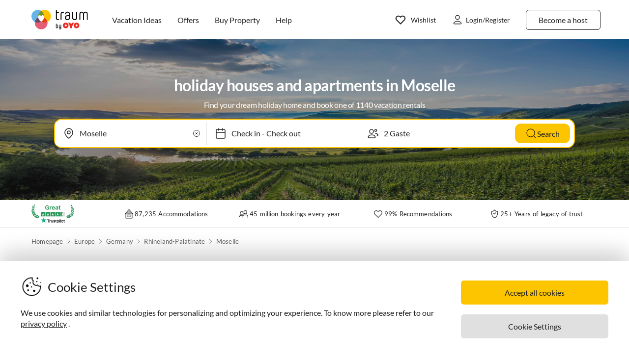

--- FILE ---
content_type: text/html; charset=utf-8
request_url: https://www.holiday-apartments.co.uk/europe/germany/moselle/
body_size: 74667
content:
<!DOCTYPE html><html lang="en-GB" style="scroll-behavior:smooth"><head><meta http-equiv="Content-Type" content="text/html; charset=utf-8"/><meta http-equiv="X-UA-Compatible" content="IE=edge,chrome=1"/><meta charSet="utf-8"/><title>rent  holiday houses and apartments in Moselle - holiday in Moselle</title><meta http-equiv="X-UA-Compatible" content="IE=edge"/><meta name="viewport" content="viewport-fit=cover, width=device-width, initial-scale=1.0, minimum-scale=1.0, maximum-scale=5.0"/><meta name="description" content="We present 1140 holiday houses and apartments at the Moselle river between Trier and Koblenz, visit wine festivals, discover the Moselle Cycling Trail!"/><meta name="content-language" content="en-GB"/><meta name="msvalidate.01" content="7295756D5DACC26A911F2500200504FC"/><meta name="google-site-verification" content="QLTO3tCtcuEwPlXDygQXeYZHMGsKcPnBd2Uf8vXJJCM"/><meta name="p:domain_verify" content="4bd5af6331242b3a140bbcdc4391e5c6"/><meta name="robots" content="index, follow"/><meta name="copyright" content="Traum-Ferienwohnungen GmbH"/><meta property="og:title" content="rent  holiday houses and apartments in Moselle - holiday in Moselle"/><meta property="og:description" content="We present 1140 holiday houses and apartments at the Moselle river between Trier and Koblenz, visit wine festivals, discover the Moselle Cycling Trail!"/><meta property="og:site_name" content="Holiday-Apartments"/><meta property="og:type" content="website"/><meta property="og:url" content="https://www.holiday-apartments.co.uk/europe/germany/moselle/"/><meta property="og:locale" content="en-GB"/><meta name="twitter:card" content="summary"/><meta name="twitter:title" content="rent  holiday houses and apartments in Moselle - holiday in Moselle"/><meta name="twitter:description" content="We present 1140 holiday houses and apartments at the Moselle river between Trier and Koblenz, visit wine festivals, discover the Moselle Cycling Trail!"/><meta name="twitter:url" content="https://www.holiday-apartments.co.uk/europe/germany/moselle/"/><meta name="twitter:site" content="@traumfewo"/><meta name="twitter:image" content="https://img2.traum-ferienwohnungen.de/region/322/full/moselle.jpg"/><meta name="application-name" content="Traum-Ferienwohnungen - Ferien mit Herz"/><meta name="mobile-web-app-capable" content="yes"/><meta name="apple-mobile-web-app-title" content="Holiday-Apartments"/><meta name="msapplication-TileColor" content="#FFFFFF"/><meta name="msapplication-TileImage" content="/guest-website-frontend@v1-12-49/assets/images/favicon/favicon-150.png"/><meta name="theme-color" content="#ffffff"/><link rel="preconnect" href="https://img2.traum-ferienwohnungen.de" crossorigin="anonymous"/><link rel="preconnect" href="https://images.traum-ferienwohnungen.de" crossorigin="anonymous"/><link rel="dns-prefetch" href="//storage.googleapis.com"/><link rel="dns-prefetch" href="//www.googletagmanager.com"/><link rel="canonical" href="https://www.holiday-apartments.co.uk/europe/germany/moselle/"/><link rel="alternate" href="https://www.traum-ferienwohnungen.de/europa/deutschland/mosel/" hrefLang="de-DE"/><link rel="alternate" href="https://www.traum-ferienwohnungen.at/europa/deutschland/mosel/" hrefLang="de-AT"/><link rel="alternate" href="https://www.traum-ferienwohnungen.ch/europa/deutschland/mosel/" hrefLang="de-CH"/><link rel="alternate" href="https://www.vacation-apartments.com/europe/germany/moselle/" hrefLang="en-US"/><link rel="alternate" href="https://www.holiday-apartments.co.uk/europe/germany/moselle/" hrefLang="en-GB"/><link rel="alternate" href="https://www.traumhomes.nl/europa/duitsland/moezel/" hrefLang="nl-NL"/><link rel="alternate" href="https://www.traumhomes.fr/leurope/allemagne/moselle/" hrefLang="fr-FR"/><link rel="alternate" href="https://www.traumhomes.it/europa/germania/mosella/" hrefLang="it-IT"/><link rel="alternate" href="https://www.traumhomes.es/europa/alemania/mosela/" hrefLang="es-ES"/><link rel="preload" as="image" href="https://img2.traum-ferienwohnungen.de/region/322/grid-small/moselle.jpg?imwidth=320" fetchpriority="high" media="(max-width: 479px)"/><link rel="preload" as="image" href="https://img2.traum-ferienwohnungen.de/region/322/grid-medium/moselle.jpg?imwidth=480" fetchpriority="high" media="(min-width: 480px) and (max-width: 767px)"/><link rel="preload" as="image" href="https://img2.traum-ferienwohnungen.de/region/322/grid-large/moselle.jpg?imwidth=640" fetchpriority="high" media="(min-width: 768px) and (max-width: 1023px)"/><link rel="preload" as="image" href="https://img2.traum-ferienwohnungen.de/region/322/grid-large-wide-retina/moselle.jpg?imwidth=1024" fetchpriority="high" media="(min-width: 1024px) and (max-width: 1275px)"/><link rel="preload" as="image" href="https://img2.traum-ferienwohnungen.de/region/322/grid-large-wide-retina/moselle.jpg?imwidth=1600" fetchpriority="high" media="(min-width: 1276px)"/><link rel="shortcut icon" type="image/x-icon" href="/guest-website-frontend@v1-12-49/assets/images/favicon/favicon.ico"/><link rel="icon" type="image/vnd.microsoft.icon" sizes="16x16 32x32 48x48" href="/guest-website-frontend@v1-12-49/assets/images/favicon/favicon.ico"/><link rel="icon" type="image/png" sizes="16x16" href="/guest-website-frontend@v1-12-49/assets/images/favicon/favicon-16.png"/><link rel="icon" type="image/png" sizes="32x32" href="/guest-website-frontend@v1-12-49/assets/images/favicon/favicon-32.png"/><link rel="apple-touch-icon" sizes="76x76" href="/guest-website-frontend@v1-12-49/assets/images/favicon/favicon-76.png"/><link rel="apple-touch-icon" sizes="120x120" href="/guest-website-frontend@v1-12-49/assets/images/favicon/favicon-120.png"/><link rel="apple-touch-icon" sizes="152x152" href="/guest-website-frontend@v1-12-49/assets/images/favicon/favicon-152.png"/><link rel="apple-touch-icon" sizes="180x180" href="/guest-website-frontend@v1-12-49/assets/images/favicon/favicon-180.png"/><link rel="apple-touch-icon" sizes="192x192" href="/guest-website-frontend@v1-12-49/assets/images/favicon/favicon-180.png"/><link rel="mask-icon" href="/guest-website-frontend@v1-12-49/assets/images/favicon/safari-pinned-tab.svg" color="#5bbad5"/><script>
        window.dataLayer = window.dataLayer || [];
        function gtag(){dataLayer.push(arguments);}

        if (localStorage.getItem('consentMode') === null) {
            gtag('consent', 'default', {
                'ad_storage': 'denied',
                'ad_user_data': 'denied',
                'ad_personalization': 'denied',
                'analytics_storage': 'denied',
                'functionality_storage': 'denied',
                'personalization_storage': 'denied',
                'security_storage': 'denied',
            });
        } else {
            gtag('consent', 'default', JSON.parse(localStorage.getItem('consentMode')));
        }

        (function(w,d,s,l,i){w[l]=w[l]||[];w[l].push({'gtm.start':
        new Date().getTime(),event:'gtm.js'});var f=d.getElementsByTagName(s)[0],
        j=d.createElement(s),dl=l!='dataLayer'?'&l='+l:'';j.defer=true;j.src=
        'https://www.googletagmanager.com/gtm.js?id='+i+dl;f.parentNode.insertBefore(j,f);
        })(window,document,'script','dataLayer','GTM-NQVNQV');</script><script type="application/ld+json">{"@context":"https://schema.org","@type":"Product","name":" holiday houses and apartments in","description":"We present 1140 holiday houses and apartments at the Moselle river between Trier and Koblenz, visit wine festivals, discover the Moselle Cycling Trail!","brand":{"@type":"Brand","name":"Traum-Ferienwohnungen"},"aggregateRating":{"@type":"AggregateRating","bestRating":"5","worstRating":"1","ratingValue":5,"reviewCount":1918},"image":"https://img2.traum-ferienwohnungen.de/region/322/grid-large-wide-retina/moselle.jpg"}</script><meta name="next-head-count" content="60"/><link rel="preload" href="/guest-website-frontend@v1-12-49/_next/static/css/b216049c17f1a7e25d3e.css" as="style"/><link rel="stylesheet" href="/guest-website-frontend@v1-12-49/_next/static/css/b216049c17f1a7e25d3e.css" data-n-g=""/><noscript data-n-css=""></noscript><script defer="" nomodule="" src="/guest-website-frontend@v1-12-49/_next/static/chunks/polyfills-a40ef1678bae11e696dba45124eadd70.js"></script><script src="/guest-website-frontend@v1-12-49/_next/static/chunks/webpack-38956908ffa88d3ff648.js" defer=""></script><script src="/guest-website-frontend@v1-12-49/_next/static/chunks/framework-ee7f4db754ed3f3ec0b7.js" defer=""></script><script src="/guest-website-frontend@v1-12-49/_next/static/chunks/main-bc354ffa19b6e9c1ba0a.js" defer=""></script><script src="/guest-website-frontend@v1-12-49/_next/static/chunks/pages/_app-ff830f9212ca8a6b8ae4.js" defer=""></script><script src="/guest-website-frontend@v1-12-49/_next/static/chunks/8514-f2c839f1216b11aeaee0.js" defer=""></script><script src="/guest-website-frontend@v1-12-49/_next/static/chunks/8777-48bb2d5030b8193ef8b4.js" defer=""></script><script src="/guest-website-frontend@v1-12-49/_next/static/chunks/1086-d17ce9aa97860768701f.js" defer=""></script><script src="/guest-website-frontend@v1-12-49/_next/static/chunks/5675-31d3d110ebb6da511225.js" defer=""></script><script src="/guest-website-frontend@v1-12-49/_next/static/chunks/5709-ef9d9a84eecdc112a7d4.js" defer=""></script><script src="/guest-website-frontend@v1-12-49/_next/static/chunks/9299-98f0eae2ce2d7c95c648.js" defer=""></script><script src="/guest-website-frontend@v1-12-49/_next/static/chunks/4463-6f989e0902e4743590e0.js" defer=""></script><script src="/guest-website-frontend@v1-12-49/_next/static/chunks/3349-a81320a1f1ae8524e643.js" defer=""></script><script src="/guest-website-frontend@v1-12-49/_next/static/chunks/3941-ee9eae8c10ab51e41c55.js" defer=""></script><script src="/guest-website-frontend@v1-12-49/_next/static/chunks/9897-7170c7f67ba0f94dacf6.js" defer=""></script><script src="/guest-website-frontend@v1-12-49/_next/static/chunks/6494-f8e2e18b8be3f2887f3c.js" defer=""></script><script src="/guest-website-frontend@v1-12-49/_next/static/chunks/2385-97e3211e1f667453379e.js" defer=""></script><script src="/guest-website-frontend@v1-12-49/_next/static/chunks/pages/region-a52b91dd5748f459607d.js" defer=""></script><script src="/guest-website-frontend@v1-12-49/_next/static/guest-website-frontend@1216fe5a000ab2fd17664995a4a635234bb81231/_buildManifest.js" defer=""></script><script src="/guest-website-frontend@v1-12-49/_next/static/guest-website-frontend@1216fe5a000ab2fd17664995a4a635234bb81231/_ssgManifest.js" defer=""></script><style id="__jsx-1968069952">@font-face{font-family:'Lato';src:local('Lato:Regular'),local('Lato-Regular'), url('/guest-website-frontend@v1-12-49/fonts/Lato-Regular.woff2') format('woff2');font-weight:normal;font-display:swap;}@font-face{font-family:'Lato';src:local('Lato:Bold'),local('Lato-Bold'),url('/guest-website-frontend@v1-12-49/fonts/Lato-Bold.woff2') format('woff2');font-weight:bold;font-display:swap;}@font-face{font-family:'Yummo';src:local('Yummo:Bold'),local('Yummo-Bold'), url('/guest-website-frontend@v1-12-49/fonts/Yummo-Bold.otf') format('opentype');font-weight:bold;font-display:swap;}@font-face{font-family:'Yummo';src:local('Yummo:Regular'),local('Yummo-Regular'), url('/guest-website-frontend@v1-12-49/fonts/Yummo-Regular.otf') format('opentype');font-weight:normal;font-display:swap;}@font-face{font-family:'Inter';font-style:normal;font-weight:400 700;font-display:swap;src:local('Inter'),url('/guest-website-frontend@v1-12-49/fonts/Inter.woff2'):format('woff2');}</style><style data-styled="" data-styled-version="5.3.0">*{font-family:Lato,Verdana,sans-serif;font-weight:400;color:#212121;}/*!sc*/
html{-webkit-scroll-behavior:smooth;-moz-scroll-behavior:smooth;-ms-scroll-behavior:smooth;scroll-behavior:smooth;box-sizing:border-box;}/*!sc*/
*,*::before,*::after{box-sizing:inherit;}/*!sc*/
html,sub,sup,button,input,optgroup,select,textarea{line-height:normal;}/*!sc*/
p,h1,h2,h3,h4,h5,h6,ul,li,button{margin:0;padding:0;}/*!sc*/
input{border:none;outline:none;}/*!sc*/
button,input[type='submit'],input[type='reset']{background:none;color:inherit;border:none;outline:inherit;margin:0;padding:0;cursor:pointer;}/*!sc*/
b,strong{font-weight:700;}/*!sc*/
.ReactModal__Body--open{overflow:hidden !important;}/*!sc*/
data-styled.g1[id="sc-global-iEDSUG1"]{content:"sc-global-iEDSUG1,"}/*!sc*/
.cYZRdz{display:inline-block;cursor:pointer;-webkit-text-decoration:none;text-decoration:none;padding:0.3125rem;outline:none;border-radius:0.375rem;-webkit-transition-duration:0.2s;transition-duration:0.2s;}/*!sc*/
.idzzGh{display:inline-block;cursor:pointer;-webkit-text-decoration:none;text-decoration:none;padding:0.75rem 1rem;outline:none;border-radius:1rem;-webkit-transition-duration:0.2s;transition-duration:0.2s;}/*!sc*/
.iflyIl{display:inline-block;cursor:pointer;-webkit-text-decoration:none;text-decoration:none;padding:0.75rem 1rem;outline:none;border-radius:16px;-webkit-transition-duration:0.2s;transition-duration:0.2s;}/*!sc*/
.bbMNOz{display:inline-block;cursor:pointer;-webkit-text-decoration:none;text-decoration:none;padding:0.75rem 1rem;outline:none;border-radius:0.375rem;-webkit-transition-duration:0.2s;transition-duration:0.2s;}/*!sc*/
data-styled.g47[id="button-styles__ButtonContainer-sc-1hpgd3o-0"]{content:"cYZRdz,idzzGh,iflyIl,bbMNOz,"}/*!sc*/
.joLEIq{border:0.0625rem solid #212121;background-color:#ffffff;color:#212121;}/*!sc*/
.joLEIq:hover{background-color:#212121;color:#ffffff;border-color:#212121;}/*!sc*/
.dWDoAq{border:0.0625rem solid #64b6e7;background-color:#ffffff;color:#64b6e7;}/*!sc*/
.dWDoAq:hover{background-color:#64b6e7;color:#ffffff;border-color:#64b6e7;}/*!sc*/
data-styled.g48[id="ghost-button-styles__Container-sc-1g1k25e-0"]{content:"joLEIq,dWDoAq,"}/*!sc*/
.fCHWet{position:absolute;border-radius:0.375rem;background-color:#ffffff;width:-webkit-max-content;width:-moz-max-content;width:max-content;overflow:hidden;box-shadow:0 0 7px #00000026;visibility:hidden;opacity:0;-webkit-transition:visibility 200ms ease-out,opacity 200ms ease-out;transition:visibility 200ms ease-out,opacity 200ms ease-out;}/*!sc*/
data-styled.g63[id="widget-card__WidgetCard-sc-1qwslr-0"]{content:"fCHWet,"}/*!sc*/
.cnOJsa{min-width:1.5rem;min-height:1.5rem;}/*!sc*/
data-styled.g64[id="icons__LocationPinIcon-sc-o9env6-0"]{content:"cnOJsa,"}/*!sc*/
.bYHOCP{min-width:0.75rem;min-height:0.75rem;}/*!sc*/
data-styled.g86[id="icons__ChevronDownIcon-sc-o9env6-22"]{content:"bYHOCP,"}/*!sc*/
.dcDqEj{position:relative;width:100%;}/*!sc*/
data-styled.g100[id="widget-styles__WidgetContainer-sc-1hrgr78-0"]{content:"dcDqEj,"}/*!sc*/
.RErCJ{position:relative;display:-webkit-box;display:-webkit-flex;display:-ms-flexbox;display:flex;-webkit-align-items:center;-webkit-box-align:center;-ms-flex-align:center;align-items:center;background-color:white;border-right:0.0625rem solid #00000019;height:3rem;padding-left:10px;}/*!sc*/
@media only screen and (max-width:767px){.RErCJ{border-right:none;border-bottom:0.0625rem dotted #00000019;}}/*!sc*/
.widget-styles__WidgetContainer-sc-1hrgr78-0:first-child .widget-styles__WidgetInputContainer-sc-1hrgr78-1{border-radius:0.375rem 0 0 0.375rem;}/*!sc*/
.widget-styles__WidgetContainer-sc-1hrgr78-0:last-child .widget-styles__WidgetInputContainer-sc-1hrgr78-1{border-radius:0 0.375rem 0.375rem 0;}/*!sc*/
.hhDplX{position:relative;display:-webkit-box;display:-webkit-flex;display:-ms-flexbox;display:flex;-webkit-align-items:center;-webkit-box-align:center;-ms-flex-align:center;align-items:center;background-color:white;border:none;height:3rem;padding-left:10px;}/*!sc*/
.widget-styles__WidgetContainer-sc-1hrgr78-0:first-child .widget-styles__WidgetInputContainer-sc-1hrgr78-1{border-radius:0.375rem 0 0 0.375rem;}/*!sc*/
.widget-styles__WidgetContainer-sc-1hrgr78-0:last-child .widget-styles__WidgetInputContainer-sc-1hrgr78-1{border-radius:0 0.375rem 0.375rem 0;}/*!sc*/
data-styled.g101[id="widget-styles__WidgetInputContainer-sc-1hrgr78-1"]{content:"RErCJ,hhDplX,"}/*!sc*/
.fGKrIA{-webkit-user-select:none;-moz-user-select:none;-ms-user-select:none;user-select:none;width:100%;padding-left:10px;border-right:0.0625rem solid #00000019;}/*!sc*/
@media only screen and (max-width:767px){.fGKrIA{border-right:none;border-bottom:0.0625rem dotted #00000019;}}/*!sc*/
.gcEMhG{-webkit-user-select:none;-moz-user-select:none;-ms-user-select:none;user-select:none;width:100%;padding-left:10px;border:none;}/*!sc*/
data-styled.g102[id="widget-styles__NonSelectableWidgetInputContainer-sc-1hrgr78-2"]{content:"fGKrIA,gcEMhG,"}/*!sc*/
.QhJJa{background-color:transparent;padding:0.5rem 0.5rem 0.5rem 2.25rem;width:100%;font-size:1rem;line-height:1.5rem;white-space:nowrap;text-overflow:ellipsis;overflow:hidden;}/*!sc*/
@media only screen and (min-width:1024px){.QhJJa{padding:0.75rem 1rem 0.75rem 2.5rem;}}/*!sc*/
data-styled.g103[id="widget-styles__WidgetInput-sc-1hrgr78-3"]{content:"QhJJa,"}/*!sc*/
.faHhxi{position:absolute;left:0.75rem;}/*!sc*/
@media only screen and (min-width:1024px){.faHhxi{left:1rem;}}/*!sc*/
data-styled.g105[id="widget-styles__InputIcon-sc-1hrgr78-5"]{content:"faHhxi,"}/*!sc*/
.iRIzP{top:100%;margin-top:0.25rem;border:0.0625rem solid #00000019;box-shadow:0 8px 10px #0000000f,0 3px 14px #0000000a,0 5px 5px #00000014;z-index:10;}/*!sc*/
data-styled.g120[id="widget-styles__SearchbarWidgetCard-sc-1hrgr78-20"]{content:"iRIzP,"}/*!sc*/
.jMttBD{display:-webkit-box;display:-webkit-flex;display:-ms-flexbox;display:flex;-webkit-align-items:center;-webkit-box-align:center;-ms-flex-align:center;align-items:center;-webkit-box-pack:center;-webkit-justify-content:center;-ms-flex-pack:center;justify-content:center;width:1.5rem;height:1.5rem;border-radius:0.75rem;cursor:pointer;opacity:1;pointer-events:auto;-webkit-transition:opacity 0.2s ease;transition:opacity 0.2s ease;background:transparent;border-radius:1.456rem;height:1.5rem;width:1.5rem;margin:0;padding:0;}/*!sc*/
data-styled.g137[id="styles__Container-sc-1jcblhw-0"]{content:"jMttBD,"}/*!sc*/
.fdQegu{width:1rem;height:1rem;height:1.5rem;width:1.5rem;}/*!sc*/
.fdQegu path{stroke:white;}/*!sc*/
data-styled.g138[id="styles__WishlistIcon-sc-1jcblhw-1"]{content:"fdQegu,"}/*!sc*/
.eNXHpr{border:none;background-color:#fdc400;color:inherit;}/*!sc*/
.eNXHpr:hover{background-color:#fedc66;}/*!sc*/
data-styled.g223[id="solid-button-styles__Container-sc-1g0chaw-0"]{content:"eNXHpr,"}/*!sc*/
.ifOUlD{width:100%;text-align:center;-webkit-user-select:none;-moz-user-select:none;-ms-user-select:none;user-select:none;}/*!sc*/
data-styled.g231[id="styles__Container-sc-eqj054-0"]{content:"ifOUlD,"}/*!sc*/
.daaPzD{display:grid;grid-template-columns:repeat(7,1fr);row-gap:1rem;max-width:21.875rem;margin:0 auto;}/*!sc*/
data-styled.g232[id="styles__CalendarGrid-sc-eqj054-1"]{content:"daaPzD,"}/*!sc*/
.gaonPN{font-size:1rem;line-height:1.5rem;margin-bottom:1rem;}/*!sc*/
@media only screen and (min-width:768px){.gaonPN{margin:1rem 0 0;}}/*!sc*/
data-styled.g233[id="styles__CalendarMonthViewContainer-sc-eqj054-2"]{content:"gaonPN,"}/*!sc*/
.iFLdgf{text-align:center;background-color:#ffffff;padding:1rem 0;border-bottom:0.0625rem solid #00000019;-webkit-user-select:none;-moz-user-select:none;-ms-user-select:none;user-select:none;}/*!sc*/
data-styled.g235[id="calendar-days-of-week-grid-styles__CalendarHead-sc-534bc0-0"]{content:"iFLdgf,"}/*!sc*/
.egMzry{font-size:0.8125rem;line-height:1rem;-webkit-letter-spacing:0.0125rem;-moz-letter-spacing:0.0125rem;-ms-letter-spacing:0.0125rem;letter-spacing:0.0125rem;color:#00000080;}/*!sc*/
data-styled.g236[id="calendar-days-of-week-grid-styles__DayOfWeek-sc-534bc0-1"]{content:"egMzry,"}/*!sc*/
.hYpfEa{-webkit-flex-shrink:0;-ms-flex-negative:0;flex-shrink:0;padding:0.25rem 0.5rem;font-size:0.875rem;line-height:1.5rem;background-color:#f8f8f8;border-radius:0.25rem;-webkit-user-select:none;-moz-user-select:none;-ms-user-select:none;user-select:none;}/*!sc*/
@media only screen and (min-width:768px) and (max-width:1023px){.hYpfEa{font-size:0.75rem;line-height:1rem;-webkit-letter-spacing:0.0125rem;-moz-letter-spacing:0.0125rem;-ms-letter-spacing:0.0125rem;letter-spacing:0.0125rem;}}/*!sc*/
data-styled.g241[id="styles__DatePickerPrompt-sc-102h9pc-0"]{content:"hYpfEa,"}/*!sc*/
.dERLzX{position:absolute;left:0;z-index:-1;-webkit-user-select:none;-moz-user-select:none;-ms-user-select:none;user-select:none;}/*!sc*/
data-styled.g245[id="widget-styles__DateInputBackground-sc-908dn9-0"]{content:"dERLzX,"}/*!sc*/
.ifjSmk{-webkit-user-select:none;-moz-user-select:none;-ms-user-select:none;user-select:none;cursor:pointer;}/*!sc*/
data-styled.g246[id="widget-styles__DateInput-sc-908dn9-1"]{content:"ifjSmk,"}/*!sc*/
.kDWFjr{min-width:25.5rem;left:50%;-webkit-transform:translateX(-50%);-ms-transform:translateX(-50%);transform:translateX(-50%);padding:1.5rem;min-width:49.5rem;}/*!sc*/
data-styled.g247[id="widget-styles__DatePickerWidgetCard-sc-908dn9-2"]{content:"kDWFjr,"}/*!sc*/
.eYAxHk >:first-child{grid-column:4;}/*!sc*/
.kaTUSD >:first-child{grid-column:7;}/*!sc*/
data-styled.g248[id="calendar-month-view-styles__MonthCalendarGrid-sc-169vvzw-0"]{content:"eYAxHk,kaTUSD,"}/*!sc*/
.iRPIMd{display:-webkit-box;display:-webkit-flex;display:-ms-flexbox;display:flex;-webkit-box-pack:center;-webkit-justify-content:center;-ms-flex-pack:center;justify-content:center;-webkit-align-items:center;-webkit-box-align:center;-ms-flex-align:center;align-items:center;padding:0;position:relative;}/*!sc*/
.iRPIMd:disabled{cursor:not-allowed;}/*!sc*/
.iRPIMd:disabled *{color:#e0e0e0;}/*!sc*/
data-styled.g249[id="calendar-week-day-cell-styles__WeekDayCellContainer-sc-j7h8hq-0"]{content:"iRPIMd,"}/*!sc*/
.cWCvdi{display:-webkit-box;display:-webkit-flex;display:-ms-flexbox;display:flex;-webkit-box-pack:center;-webkit-justify-content:center;-ms-flex-pack:center;justify-content:center;-webkit-align-items:center;-webkit-box-align:center;-ms-flex-align:center;align-items:center;width:2.5rem;height:2.5rem;border-radius:50%;z-index:10;position:relative;}/*!sc*/
@-webkit-keyframes border-pulse{0%{-webkit-transform:scale(1);-ms-transform:scale(1);transform:scale(1);opacity:1;}100%{-webkit-transform:scale(1.2);-ms-transform:scale(1.2);transform:scale(1.2);opacity:0;}}/*!sc*/
@keyframes border-pulse{0%{-webkit-transform:scale(1);-ms-transform:scale(1);transform:scale(1);opacity:1;}100%{-webkit-transform:scale(1.2);-ms-transform:scale(1.2);transform:scale(1.2);opacity:0;}}/*!sc*/
data-styled.g250[id="calendar-week-day-cell-styles__WeekDayCell-sc-j7h8hq-1"]{content:"cWCvdi,"}/*!sc*/
.cUkthI{display:-webkit-box;display:-webkit-flex;display:-ms-flexbox;display:flex;-webkit-box-pack:justify;-webkit-justify-content:space-between;-ms-flex-pack:justify;justify-content:space-between;-webkit-user-select:none;-moz-user-select:none;-ms-user-select:none;user-select:none;}/*!sc*/
data-styled.g251[id="widget-styles__WidgetContent-sc-wogqcm-0"]{content:"cUkthI,"}/*!sc*/
.dFPpXr:disabled{opacity:0.3;cursor:not-allowed;}/*!sc*/
data-styled.g252[id="widget-styles__ArrowButton-sc-wogqcm-1"]{content:"dFPpXr,"}/*!sc*/
.jrtwPN{max-width:22.5rem;width:100%;}/*!sc*/
.jrtwPN:first-child .widget-styles__ArrowButton-sc-wogqcm-1:last-child,.jrtwPN:last-child .widget-styles__ArrowButton-sc-wogqcm-1:first-child{opacity:0;pointer-events:none;}/*!sc*/
data-styled.g253[id="widget-styles__CalendarMonthContainer-sc-wogqcm-2"]{content:"jrtwPN,"}/*!sc*/
.eYnBaI{display:-webkit-box;display:-webkit-flex;display:-ms-flexbox;display:flex;-webkit-box-pack:justify;-webkit-justify-content:space-between;-ms-flex-pack:justify;justify-content:space-between;-webkit-align-items:center;-webkit-box-align:center;-ms-flex-align:center;align-items:center;margin-bottom:0.5rem;}/*!sc*/
data-styled.g254[id="widget-styles__CalendarCardHeaderContainer-sc-wogqcm-3"]{content:"eYnBaI,"}/*!sc*/
.chFtnY{display:-webkit-box;display:-webkit-flex;display:-ms-flexbox;display:flex;-webkit-box-pack:center;-webkit-justify-content:center;-ms-flex-pack:center;justify-content:center;-webkit-align-items:center;-webkit-box-align:center;-ms-flex-align:center;align-items:center;}/*!sc*/
data-styled.g255[id="widget-styles__CalendarCardHeader-sc-wogqcm-4"]{content:"chFtnY,"}/*!sc*/
.eVCWTJ{min-width:1.5rem;min-height:1.5rem;display:block;}/*!sc*/
data-styled.g256[id="widget-styles__ArrowLeft-sc-wogqcm-5"]{content:"eVCWTJ,"}/*!sc*/
.kBnHKa{font-size:1rem;line-height:1.5rem;}/*!sc*/
data-styled.g258[id="widget-styles__MonthTitle-sc-wogqcm-7"]{content:"kBnHKa,"}/*!sc*/
.EmQPR{-webkit-user-select:none;-moz-user-select:none;-ms-user-select:none;user-select:none;position:absolute;top:1.25rem;left:50%;-webkit-transform:translateX(-50%);-ms-transform:translateX(-50%);transform:translateX(-50%);}/*!sc*/
data-styled.g259[id="widget-styles__DatePickerWidgetPrompt-sc-wogqcm-8"]{content:"EmQPR,"}/*!sc*/
.dhmriU{display:-webkit-box;display:-webkit-flex;display:-ms-flexbox;display:flex;-webkit-box-pack:justify;-webkit-justify-content:space-between;-ms-flex-pack:justify;justify-content:space-between;-webkit-align-items:center;-webkit-box-align:center;-ms-flex-align:center;align-items:center;width:100%;border-bottom:0.0625rem solid #00000019;padding:1rem 0;}/*!sc*/
.dhmriU:last-child{border-bottom:none;}/*!sc*/
data-styled.g260[id="styles__Container-sc-1vqnq51-0"]{content:"dhmriU,"}/*!sc*/
.frxFmj{display:block;font-size:0.875rem;line-height:1.5rem;}/*!sc*/
data-styled.g261[id="styles__CounterTitle-sc-1vqnq51-1"]{content:"frxFmj,"}/*!sc*/
.hzPJUV{font-size:0.8125rem;line-height:1rem;color:#00000080;-webkit-letter-spacing:0.0125rem;-moz-letter-spacing:0.0125rem;-ms-letter-spacing:0.0125rem;letter-spacing:0.0125rem;}/*!sc*/
data-styled.g262[id="styles__CounterDescription-sc-1vqnq51-2"]{content:"hzPJUV,"}/*!sc*/
.CFYro{display:-webkit-box;display:-webkit-flex;display:-ms-flexbox;display:flex;-webkit-align-items:center;-webkit-box-align:center;-ms-flex-align:center;align-items:center;min-width:8.125rem;}/*!sc*/
data-styled.g263[id="styles__CounterButtonsContainer-sc-1vqnq51-3"]{content:"CFYro,"}/*!sc*/
.fTsFmo{height:2rem;width:2rem;border-radius:0.25rem;-webkit-user-select:none;-moz-user-select:none;-ms-user-select:none;user-select:none;background-color:#ffffff;-webkit-transition:background-color 200ms ease-out;transition:background-color 200ms ease-out;}/*!sc*/
.fTsFmo:hover{background-color:#212121;}/*!sc*/
.fTsFmo:disabled,.fTsFmo:hover:disabled{background-color:#ffffff;opacity:0.25;cursor:not-allowed;}/*!sc*/
data-styled.g264[id="styles__CounterButton-sc-1vqnq51-4"]{content:"fTsFmo,"}/*!sc*/
.cfhskf{margin:0 auto;-webkit-user-select:none;-moz-user-select:none;-ms-user-select:none;user-select:none;}/*!sc*/
data-styled.g265[id="styles__CounterValue-sc-1vqnq51-5"]{content:"cfhskf,"}/*!sc*/
.paBGG path{stroke:#212121;-webkit-transition:stroke 200ms ease-out;transition:stroke 200ms ease-out;}/*!sc*/
.paBGG rect{stroke:#e0e0e0;stroke-opacity:1;-webkit-transition:stroke 200ms ease-out;transition:stroke 200ms ease-out;}/*!sc*/
.styles__CounterButton-sc-1vqnq51-4:hover .styles__CounterButtonIcon-sc-1vqnq51-6 path{stroke:#ffffff;}/*!sc*/
.styles__CounterButton-sc-1vqnq51-4:hover .styles__CounterButtonIcon-sc-1vqnq51-6 rect{stroke:#212121;}/*!sc*/
.styles__CounterButton-sc-1vqnq51-4:disabled .styles__CounterButtonIcon-sc-1vqnq51-6 path,.styles__CounterButton-sc-1vqnq51-4:hover:disabled .paBGG path{stroke:#212121;}/*!sc*/
.styles__CounterButton-sc-1vqnq51-4:disabled .styles__CounterButtonIcon-sc-1vqnq51-6 rect,.styles__CounterButton-sc-1vqnq51-4:hover:disabled .paBGG rect{stroke:#e0e0e0;}/*!sc*/
data-styled.g266[id="styles__CounterButtonIcon-sc-1vqnq51-6"]{content:"paBGG,"}/*!sc*/
.dMakPs{margin:0 1rem;}/*!sc*/
@media only screen and (min-width:768px){.dMakPs{margin:0.5rem 1.5rem;}}/*!sc*/
data-styled.g269[id="guest-counters-container-styles__GuestsContainer-sc-1vumxky-0"]{content:"dMakPs,"}/*!sc*/
.bxrdQB{-webkit-user-select:none;-moz-user-select:none;-ms-user-select:none;user-select:none;cursor:pointer;}/*!sc*/
data-styled.g272[id="widget-styles__GuestsInput-sc-uv3sxf-0"]{content:"bxrdQB,"}/*!sc*/
.iQwSIb{min-width:21.5rem;max-width:23.5rem;right:-0.0625rem;}/*!sc*/
data-styled.g273[id="widget-styles__GuestPickerWidgetCard-sc-uv3sxf-1"]{content:"iQwSIb,"}/*!sc*/
.iymMfS{width:100%;background-color:#f8f8f8;border-top:1px solid #00000019;}/*!sc*/
data-styled.g380[id="styles__FooterWrapper-sc-1bj5w8k-0"]{content:"iymMfS,"}/*!sc*/
.dtCVLh{max-width:87.5rem;margin:0 auto;}/*!sc*/
@media only screen and (min-width:768px){.dtCVLh{background-color:#f8f8f8;padding:2.5rem 1.5rem 2rem;}}/*!sc*/
@media only screen and (min-width:1024px){.dtCVLh{padding:3.75rem 1.5rem 3rem;}}/*!sc*/
data-styled.g381[id="styles__InnerContainerWrapper-sc-1bj5w8k-1"]{content:"dtCVLh,"}/*!sc*/
.exHMsh{max-width:87.5rem;}/*!sc*/
@media only screen and (min-width:768px){.exHMsh{margin:0 auto;}}/*!sc*/
data-styled.g382[id="styles__GridContainer-sc-1bj5w8k-2"]{content:"exHMsh,"}/*!sc*/
.bFwQdo{display:-webkit-box;display:-webkit-flex;display:-ms-flexbox;display:flex;-webkit-flex-wrap:wrap;-ms-flex-wrap:wrap;flex-wrap:wrap;padding:0.375rem 0.375rem 1rem 1rem;}/*!sc*/
@media only screen and (min-width:768px){.bFwQdo{-webkit-flex-direction:row;-ms-flex-direction:row;flex-direction:row;padding:0 0.313rem;}}/*!sc*/
data-styled.g383[id="styles__Container-sc-1bj5w8k-3"]{content:"bFwQdo,"}/*!sc*/
.ExMtG{display:-webkit-box;display:-webkit-flex;display:-ms-flexbox;display:flex;}/*!sc*/
@media only screen and (min-width:768px){.ExMtG{max-width:30%;float:left;text-align:left;}}/*!sc*/
data-styled.g384[id="styles__LogoImage-sc-1bj5w8k-4"]{content:"ExMtG,"}/*!sc*/
.gJeenH{display:-webkit-box;display:-webkit-flex;display:-ms-flexbox;display:flex;width:25%;}/*!sc*/
@media only screen and (min-width:768px){.gJeenH{width:33.33%;}}/*!sc*/
data-styled.g385[id="styles__ImageWrapper-sc-1bj5w8k-5"]{content:"gJeenH,"}/*!sc*/
.bHSuyN{height:auto;width:100%;}/*!sc*/
data-styled.g386[id="styles__LogoImagePic-sc-1bj5w8k-6"]{content:"bHSuyN,"}/*!sc*/
.ibPLPo{width:1.5rem;height:1.5rem;}/*!sc*/
data-styled.g387[id="styles__Image-sc-1bj5w8k-7"]{content:"ibPLPo,"}/*!sc*/
.dsyvNo{display:-webkit-box;display:-webkit-flex;display:-ms-flexbox;display:flex;-webkit-box-pack:end;-webkit-justify-content:flex-end;-ms-flex-pack:end;justify-content:flex-end;width:75%;}/*!sc*/
@media only screen and (min-width:768px){.dsyvNo{width:33.33%;-webkit-box-pack:center;-webkit-justify-content:center;-ms-flex-pack:center;justify-content:center;}}/*!sc*/
data-styled.g388[id="styles__IconContainer-sc-1bj5w8k-8"]{content:"dsyvNo,"}/*!sc*/
.kwAipD{padding:0;margin:0;list-style:none;line-height:1.6;}/*!sc*/
data-styled.g389[id="styles__IconUl-sc-1bj5w8k-9"]{content:"kwAipD,"}/*!sc*/
.cXZOoi{display:inline-block;padding-left:0.188rem;padding-right:0.188rem;border-radius:100%;border:1px solid #ffffff;-webkit-transition-duration:0.5s;transition-duration:0.5s;}/*!sc*/
@media only screen and (min-width:768px){.cXZOoi{border:1px solid #f8f8f8;}.cXZOoi:hover{border:1px solid #212121;}}/*!sc*/
data-styled.g390[id="styles__IconLi-sc-1bj5w8k-10"]{content:"cXZOoi,"}/*!sc*/
.iwlhii{display:block;cursor:pointer;padding:0.625rem;}/*!sc*/
data-styled.g391[id="styles__IconContent-sc-1bj5w8k-11"]{content:"iwlhii,"}/*!sc*/
.DwOAc{font-family:Lato,Verdana,sans-serif;font-style:normal;color:#212121;display:inline-block;padding:0.313rem 0;font-weight:400;font-size:0.875rem;-webkit-text-decoration:none;text-decoration:none;-webkit-transition-duration:0.2s;transition-duration:0.2s;-webkit-letter-spacing:0.2px;-moz-letter-spacing:0.2px;-ms-letter-spacing:0.2px;letter-spacing:0.2px;line-height:1.5;}/*!sc*/
.DwOAc:hover{-webkit-text-decoration:underline;text-decoration:underline;}/*!sc*/
data-styled.g393[id="styles__Slide-sc-1bj5w8k-13"]{content:"DwOAc,"}/*!sc*/
.fnylgJ{display:-webkit-box;display:-webkit-flex;display:-ms-flexbox;display:flex;-webkit-flex-direction:column;-ms-flex-direction:column;flex-direction:column;padding:1.25rem 1.875rem;margin:0 auto;max-width:87.5rem;height:100%;overflow:scroll;}/*!sc*/
@media only screen and (min-width:768px){.fnylgJ{overflow:unset;padding:0;margin-bottom:1.25rem;border-bottom:1px solid #00000019;}}/*!sc*/
@media only screen and (min-width:1024px){.fnylgJ{margin-bottom:1.5rem;}}/*!sc*/
@media only screen and (max-width:767px){.fnylgJ{display:none;}}/*!sc*/
data-styled.g394[id="styles__MenuWrapper-sc-1bj5w8k-14"]{content:"fnylgJ,"}/*!sc*/
.bjKrLZ{font-size:0.875rem;margin:0 0 0.625rem;font-family:Lato,Verdana,sans-serif;font-weight:900;line-height:1.6;}/*!sc*/
@media only screen and (min-width:768px){.bjKrLZ{font-size:0.875rem;margin:0 0 0.187rem;}}/*!sc*/
@media only screen and (min-width:1024px){.bjKrLZ{font-size:0.75rem;margin:0 0 1.25rem;}}/*!sc*/
data-styled.g395[id="styles__Title-sc-1bj5w8k-15"]{content:"bjKrLZ,"}/*!sc*/
.bPGcIv{list-style:none;line-height:1.6;padding:0;margin:0 0 1.875rem;}/*!sc*/
@media only screen and (min-width:768px){.bPGcIv{margin-bottom:0;}}/*!sc*/
data-styled.g396[id="styles__FooterGroupList-sc-1bj5w8k-16"]{content:"bPGcIv,"}/*!sc*/
.kvRcOe{font:inherit;-webkit-text-decoration:none;text-decoration:none;font-size:0.75rem;}/*!sc*/
data-styled.g397[id="styles__SeoHref-sc-1bj5w8k-17"]{content:"kvRcOe,"}/*!sc*/
.hdTaEX{list-style:none;line-height:1.6;padding:0;margin:0;}/*!sc*/
@media only screen and (min-width:768px){.hdTaEX{text-align:left;padding-bottom:2.5rem;border:0 solid;border-bottom:0.063rem #e0e0e0;}}/*!sc*/
data-styled.g398[id="styles__FooterList-sc-1bj5w8k-18"]{content:"hdTaEX,"}/*!sc*/
@media only screen and (min-width:768px){.bTifBp{float:left;width:16.66%;padding:0 0.313rem;}}/*!sc*/
data-styled.g399[id="styles__ListWrapper-sc-1bj5w8k-19"]{content:"bTifBp,"}/*!sc*/
.SDJPO{padding-right:1.75rem;}/*!sc*/
@media only screen and (min-width:1024px){.SDJPO{padding-right:2rem;}}/*!sc*/
data-styled.g435[id="widget-styles__LocationInput-sc-83pwsx-0"]{content:"SDJPO,"}/*!sc*/
.jESEPM{min-width:22.5rem;left:-0.0625rem;}/*!sc*/
@media only screen and (max-width:767px){.jESEPM{min-width:unset;width:100%;}}/*!sc*/
data-styled.g437[id="widget-styles__LocationPickerWidgetCard-sc-83pwsx-2"]{content:"jESEPM,"}/*!sc*/
@media only screen and (max-width:1023px){.cYrKzH{position:-webkit-sticky;position:sticky;top:0;width:100%;z-index:100;border-bottom:0.0625rem solid #e0e0e0;padding-left:0.75rem;background-color:#ffffff;}}/*!sc*/
data-styled.g441[id="header-section-styles__StickyContainer-sc-1fv3wji-0"]{content:"cYrKzH,"}/*!sc*/
.dcsiEi{position:relative;display:-webkit-box;display:-webkit-flex;display:-ms-flexbox;display:flex;-webkit-box-pack:justify;-webkit-justify-content:space-between;-ms-flex-pack:justify;justify-content:space-between;top:0;width:100%;height:3.25rem;z-index:100;background-color:#ffffff;}/*!sc*/
@media only screen and (min-width:768px){.dcsiEi{max-width:83rem;margin:0 auto;height:4.375rem;}}/*!sc*/
@media only screen and (min-width:1024px){.dcsiEi{height:5rem;}}/*!sc*/
data-styled.g442[id="header-section-styles__HeaderBar-sc-1fv3wji-1"]{content:"dcsiEi,"}/*!sc*/
.kzZdDT{width:inherit;height:inherit;display:-webkit-box;display:-webkit-flex;display:-ms-flexbox;display:flex;color:#212121;-webkit-align-items:center;-webkit-box-align:center;-ms-flex-align:center;align-items:center;-webkit-box-pack:justify;-webkit-justify-content:space-between;-ms-flex-pack:justify;justify-content:space-between;font-family:Lato,Verdana,sans-serif;font-size:1.25rem;font-weight:400;}/*!sc*/
@media only screen and (min-width:1024px){.kzZdDT{padding:0 0.5rem;}}/*!sc*/
@media only screen and (min-width:1276px){.kzZdDT{padding:0 3rem;}}/*!sc*/
data-styled.g443[id="header-section-styles__HeaderBarContent-sc-1fv3wji-2"]{content:"kzZdDT,"}/*!sc*/
.iRxNBP{display:-webkit-box;display:-webkit-flex;display:-ms-flexbox;display:flex;-webkit-align-items:center;-webkit-box-align:center;-ms-flex-align:center;align-items:center;font-family:Lato,Helvetica,sans-serif;font-size:0.875rem;line-height:1.5rem;color:#212121;padding:0.25rem;font-weight:400;contain:layout style;}/*!sc*/
@media (min-width:768px){.iRxNBP{display:-webkit-box;display:-webkit-flex;display:-ms-flexbox;display:flex;padding:1.25rem 0.75rem;font-size:0.82rem;line-height:normal;-webkit-text-decoration:none;text-decoration:none;color:#212121;}.iRxNBP:hover{-webkit-text-decoration:underline;text-decoration:underline;}}/*!sc*/
@media (min-width:340px){.iRxNBP{padding:0;}}/*!sc*/
@media (min-width:1024px){.iRxNBP{padding:1.25rem calc(0.75rem + 0.125rem);font-size:0.875rem;}}/*!sc*/
@media (min-width:1276px){.iRxNBP{padding:1.25rem 1rem;}}/*!sc*/
data-styled.g444[id="header-section-styles__NavigationItem-sc-1fv3wji-3"]{content:"iRxNBP,"}/*!sc*/
@media (max-width:340px){.fbXBwP{padding:0;}}/*!sc*/
data-styled.g445[id="header-section-styles__WishlistIconWrapper-sc-1fv3wji-4"]{content:"fbXBwP,"}/*!sc*/
.MqRtN{cursor:pointer;display:-webkit-box;display:-webkit-flex;display:-ms-flexbox;display:flex;-webkit-align-items:center;-webkit-box-align:center;-ms-flex-align:center;align-items:center;}/*!sc*/
.MqRtN:hover{-webkit-text-decoration:none;text-decoration:none;}/*!sc*/
data-styled.g446[id="header-section-styles__NavigationButton-sc-1fv3wji-5"]{content:"MqRtN,"}/*!sc*/
.eAwgMr{font-size:1rem;pointer-events:none;}/*!sc*/
.header-section-styles__NavigationButton-sc-1fv3wji-5:hover .header-section-styles__NavigationButtonText-sc-1fv3wji-6{-webkit-text-decoration:underline;text-decoration:underline;}/*!sc*/
data-styled.g447[id="header-section-styles__NavigationButtonText-sc-1fv3wji-6"]{content:"eAwgMr,"}/*!sc*/
.hacsJw{font:400 1rem Lato,Verdana,sans-serif;color:inherit;}/*!sc*/
@media only screen and (min-width:1024px){.hacsJw{padding:0.3125rem 1.25rem;}}/*!sc*/
data-styled.g448[id="header-section-styles__GhostButtonContent-sc-1fv3wji-7"]{content:"hacsJw,"}/*!sc*/
.eolOqP{display:-webkit-box;display:-webkit-flex;display:-ms-flexbox;display:flex;-webkit-align-items:center;-webkit-box-align:center;-ms-flex-align:center;align-items:center;-webkit-text-decoration:none;text-decoration:none;height:100%;color:#212121;padding:0.625rem 0 0.625rem 0.625rem;cursor:pointer;}/*!sc*/
@media only screen and (min-width:1024px){.eolOqP{padding:0.625rem 2rem 0.625rem 1rem;}}/*!sc*/
data-styled.g458[id="header-section-styles__LogoWrapper-sc-1fv3wji-17"]{content:"eolOqP,"}/*!sc*/
.fdlhd{height:1.5rem;}/*!sc*/
@media only screen and (min-width:768px){.fdlhd{height:2.063rem;}}/*!sc*/
@media only screen and (min-width:1024px){.fdlhd{height:2.5rem;}}/*!sc*/
data-styled.g459[id="header-section-styles__LogoImage-sc-1fv3wji-18"]{content:"fdlhd,"}/*!sc*/
.bjGRJs{height:1.375rem;width:1.5rem;cursor:pointer;pointer-events:none;}/*!sc*/
@media only screen and (min-width:1276px){.bjGRJs{margin-right:0.3125rem;}}/*!sc*/
data-styled.g460[id="header-section-styles__IconImage-sc-1fv3wji-19"]{content:"bjGRJs,"}/*!sc*/
.lnKtOX{height:1rem;width:1rem;cursor:pointer;}/*!sc*/
@media only screen and (min-width:1276px){.lnKtOX{margin-right:0.3125rem;}}/*!sc*/
data-styled.g461[id="header-section-styles__CrossImage-sc-1fv3wji-20"]{content:"lnKtOX,"}/*!sc*/
.hdrwqR{display:-webkit-box;display:-webkit-flex;display:-ms-flexbox;display:flex;-webkit-align-items:center;-webkit-box-align:center;-ms-flex-align:center;align-items:center;height:100%;gap:0.5rem;}/*!sc*/
@media only screen and (min-width:768px){.hdrwqR{font-weight:600;}}/*!sc*/
@media only screen and (min-width:1024px){.hdrwqR{-webkit-flex-direction:row-reverse;-ms-flex-direction:row-reverse;flex-direction:row-reverse;}}/*!sc*/
data-styled.g463[id="header-section-styles__RightSubContainer-sc-1fv3wji-22"]{content:"hdrwqR,"}/*!sc*/
.joppWP{display:-webkit-box;display:-webkit-flex;display:-ms-flexbox;display:flex;-webkit-align-items:center;-webkit-box-align:center;-ms-flex-align:center;align-items:center;height:100%;}/*!sc*/
data-styled.g464[id="header-section-styles__LeftSubContainer-sc-1fv3wji-23"]{content:"joppWP,"}/*!sc*/
.eQpneS{position:relative;}/*!sc*/
@media only screen and (min-width:1024px){.eQpneS{padding-left:1.25rem;}.eQpneS:hover{-webkit-text-decoration:underline;text-decoration:underline;}}/*!sc*/
data-styled.g465[id="header-section-styles__ButtonWrapper-sc-1fv3wji-24"]{content:"eQpneS,"}/*!sc*/
.bCLJqK{position:relative;padding:0;}/*!sc*/
@media only screen and (min-width:1024px){.bCLJqK{padding-left:1.25rem;}.bCLJqK:hover{-webkit-text-decoration:underline;text-decoration:underline;}}/*!sc*/
data-styled.g466[id="header-section-styles__UserIconWrapper-sc-1fv3wji-25"]{content:"bCLJqK,"}/*!sc*/
.kNJSDH{display:-webkit-box;display:-webkit-flex;display:-ms-flexbox;display:flex;-webkit-align-items:center;-webkit-box-align:center;-ms-flex-align:center;align-items:center;padding:0.25rem;font-size:0.75rem;font-weight:400;}/*!sc*/
@media (min-width:340px){.kNJSDH{padding:0.5rem;}}/*!sc*/
@media only screen and (min-width:1024px){.kNJSDH{padding:0.625rem 0.625rem 0.625rem 1rem;}}/*!sc*/
data-styled.g468[id="header-section-styles__GhostButtonWrapper-sc-1fv3wji-27"]{content:"kNJSDH,"}/*!sc*/
.lnGHSq{-webkit-text-decoration:none;text-decoration:none;}/*!sc*/
data-styled.g469[id="header-section-styles__SeoHref-sc-1fv3wji-28"]{content:"lnGHSq,"}/*!sc*/
.hmZeRJ{display:-webkit-box;display:-webkit-flex;display:-ms-flexbox;display:flex;-webkit-align-items:center;-webkit-box-align:center;-ms-flex-align:center;align-items:center;height:100%;-webkit-text-decoration:none;text-decoration:none;color:#212121;cursor:pointer;-webkit-box-pack:center;-webkit-justify-content:center;-ms-flex-pack:center;justify-content:center;}/*!sc*/
@media only screen and (min-width:340px){.hmZeRJ{padding:0 1rem 0 0;}}/*!sc*/
@media only screen and (min-width:1024px){.hmZeRJ{display:none;}}/*!sc*/
data-styled.g470[id="header-section-styles__MenuIconWrapper-sc-1fv3wji-29"]{content:"hmZeRJ,"}/*!sc*/
.cqpkKu{display:-webkit-box;display:-webkit-flex;display:-ms-flexbox;display:flex;-webkit-align-items:center;-webkit-box-align:center;-ms-flex-align:center;align-items:center;-webkit-box-pack:justify;-webkit-justify-content:space-between;-ms-flex-pack:justify;justify-content:space-between;-webkit-text-decoration:none;text-decoration:none;padding:1rem;width:100%;contain:layout style;}/*!sc*/
data-styled.g476[id="header-section-styles__DrawerItem-sc-1fv3wji-35"]{content:"cqpkKu,"}/*!sc*/
.cKFUrs{display:-webkit-box;display:-webkit-flex;display:-ms-flexbox;display:flex;-webkit-align-items:center;-webkit-box-align:center;-ms-flex-align:center;align-items:center;}/*!sc*/
data-styled.g477[id="header-section-styles__DrawerItemLeft-sc-1fv3wji-36"]{content:"cKFUrs,"}/*!sc*/
.edWxLV{padding-left:1rem;font-weight:300;font-size:1rem;pointer-events:none;}/*!sc*/
data-styled.g478[id="header-section-styles__DrawerItemText-sc-1fv3wji-37"]{content:"edWxLV,"}/*!sc*/
.fXMlQH{display:-webkit-box;display:-webkit-flex;display:-ms-flexbox;display:flex;-webkit-box-pack:justify;-webkit-justify-content:space-between;-ms-flex-pack:justify;justify-content:space-between;-webkit-align-items:center;-webkit-box-align:center;-ms-flex-align:center;align-items:center;border-bottom:0.0625rem #e0e0e0 solid;padding:0.25rem 1rem 0.25rem 0.5rem;}/*!sc*/
data-styled.g479[id="header-section-styles__MenuDrawerHeader-sc-1fv3wji-38"]{content:"fXMlQH,"}/*!sc*/
.kYEjTv{display:-webkit-box;display:-webkit-flex;display:-ms-flexbox;display:flex;-webkit-align-items:center;-webkit-box-align:center;-ms-flex-align:center;align-items:center;position:relative;}/*!sc*/
data-styled.g481[id="header-section-styles__WishlistIconContainer-sc-1fv3wji-40"]{content:"kYEjTv,"}/*!sc*/
.jUwPNy{display:none;padding-left:0.25rem;font-size:0.875rem;}/*!sc*/
@media only screen and (min-width:1276px){.jUwPNy{display:block;}}/*!sc*/
data-styled.g484[id="header-section-styles__WishlistText-sc-1fv3wji-43"]{content:"jUwPNy,"}/*!sc*/
.joGTyn{font-size:0.875rem;display:none;pointer-events:none;}/*!sc*/
@media only screen and (min-width:1276px){.joGTyn{display:block;}}/*!sc*/
data-styled.g485[id="header-section-styles__LoginButtonText-sc-1fv3wji-44"]{content:"joGTyn,"}/*!sc*/
.gjhHhz{display:-webkit-box;display:-webkit-flex;display:-ms-flexbox;display:flex;}/*!sc*/
@media only screen and (min-width:1024px){.gjhHhz{display:none;}}/*!sc*/
data-styled.g486[id="header-section-styles__CompactLayoutWrapper-sc-1fv3wji-45"]{content:"gjhHhz,"}/*!sc*/
.bemZKd{display:none;}/*!sc*/
@media only screen and (min-width:1024px){.bemZKd{display:-webkit-box;display:-webkit-flex;display:-ms-flexbox;display:flex;}}/*!sc*/
data-styled.g487[id="header-section-styles__DesktopLayoutWrapper-sc-1fv3wji-46"]{content:"bemZKd,"}/*!sc*/
.iuQyqi{display:-webkit-box;display:-webkit-flex;display:-ms-flexbox;display:flex;-webkit-align-items:center;-webkit-box-align:center;-ms-flex-align:center;align-items:center;}/*!sc*/
data-styled.g488[id="header-section-styles__ListRentalWrapper-sc-1fv3wji-47"]{content:"iuQyqi,"}/*!sc*/
.QuRvz{display:-webkit-box;display:-webkit-flex;display:-ms-flexbox;display:flex;-webkit-align-items:center;-webkit-box-align:center;-ms-flex-align:center;align-items:center;gap:0.5rem;}/*!sc*/
data-styled.g489[id="header-section-styles__UserActionsContainer-sc-1fv3wji-48"]{content:"QuRvz,"}/*!sc*/
.dbJeTE{display:none;}/*!sc*/
data-styled.g491[id="drawer-styles__DrawerCheckbox-sc-1no4kgo-1"]{content:"dbJeTE,"}/*!sc*/
.ciCqMN{position:fixed;visibility:hidden;background:#ffffff;-webkit-transition:all;transition:all;}/*!sc*/
.drawer-styles__DrawerCheckbox-sc-1no4kgo-1:checked ~ .drawer-styles__DrawerNav-sc-1no4kgo-2{visibility:visible;-webkit-transform:translate3d(0,0,0) !important;-ms-transform:translate3d(0,0,0) !important;transform:translate3d(0,0,0) !important;}/*!sc*/
data-styled.g492[id="drawer-styles__DrawerNav-sc-1no4kgo-2"]{content:"ciCqMN,"}/*!sc*/
.llbwsG{display:none;height:100%;left:0;position:fixed;top:0;width:100%;}/*!sc*/
.drawer-styles__DrawerCheckbox-sc-1no4kgo-1:checked ~ .drawer-styles__DrawerOverlay-sc-1no4kgo-3{display:block;opacity:1;}/*!sc*/
data-styled.g493[id="drawer-styles__DrawerOverlay-sc-1no4kgo-3"]{content:"llbwsG,"}/*!sc*/
.dQXNFl{position:relative;max-width:83rem;width:100%;left:50%;-webkit-transform:translate(-50%);-ms-transform:translate(-50%);transform:translate(-50%);padding:1.5rem 1rem 0;line-height:1rem;font-family:Lato,Helvetica,sans-serif;font-weight:400;font-size:0.875rem;display:-webkit-box;display:-webkit-flex;display:-ms-flexbox;display:flex;-webkit-letter-spacing:0.0125rem;-moz-letter-spacing:0.0125rem;-ms-letter-spacing:0.0125rem;letter-spacing:0.0125rem;white-space:nowrap;overflow:auto;-ms-overflow-style:none;-webkit-scrollbar-width:none;-moz-scrollbar-width:none;-ms-scrollbar-width:none;scrollbar-width:none;}/*!sc*/
@media only screen and (min-width:768px){.dQXNFl{font-size:0.8125rem;padding:1rem 1.5rem 0;}}/*!sc*/
@media only screen and (min-width:1024px){.dQXNFl{padding:1.25rem 1.5rem 0;}}/*!sc*/
@media only screen and (min-width:1276px){.dQXNFl{padding:1.25rem 4rem 0;}}/*!sc*/
.dQXNFl::-webkit-scrollbar{display:none;}/*!sc*/
data-styled.g510[id="breadcrumb-section-style__BreadCrumbsContainer-sc-1h4f6rm-0"]{content:"dQXNFl,"}/*!sc*/
.KMHbN{display:none;margin:0;padding:0;width:100%;}/*!sc*/
@media only screen and (min-width:768px){.KMHbN{display:-webkit-box;display:-webkit-flex;display:-ms-flexbox;display:flex;}}/*!sc*/
data-styled.g511[id="breadcrumb-section-style__BreadCrumbsList-sc-1h4f6rm-1"]{content:"KMHbN,"}/*!sc*/
.dRUcCh{list-style:none;display:-webkit-box;display:-webkit-flex;display:-ms-flexbox;display:flex;-webkit-align-items:center;-webkit-box-align:center;-ms-flex-align:center;align-items:center;}/*!sc*/
data-styled.g512[id="breadcrumb-section-style__BreadCrumbListItem-sc-1h4f6rm-2"]{content:"dRUcCh,"}/*!sc*/
.hWaGkz{-webkit-text-decoration:none;text-decoration:none;color:#5f5f5f;white-space:nowrap;overflow:hidden;text-overflow:ellipsis;display:inline-block;max-width:12.5rem;}/*!sc*/
data-styled.g513[id="breadcrumb-section-style__BreadCrumbLink-sc-1h4f6rm-3"]{content:"hWaGkz,"}/*!sc*/
.dEfMlX{margin-left:0.375rem;margin-right:0.375rem;height:0.65rem;width:0.65rem;}/*!sc*/
data-styled.g514[id="breadcrumb-section-style__BreadCrumbIcon-sc-1h4f6rm-4"]{content:"dEfMlX,"}/*!sc*/
.dbwlKp{display:-webkit-box;display:-webkit-flex;display:-ms-flexbox;display:flex;margin:0;padding:0;width:100%;color:#5f5f5f;}/*!sc*/
@media only screen and (min-width:768px){.dbwlKp{display:none;}}/*!sc*/
data-styled.g515[id="breadcrumb-section-style__BreadCrumbsListMobile-sc-1h4f6rm-5"]{content:"dbwlKp,"}/*!sc*/
.cXeeHk{display:-webkit-box;display:-webkit-flex;display:-ms-flexbox;display:flex;-webkit-flex-direction:column;-ms-flex-direction:column;flex-direction:column;height:100%;cursor:pointer;background-color:#ffffff;box-shadow:0px 1px 5px 0px #00000014,0px 2px 1px 0px #0000000a,0px 1px 2px 0px #0000000f;border-radius:1rem;}/*!sc*/
data-styled.g536[id="styles__GridCardContainer-sc-pp4b02-0"]{content:"cXeeHk,"}/*!sc*/
.bHXdCO{display:-webkit-box;display:-webkit-flex;display:-ms-flexbox;display:flex;-webkit-flex-direction:column;-ms-flex-direction:column;flex-direction:column;width:100%;margin-top:auto;}/*!sc*/
data-styled.g539[id="styles__BottomRow-sc-pp4b02-3"]{content:"bHXdCO,"}/*!sc*/
.gCrhjW{display:-webkit-box;display:-webkit-flex;display:-ms-flexbox;display:flex;-webkit-flex-direction:column;-ms-flex-direction:column;flex-direction:column;-webkit-box-pack:center;-webkit-justify-content:center;-ms-flex-pack:center;justify-content:center;}/*!sc*/
data-styled.g540[id="styles__PriceWrapper-sc-pp4b02-4"]{content:"gCrhjW,"}/*!sc*/
.kpZkBt{display:-webkit-box;display:-webkit-flex;display:-ms-flexbox;display:flex;-webkit-align-items:center;-webkit-box-align:center;-ms-flex-align:center;align-items:center;gap:0.5rem;margin-top:0.5rem;}/*!sc*/
data-styled.g541[id="styles__PriceFreeCancellationRow-sc-pp4b02-5"]{content:"kpZkBt,"}/*!sc*/
.icIDhE{position:relative;overflow:hidden;border-radius:1rem 1rem 0 0;}/*!sc*/
data-styled.g543[id="styles__ImageContainer-sc-pp4b02-7"]{content:"icIDhE,"}/*!sc*/
.kjPbDn{height:100%;width:100%;}/*!sc*/
data-styled.g544[id="styles__NextImageContainer-sc-pp4b02-8"]{content:"kjPbDn,"}/*!sc*/
.dYlznB{display:-webkit-box;display:-webkit-flex;display:-ms-flexbox;display:flex;-webkit-flex-direction:column;-ms-flex-direction:column;flex-direction:column;-webkit-box-pack:justify;-webkit-justify-content:space-between;-ms-flex-pack:justify;justify-content:space-between;-webkit-flex:1;-ms-flex:1;flex:1;padding:0.75rem 1rem;border-radius:1rem;}/*!sc*/
data-styled.g545[id="styles__CardContent-sc-pp4b02-9"]{content:"dYlznB,"}/*!sc*/
.dtNzRw{display:-webkit-box;display:-webkit-flex;display:-ms-flexbox;display:flex;-webkit-flex:1;-ms-flex:1;flex:1;-webkit-box-pack:justify;-webkit-justify-content:space-between;-ms-flex-pack:justify;justify-content:space-between;-webkit-align-items:flex-end;-webkit-box-align:flex-end;-ms-flex-align:flex-end;align-items:flex-end;gap:0.5rem;}/*!sc*/
data-styled.g547[id="styles__CardBottomContainer-sc-pp4b02-11"]{content:"dtNzRw,"}/*!sc*/
.epvVwk{display:-webkit-box;display:-webkit-flex;display:-ms-flexbox;display:flex;-webkit-align-items:center;-webkit-box-align:center;-ms-flex-align:center;align-items:center;-webkit-box-pack:justify;-webkit-justify-content:space-between;-ms-flex-pack:justify;justify-content:space-between;}/*!sc*/
data-styled.g554[id="styles__LocationRatingContainer-sc-pp4b02-18"]{content:"epvVwk,"}/*!sc*/
.eHwHuw{font-family:Lato,Helvetica,sans-serif;font-size:0.75rem;line-height:1rem;color:#6c6c6c;font-weight:400;}/*!sc*/
data-styled.g555[id="styles__LocationText-sc-pp4b02-19"]{content:"eHwHuw,"}/*!sc*/
.kDIHys{display:-webkit-box;display:-webkit-flex;display:-ms-flexbox;display:flex;-webkit-align-items:center;-webkit-box-align:center;-ms-flex-align:center;align-items:center;gap:0.25rem;}/*!sc*/
data-styled.g556[id="styles__LocationContainer-sc-pp4b02-20"]{content:"kDIHys,"}/*!sc*/
.gfScfn{margin-right:0.312rem;}/*!sc*/
data-styled.g557[id="styles__FullStarIcon-sc-pp4b02-21"]{content:"gfScfn,"}/*!sc*/
.lgBffT{color:#282828;}/*!sc*/
data-styled.g558[id="styles__RatingText-sc-pp4b02-22"]{content:"lgBffT,"}/*!sc*/
.cGaMgZ{margin-left:0.25rem;color:#6c6c6c;}/*!sc*/
data-styled.g559[id="styles__RatingCount-sc-pp4b02-23"]{content:"cGaMgZ,"}/*!sc*/
.BMiYZ{font-family:Lato,Helvetica,sans-serif;font-weight:600;font-size:1rem;line-height:1.5rem;color:#282828;margin-top:2px;display:block;overflow:hidden;text-overflow:ellipsis;white-space:nowrap;width:12.5rem;}/*!sc*/
@media only screen and (min-width:1024px){.BMiYZ{width:14.453rem;}}/*!sc*/
@media only screen and (min-width:1276px){.BMiYZ{width:15.8rem;}}/*!sc*/
data-styled.g560[id="styles__PropertyTitle-sc-pp4b02-24"]{content:"BMiYZ,"}/*!sc*/
.iGznln{display:-webkit-box;display:-webkit-flex;display:-ms-flexbox;display:flex;font:inherit;-webkit-text-decoration:none;text-decoration:none;}/*!sc*/
data-styled.g561[id="styles__SeoHref-sc-pp4b02-25"]{content:"iGznln,"}/*!sc*/
.emcFuD{display:inline;overflow:hidden;text-overflow:ellipsis;white-space:nowrap;font:inherit;-webkit-text-decoration:none;text-decoration:none;}/*!sc*/
data-styled.g562[id="styles__PropertyTitleLink-sc-pp4b02-26"]{content:"emcFuD,"}/*!sc*/
.icjsqP{font-family:Lato,Helvetica,sans-serif;font-size:0.875rem;color:#282828;margin-top:2px;line-height:1.375rem;display:-webkit-box;display:-webkit-flex;display:-ms-flexbox;display:flex;overflow:hidden;text-overflow:ellipsis;}/*!sc*/
data-styled.g563[id="styles__PropertyDescription-sc-pp4b02-27"]{content:"icjsqP,"}/*!sc*/
.esLiCC{display:-webkit-box;display:-webkit-flex;display:-ms-flexbox;display:flex;font-family:Lato,Helvetica,sans-serif;font-weight:600;font-size:1rem;line-height:1.5rem;}/*!sc*/
data-styled.g564[id="styles__PriceContainer-sc-pp4b02-28"]{content:"esLiCC,"}/*!sc*/
.kyoqza{display:-webkit-box;display:-webkit-flex;display:-ms-flexbox;display:flex;font-family:Lato,Helvetica,sans-serif;font-weight:400;font-size:0.75rem;line-height:1rem;color:#6c6c6c;margin-top:0.25rem;}/*!sc*/
data-styled.g565[id="styles__PersonDetails-sc-pp4b02-29"]{content:"kyoqza,"}/*!sc*/
.jnUIaZ{display:-webkit-box;display:-webkit-flex;display:-ms-flexbox;display:flex;-webkit-align-items:center;-webkit-box-align:center;-ms-flex-align:center;align-items:center;position:absolute;bottom:0.5rem;right:0.5rem;border-radius:1rem;color:#ffffff;font-size:0.625rem;line-height:0.75rem;font-weight:600;padding:0.25rem 0.5rem;}/*!sc*/
data-styled.g569[id="styles__ObjectTopRecommendationPill-sc-pp4b02-33"]{content:"jnUIaZ,"}/*!sc*/
.kHYpdd{position:absolute;top:0.75rem;right:0.75rem;}/*!sc*/
data-styled.g570[id="styles__FavoriteButton-sc-pp4b02-34"]{content:"kHYpdd,"}/*!sc*/
.fBbMpY{display:-webkit-box;display:-webkit-flex;display:-ms-flexbox;display:flex;-webkit-align-items:center;-webkit-box-align:center;-ms-flex-align:center;align-items:center;width:-webkit-fit-content;width:-moz-fit-content;width:fit-content;min-width:8.4375rem;background:linear-gradient(90deg,#d2faea 0%,#ffffff 100%);padding:0.25rem 0.5rem;border-radius:12px;margin-top:0.5rem;}/*!sc*/
data-styled.g571[id="styles__OfferBadge-sc-pp4b02-35"]{content:"fBbMpY,"}/*!sc*/
.jFJCeS{display:-webkit-box;display:-webkit-flex;display:-ms-flexbox;display:flex;-webkit-align-items:center;-webkit-box-align:center;-ms-flex-align:center;align-items:center;position:absolute;bottom:0;left:1rem;min-width:5.5rem;background-color:white;padding:0.25rem 0.5rem 0;font:400 0.875rem / 1.375rem Lato,Helvetica,sans-serif;border-radius:0.5rem 0.5rem 0 0;-webkit-box-pack:center;-webkit-justify-content:center;-ms-flex-pack:center;justify-content:center;}/*!sc*/
.jFJCeS::before{content:'';position:absolute;bottom:0;left:-0.75rem;width:0.75rem;height:0.75rem;background:radial-gradient(circle at 0 0,transparent 0.75rem,white 0.75rem);}/*!sc*/
.jFJCeS::after{content:'';position:absolute;bottom:0;right:-0.75rem;width:0.75rem;height:0.75rem;background:radial-gradient(circle at 100% 0,transparent 0.75rem,white 0.75rem);}/*!sc*/
data-styled.g572[id="styles__RatingBadge-sc-pp4b02-36"]{content:"jFJCeS,"}/*!sc*/
.wKAaj{width:1rem;height:1rem;margin-right:0.25rem;}/*!sc*/
data-styled.g573[id="styles__OfferIcon-sc-pp4b02-37"]{content:"wKAaj,"}/*!sc*/
.hLQCBu{color:#0d7c4f;font-size:0.75rem;line-height:1rem;font-weight:400;}/*!sc*/
data-styled.g574[id="styles__OfferText-sc-pp4b02-38"]{content:"hLQCBu,"}/*!sc*/
.kDjomT{display:-webkit-box;display:-webkit-flex;display:-ms-flexbox;display:flex;-webkit-align-items:center;-webkit-box-align:center;-ms-flex-align:center;align-items:center;gap:0.25rem;}/*!sc*/
data-styled.g579[id="styles__FreeCancellationContainer-sc-pp4b02-43"]{content:"kDjomT,"}/*!sc*/
.idNWxk{width:1rem;height:1rem;}/*!sc*/
data-styled.g580[id="styles__FreeCancellationIcon-sc-pp4b02-44"]{content:"idNWxk,"}/*!sc*/
.mmtqo{font-family:Lato,Helvetica,sans-serif;font-size:0.75rem;font-weight:400;line-height:1rem;color:#282828;}/*!sc*/
data-styled.g581[id="styles__FreeCancellationText-sc-pp4b02-45"]{content:"mmtqo,"}/*!sc*/
.lfITVU{position:relative;overflow:hidden;height:100%;width:100%;}/*!sc*/
data-styled.g582[id="next-image__Container-sc-153nce3-0"]{content:"lfITVU,"}/*!sc*/
.dMeyaO{width:100%;margin:0;touch-action:pan-y;}/*!sc*/
.dMeyaO li{list-style:none;}/*!sc*/
data-styled.g596[id="styles__StyledCarouselProvider-sc-9vioax-1"]{content:"dMeyaO,"}/*!sc*/
.cpFtWq{overflow:hidden;}/*!sc*/
.cpFtWq ul{-webkit-transition:-webkit-transform 0.2s;-webkit-transition:transform 0.2s;transition:transform 0.2s;-webkit-transition-timing-function:cubic-bezier(0.645,0.045,0.355,1);transition-timing-function:cubic-bezier(0.645,0.045,0.355,1);will-change:transform;}/*!sc*/
.cpFtWq .carousel__slider-tray.carousel__slider-tray--horizontal{gap:1rem;padding:0.1rem 1rem;}/*!sc*/
@media only screen and (min-width:1024px){.cpFtWq .carousel__slider-tray.carousel__slider-tray--horizontal{padding:0.1rem 0.1rem;}}/*!sc*/
data-styled.g597[id="styles__StyledSlider-sc-9vioax-2"]{content:"cpFtWq,"}/*!sc*/
.eeRORi{display:-webkit-box;display:-webkit-flex;display:-ms-flexbox;display:flex;background-color:#ffffff;-webkit-flex:1;-ms-flex:1;flex:1;max-height:4rem;height:4rem;width:85%;max-width:81.7rem;border-radius:1rem;box-shadow:0 0.375rem 1rem #00000019;-webkit-box-pack:center;-webkit-justify-content:center;-ms-flex-pack:center;justify-content:center;-webkit-align-items:center;-webkit-box-align:center;-ms-flex-align:center;align-items:center;border:0.125rem solid #fdc400;}/*!sc*/
@media only screen and (max-width:767px){.eeRORi{padding:0.5rem 0 0 0;max-height:-webkit-fit-content;max-height:-moz-fit-content;max-height:fit-content;margin-bottom:0.7rem;width:100%;border:1px solid #d3d3d3;-webkit-scroll-margin-top:70px;-moz-scroll-margin-top:70px;-ms-scroll-margin-top:70px;scroll-margin-top:70px;}}/*!sc*/
data-styled.g613[id="styles__SearchbarContainer-sc-d2pvfy-0"]{content:"eeRORi,"}/*!sc*/
.kCKrfZ{position:relative;display:-webkit-box;display:-webkit-flex;display:-ms-flexbox;display:flex;-webkit-flex-direction:column;-ms-flex-direction:column;flex-direction:column;width:100%;max-width:100%;-webkit-align-items:center;-webkit-box-align:center;-ms-flex-align:center;align-items:center;padding:0 0.375rem;}/*!sc*/
@media only screen and (min-width:767px){.kCKrfZ{-webkit-flex-direction:row;-ms-flex-direction:row;flex-direction:row;gap:0.5rem;padding:0;}}/*!sc*/
data-styled.g614[id="styles__SearchbarContent-sc-d2pvfy-1"]{content:"kCKrfZ,"}/*!sc*/
.cWIMXq{display:none;-webkit-align-items:center;-webkit-box-align:center;-ms-flex-align:center;align-items:center;-webkit-box-pack:center;-webkit-justify-content:center;-ms-flex-pack:center;justify-content:center;gap:0.5rem;padding:0.5rem 1rem;background-color:#fdc400;border:none;border-radius:0.75rem;cursor:pointer;font-size:1rem;color:#212121;white-space:nowrap;margin:0.5rem;min-width:7rem;min-height:2.5rem;}/*!sc*/
@media only screen and (min-width:767px){.cWIMXq{display:-webkit-box;display:-webkit-flex;display:-ms-flexbox;display:flex;}}/*!sc*/
.cWIMXq span{display:none;}/*!sc*/
@media only screen and (min-width:1024px){.cWIMXq span{display:inline;}}/*!sc*/
.cWIMXq:disabled{opacity:0.6;cursor:not-allowed;}/*!sc*/
.cWIMXq svg{width:1.5rem;height:1.5rem;}/*!sc*/
data-styled.g615[id="styles__SearchButton-sc-d2pvfy-2"]{content:"cWIMXq,"}/*!sc*/
.kCDejL{display:-webkit-box;display:-webkit-flex;display:-ms-flexbox;display:flex;-webkit-align-self:stretch;-ms-flex-item-align:stretch;align-self:stretch;padding:1rem;background-color:#fdc400;border:none;border-radius:0.5rem;cursor:pointer;font-size:1rem;color:#212121;-webkit-box-pack:center;-webkit-justify-content:center;-ms-flex-pack:center;justify-content:center;-webkit-align-items:center;-webkit-box-align:center;-ms-flex-align:center;align-items:center;margin:0.75rem 0.5625rem;}/*!sc*/
@media only screen and (min-width:767px){.kCDejL{display:none;}}/*!sc*/
.kCDejL:disabled{opacity:0.6;cursor:not-allowed;}/*!sc*/
data-styled.g616[id="styles__SubmitButton-sc-d2pvfy-3"]{content:"kCDejL,"}/*!sc*/
.exesqt{width:100%;background-repeat:no-repeat;background-position:top center;background-size:100% 67%;}/*!sc*/
@media only screen and (max-width:479px){.exesqt{background-image:linear-gradient(rgba(33,33,33,0.4),rgba(33,33,33,0.4)),linear-gradient(to bottom,transparent 0%,transparent 75%,rgba(255,255,255,0.8) 100%),url('https://img2.traum-ferienwohnungen.de/region/322/grid-small/moselle.jpg?imwidth=320');}}/*!sc*/
@media only screen and (min-width:480px) and (max-width:767px){.exesqt{background-image:linear-gradient(rgba(33,33,33,0.4),rgba(33,33,33,0.4)),linear-gradient(to bottom,transparent 0%,transparent 75%,rgba(255,255,255,0.8) 100%),url('https://img2.traum-ferienwohnungen.de/region/322/grid-medium/moselle.jpg?imwidth=480');}}/*!sc*/
@media only screen and (min-width:768px) and (max-width:1023px){.exesqt{background-size:100% 100%;height:20rem;background-image:linear-gradient(rgba(33,33,33,0.4),rgba(33,33,33,0.4)),url('https://img2.traum-ferienwohnungen.de/region/322/grid-large/moselle.jpg?imwidth=640');}}/*!sc*/
@media only screen and (min-width:1024px) and (max-width:1275px){.exesqt{background-size:100% 100%;height:20.5rem;background-image:linear-gradient(rgba(33,33,33,0.4),rgba(33,33,33,0.4)),url('https://img2.traum-ferienwohnungen.de/region/322/grid-large-wide-retina/moselle.jpg?imwidth=1024');}}/*!sc*/
@media only screen and (min-width:1276px){.exesqt{background-size:100% 100%;height:20.5rem;background-image:linear-gradient(rgba(33,33,33,0.4),rgba(33,33,33,0.4)),url('https://img2.traum-ferienwohnungen.de/region/322/grid-large-wide-retina/moselle.jpg?imwidth=1600');}}/*!sc*/
data-styled.g620[id="styles__Container-sc-1ueeau2-0"]{content:"exesqt,"}/*!sc*/
.fKcivz{position:relative;display:-webkit-box;display:-webkit-flex;display:-ms-flexbox;display:flex;-webkit-flex:1;-ms-flex:1;flex:1;-webkit-flex-direction:column;-ms-flex-direction:column;flex-direction:column;width:100%;-webkit-align-items:center;-webkit-box-align:center;-ms-flex-align:center;align-items:center;padding:0 1rem;line-height:1.6;}/*!sc*/
@media only screen and (max-width:767px){.fKcivz{-webkit-align-items:center;-webkit-box-align:center;-ms-flex-align:center;align-items:center;}}/*!sc*/
@media only screen and (min-width:768px){.fKcivz{top:1.875rem;padding:0.625rem 1rem;bottom:3rem;-webkit-box-pack:center;-webkit-justify-content:center;-ms-flex-pack:center;justify-content:center;}}/*!sc*/
@media only screen and (min-width:1024px){.fKcivz{top:4rem;}}/*!sc*/
data-styled.g621[id="styles__ContentWrapper-sc-1ueeau2-1"]{content:"fKcivz,"}/*!sc*/
.gCFupt{display:block;text-align:center;width:100%;font-family:Lato,Helvetica,sans-serif;font-size:1rem;color:white;line-height:1.5rem;margin-bottom:1.5rem;}/*!sc*/
@media (min-width:768px){.gCFupt{padding:0 1.5rem;font-feature-settings:'ordn' on;}}/*!sc*/
@media (min-width:1024px){.gCFupt{max-width:61.875rem;margin:0 1.875rem 1rem;-webkit-letter-spacing:-0.021875rem;-moz-letter-spacing:-0.021875rem;-ms-letter-spacing:-0.021875rem;letter-spacing:-0.021875rem;}}/*!sc*/
@media (max-width:767px){.gCFupt{text-align:center;}}/*!sc*/
data-styled.g622[id="styles__SubtitleWrapper-sc-1ueeau2-2"]{content:"gCFupt,"}/*!sc*/
.dmtgeK{display:block;text-align:center;width:100%;margin-top:2rem;margin-bottom:0.5rem;color:white;font-family:Lato,Helvetica,sans-serif;font-size:2rem;font-weight:600;line-height:1.875rem;}/*!sc*/
@media (min-width:768px){.dmtgeK{-webkit-letter-spacing:-0.05rem;-moz-letter-spacing:-0.05rem;-ms-letter-spacing:-0.05rem;letter-spacing:-0.05rem;width:100%;margin:1.5rem 3.375rem 0.5rem;font-size:2rem;line-height:2.5rem;}}/*!sc*/
@media (min-width:1024px){.dmtgeK{max-width:61.875rem;margin:0 1.875rem 0.5rem;-webkit-letter-spacing:-0.03125rem;-moz-letter-spacing:-0.03125rem;-ms-letter-spacing:-0.03125rem;letter-spacing:-0.03125rem;}}/*!sc*/
@media (max-width:767px){.dmtgeK{text-align:center;font-size:1.25rem;}}/*!sc*/
data-styled.g623[id="styles__TitleWrapper-sc-1ueeau2-3"]{content:"dmtgeK,"}/*!sc*/
.fjuCKy{width:inherit;padding:1rem 0 0.5rem;overflow:hidden;}/*!sc*/
@media only screen and (min-width:768px){.fjuCKy{padding:2rem 0 1rem;}}/*!sc*/
@media only screen and (min-width:1024px){.fjuCKy{padding:2rem 1.5rem 1rem;}}/*!sc*/
@media only screen and (min-width:1276px){.fjuCKy{padding:2rem 4rem 1rem;}}/*!sc*/
data-styled.g624[id="styles__Container-sc-mbcm8q-0"]{content:"fjuCKy,"}/*!sc*/
.dnwTwc{margin-top:1rem;}/*!sc*/
@media only screen and (min-width:768px){.dnwTwc{margin-top:0.5rem;}}/*!sc*/
data-styled.g625[id="styles__InnerContainer-sc-mbcm8q-1"]{content:"dnwTwc,"}/*!sc*/
.ljOjUJ{display:-webkit-box;display:-webkit-flex;display:-ms-flexbox;display:flex;}/*!sc*/
data-styled.g626[id="styles__DestinationContainer-sc-mbcm8q-2"]{content:"ljOjUJ,"}/*!sc*/
.fDKzch{width:inherit;padding:0.75rem 1rem 0.25rem;}/*!sc*/
@media only screen and (min-width:768px){.fDKzch{padding:0.75rem 1.5rem 0.25rem;}}/*!sc*/
@media only screen and (min-width:1024px){.fDKzch{padding:0.75rem 0 0.25rem;}}/*!sc*/
data-styled.g627[id="styles__TitleContainer-sc-1p98iul-0"]{content:"fDKzch,"}/*!sc*/
.gWXFcX{font-family:Lato,Helvetica,sans-serif;font-size:1.25rem;font-weight:600;line-height:1.75rem;color:#282828;}/*!sc*/
@media only screen and (min-width:768px){.gWXFcX{font-size:1.563rem;line-height:1.875rem;}}/*!sc*/
data-styled.g628[id="styles__Title-sc-1p98iul-1"]{content:"gWXFcX,"}/*!sc*/
.feBjyH{font-family:Lato,Helvetica,sans-serif;font-size:0.875rem;font-weight:400;line-height:1.375rem;color:#5f5f5f;margin-top:0.25rem;}/*!sc*/
@media only screen and (min-width:768px){.feBjyH{font-size:1rem;line-height:1.5rem;}}/*!sc*/
data-styled.g629[id="styles__Subtitle-sc-1p98iul-2"]{content:"feBjyH,"}/*!sc*/
.eecbOl{font-family:Lato,Helvetica,sans-serif;display:-webkit-box;display:-webkit-flex;display:-ms-flexbox;display:flex;-webkit-box-pack:start;-webkit-justify-content:flex-start;-ms-flex-pack:start;justify-content:flex-start;padding:0 1rem;margin-top:1.5rem;width:100%;}/*!sc*/
@media only screen and (min-width:768px){.eecbOl{width:13.25rem;padding:0 1.5rem;}}/*!sc*/
@media only screen and (min-width:1024px){.eecbOl{padding:0;}}/*!sc*/
data-styled.g630[id="styles__CtaContainer-sc-1p98iul-3"]{content:"eecbOl,"}/*!sc*/
.ffMKUi{color:#212121;background-color:#ffffff;padding:0.5rem 1.25rem;border-color:#212121;width:-webkit-fit-content;width:-moz-fit-content;width:fit-content;width:100%;}/*!sc*/
@media only screen and (min-width:768px){.ffMKUi{padding:0.75rem 1.25rem;}}/*!sc*/
@media only screen and (min-width:1024px){.ffMKUi{padding:0.75rem 3.563rem;}}/*!sc*/
.ffMKUi:hover{background-color:#fedc66;color:#212121;border-color:#fedc66;}/*!sc*/
data-styled.g631[id="styles__StyledGhostButton-sc-1p98iul-4"]{content:"ffMKUi,"}/*!sc*/
.cbPyTn{font-family:Lato,Helvetica,sans-serif;font-weight:600;font-size:0.875rem;line-height:1.5rem;width:100%;text-align:center;}/*!sc*/
@media only screen and (min-width:768px){.cbPyTn{font-size:1rem;}}/*!sc*/
data-styled.g632[id="styles__CtaButtonText-sc-1p98iul-5"]{content:"cbPyTn,"}/*!sc*/
.loOvoG{cursor:pointer;border-radius:0.375rem;-webkit-text-decoration:none;text-decoration:none;margin:0;}/*!sc*/
@media only screen and (max-width:767px){.loOvoG{height:4.375rem;}}/*!sc*/
@media only screen and (min-width:1024px){.loOvoG{margin:0 1.5rem 0 0;}}/*!sc*/
.loOvoG:last-child{margin-right:0;}/*!sc*/
data-styled.g633[id="styles__Container-sc-enm62f-0"]{content:"loOvoG,"}/*!sc*/
.ffIuHQ{display:-webkit-box;display:-webkit-flex;display:-ms-flexbox;display:flex;-webkit-flex-direction:column;-ms-flex-direction:column;flex-direction:column;background-color:#ffffff;position:relative;-webkit-transition:box-shadow 200ms ease-out;transition:box-shadow 200ms ease-out;}/*!sc*/
@media only screen and (min-width:768px){.ffIuHQ{margin:0;-webkit-flex-direction:column;-ms-flex-direction:column;flex-direction:column;max-width:18.75rem;}}/*!sc*/
@media only screen and (min-width:1024px){.ffIuHQ{margin:0;max-width:20rem;}}/*!sc*/
data-styled.g634[id="styles__InnerContainer-sc-enm62f-1"]{content:"ffIuHQ,"}/*!sc*/
.eIbEDy img{border-radius:1rem;}/*!sc*/
data-styled.g635[id="styles__ImageContainer-sc-enm62f-2"]{content:"eIbEDy,"}/*!sc*/
.gdAEAs{height:100%;width:100%;}/*!sc*/
data-styled.g636[id="styles__NextImageContainer-sc-enm62f-3"]{content:"gdAEAs,"}/*!sc*/
.ixfBRu{display:-webkit-box;display:-webkit-flex;display:-ms-flexbox;display:flex;-webkit-flex-direction:column;-ms-flex-direction:column;flex-direction:column;padding:1rem 0 0;}/*!sc*/
@media only screen and (max-width:767px){.ixfBRu{width:9.125rem;}}/*!sc*/
data-styled.g637[id="styles__FooterContainer-sc-enm62f-4"]{content:"ixfBRu,"}/*!sc*/
.fAOCWZ{font-family:Lato,Verdana,sans-serif;font-weight:400;font-size:0.75rem;line-height:1.25rem;color:#5f5f5f;}/*!sc*/
@media only screen and (min-width:768px){.fAOCWZ{font-size:0.875rem;}}/*!sc*/
data-styled.g638[id="styles__AccommodationContainer-sc-enm62f-5"]{content:"fAOCWZ,"}/*!sc*/
.cOqsaA{font-family:Lato,Verdana,sans-serif;margin:0;white-space:nowrap;overflow:hidden;text-overflow:ellipsis;font-size:0.875rem;font-weight:600;line-height:1.5;color:#282828;width:8rem;}/*!sc*/
@media only screen and (min-width:768px){.cOqsaA{font-size:1rem;line-height:1.5rem;width:10.68rem;}}/*!sc*/
@media only screen and (min-width:1024px){.cOqsaA{width:8.88rem;}}/*!sc*/
@media only screen and (min-width:1276px){.cOqsaA{width:11.25rem;}}/*!sc*/
data-styled.g639[id="styles__RegionTitleContainer-sc-enm62f-6"]{content:"cOqsaA,"}/*!sc*/
.feTXVD{font:inherit;-webkit-text-decoration:none;text-decoration:none;}/*!sc*/
data-styled.g640[id="styles__SeoHref-sc-enm62f-7"]{content:"feTXVD,"}/*!sc*/
.cXnwpd{padding:0.5rem 0;width:100%;}/*!sc*/
@media only screen and (min-width:768px){.cXnwpd{padding:1rem 0;}}/*!sc*/
@media only screen and (min-width:1024px){.cXnwpd{-webkit-flex-direction:row;-ms-flex-direction:row;flex-direction:row;padding:2rem 1.5rem 1rem;}}/*!sc*/
@media only screen and (min-width:1276px){.cXnwpd{padding:2rem 4rem 1rem;}}/*!sc*/
data-styled.g641[id="styles__Container-sc-ld0pn4-0"]{content:"cXnwpd,"}/*!sc*/
.itJZTM{display:grid;grid-template-columns:1fr;gap:1.5rem;padding:1rem;}/*!sc*/
@media only screen and (min-width:768px){.itJZTM{grid-template-columns:1fr 1fr;gap:1rem;padding:1rem 1.5rem;}}/*!sc*/
@media only screen and (min-width:1024px){.itJZTM{margin-top:1rem;gap:1.5rem;padding:0;}}/*!sc*/
data-styled.g642[id="styles__RegionsGrid-sc-ld0pn4-1"]{content:"itJZTM,"}/*!sc*/
.cEImbV{border:0.063rem solid #d3d3d3;border-radius:0.5rem;padding:0;display:-webkit-box;display:-webkit-flex;display:-ms-flexbox;display:flex;-webkit-flex-direction:column;-ms-flex-direction:column;flex-direction:column;overflow:hidden;}/*!sc*/
@media only screen and (min-width:768px){.cEImbV{padding:0.5rem 0;}}/*!sc*/
data-styled.g643[id="styles__RegionsColumnCard-sc-ld0pn4-2"]{content:"cEImbV,"}/*!sc*/
.kckHky{position:relative;display:-webkit-box;display:-webkit-flex;display:-ms-flexbox;display:flex;-webkit-align-items:flex-start;-webkit-box-align:flex-start;-ms-flex-align:flex-start;align-items:flex-start;padding:0.875rem 1.25rem;min-height:4.375rem;box-sizing:border-box;cursor:pointer;-webkit-text-decoration:none;text-decoration:none;}/*!sc*/
@media only screen and (min-width:768px){.kckHky{padding:0.875rem 1rem;}}/*!sc*/
@media only screen and (min-width:1024px){.kckHky{padding:0.875rem 1.25rem;}}/*!sc*/
.kckHky::after{content:'';position:absolute;left:1rem;right:1rem;bottom:0;border-bottom:0.063rem dotted #00000019;}/*!sc*/
.kckHky:hover{background:#f7f7f7;}/*!sc*/
.kHrhyz{position:relative;display:-webkit-box;display:-webkit-flex;display:-ms-flexbox;display:flex;-webkit-align-items:flex-start;-webkit-box-align:flex-start;-ms-flex-align:flex-start;align-items:flex-start;padding:0.875rem 1.25rem;min-height:4.375rem;box-sizing:border-box;cursor:pointer;-webkit-text-decoration:none;text-decoration:none;}/*!sc*/
@media only screen and (min-width:768px){.kHrhyz{padding:0.875rem 1rem;}}/*!sc*/
@media only screen and (min-width:1024px){.kHrhyz{padding:0.875rem 1.25rem;}}/*!sc*/
.kHrhyz:hover{background:#f7f7f7;}/*!sc*/
data-styled.g644[id="styles__RegionRow-sc-ld0pn4-3"]{content:"kckHky,kHrhyz,"}/*!sc*/
.biwZvR{-webkit-text-decoration:none;text-decoration:none;width:100%;display:-webkit-box;display:-webkit-flex;display:-ms-flexbox;display:flex;}/*!sc*/
data-styled.g645[id="styles__LinkWrapper-sc-ld0pn4-4"]{content:"biwZvR,"}/*!sc*/
.iZzwbh{-webkit-flex:1;-ms-flex:1;flex:1;min-width:0;}/*!sc*/
data-styled.g646[id="styles__RegionTexts-sc-ld0pn4-5"]{content:"iZzwbh,"}/*!sc*/
.eiEXDr{font-family:Lato,Helvetica,sans-serif;font-weight:400;font-size:1rem;line-height:1.4;margin:0 0 0.25rem 0;color:#212121;}/*!sc*/
@media only screen and (min-width:768px){.eiEXDr{font-size:1.0625rem;}}/*!sc*/
data-styled.g647[id="styles__RegionTitle-sc-ld0pn4-6"]{content:"eiEXDr,"}/*!sc*/
.KRmnS{font-family:Lato,Helvetica,sans-serif;font-weight:400;font-size:0.8125rem;line-height:1.25rem;color:#5f5f5f;margin:0;}/*!sc*/
.KRmnS a{color:inherit;-webkit-text-decoration:none;text-decoration:none;}/*!sc*/
.KRmnS a:hover{-webkit-text-decoration:underline;text-decoration:underline;}/*!sc*/
@media only screen and (min-width:768px){.KRmnS{font-size:0.875rem;}}/*!sc*/
data-styled.g648[id="styles__RegionSubtitle-sc-ld0pn4-7"]{content:"KRmnS,"}/*!sc*/
.hssEA{width:1.5rem;height:1.5rem;min-width:1rem;min-height:1rem;margin-left:1rem;color:#a5a5a5;}/*!sc*/
.hssEA path{stroke:#f6f6f6 !important;}/*!sc*/
data-styled.g649[id="styles__ArrowIcon-sc-ld0pn4-8"]{content:"hssEA,"}/*!sc*/
.iqmDwh{background:#ffffff;width:100%;min-height:3rem;border-bottom:0.0625rem solid #00000019;position:relative;}/*!sc*/
@media only screen and (max-width:767px){.iqmDwh{border-bottom:0;}}/*!sc*/
@media only screen and (min-width:768px){.iqmDwh{margin-top:0;}}/*!sc*/
@media only screen and (min-width:1024px){.iqmDwh{width:100vw;margin-left:calc(-50vw + 50%);}}/*!sc*/
data-styled.g692[id="styles__Container-sc-1knwt3j-0"]{content:"iqmDwh,"}/*!sc*/
.jTTKqS{max-width:83rem;margin:0 auto;padding:0.5rem 1rem;}/*!sc*/
@media only screen and (min-width:768px){.jTTKqS{padding:0.5rem 1.5rem;}}/*!sc*/
@media only screen and (min-width:1024px){.jTTKqS{padding:0.5rem 4rem;}}/*!sc*/
data-styled.g693[id="styles__InnerContainer-sc-1knwt3j-1"]{content:"jTTKqS,"}/*!sc*/
.cDAOPI{display:-webkit-box;display:-webkit-flex;display:-ms-flexbox;display:flex;-webkit-flex-direction:column;-ms-flex-direction:column;flex-direction:column;gap:1rem;-webkit-align-items:center;-webkit-box-align:center;-ms-flex-align:center;align-items:center;-webkit-box-pack:center;-webkit-justify-content:center;-ms-flex-pack:center;justify-content:center;}/*!sc*/
@media only screen and (min-width:768px){.cDAOPI{-webkit-flex-direction:row;-ms-flex-direction:row;flex-direction:row;-webkit-box-pack:space-evenly;-webkit-justify-content:space-evenly;-ms-flex-pack:space-evenly;justify-content:space-evenly;-webkit-align-items:center;-webkit-box-align:center;-ms-flex-align:center;align-items:center;gap:1rem;}}/*!sc*/
data-styled.g694[id="styles__TrustItemsContainer-sc-1knwt3j-2"]{content:"cDAOPI,"}/*!sc*/
.gSuAtG{display:-webkit-box;display:-webkit-flex;display:-ms-flexbox;display:flex;-webkit-align-items:center;-webkit-box-align:center;-ms-flex-align:center;align-items:center;gap:0;-webkit-flex:0 0 auto;-ms-flex:0 0 auto;flex:0 0 auto;-webkit-box-pack:center;-webkit-justify-content:center;-ms-flex-pack:center;justify-content:center;}/*!sc*/
@media only screen and (max-width:767px){.gSuAtG{display:-webkit-box;display:-webkit-flex;display:-ms-flexbox;display:flex;}}/*!sc*/
@media only screen and (min-width:1024px){.gSuAtG{gap:0;}}/*!sc*/
.bEEgWY{display:-webkit-box;display:-webkit-flex;display:-ms-flexbox;display:flex;-webkit-align-items:center;-webkit-box-align:center;-ms-flex-align:center;align-items:center;gap:0.75rem;-webkit-flex:1;-ms-flex:1;flex:1;-webkit-box-pack:center;-webkit-justify-content:center;-ms-flex-pack:center;justify-content:center;}/*!sc*/
@media only screen and (max-width:767px){.bEEgWY{display:none;}}/*!sc*/
@media only screen and (min-width:1024px){.bEEgWY{gap:1rem;}}/*!sc*/
data-styled.g695[id="styles__TrustItem-sc-1knwt3j-3"]{content:"gSuAtG,bEEgWY,"}/*!sc*/
.hNMkiL{display:-webkit-box;display:-webkit-flex;display:-ms-flexbox;display:flex;-webkit-align-items:center;-webkit-box-align:center;-ms-flex-align:center;align-items:center;-webkit-box-pack:center;-webkit-justify-content:center;-ms-flex-pack:center;justify-content:center;width:7rem;height:3.5rem;-webkit-flex-shrink:0;-ms-flex-negative:0;flex-shrink:0;}/*!sc*/
.hNMkiL svg{width:80%;height:60%;object-fit:contain;}/*!sc*/
@media only screen and (max-width:767px){.hNMkiL > div{position:unset !important;}}/*!sc*/
@media only screen and (min-width:1024px){.hNMkiL{margin-right:3.75rem;}}/*!sc*/
.hNMkiL img{height:1.5rem !important;min-height:unset !important;}/*!sc*/
@media only screen and (min-width:768px){.hNMkiL img{height:2.5rem !important;}}/*!sc*/
@media only screen and (min-width:1024px){.hNMkiL img{height:2.5rem !important;}}/*!sc*/
@media only screen and (min-width:768px){.hNMkiL{width:5.45rem;height:2.44rem;}}/*!sc*/
@media only screen and (max-width:767px) and (min-width:554px){.hNMkiL{height:2.25rem !important;}.hNMkiL img,.hNMkiL svg{width:100% !important;height:100% !important;object-fit:contain !important;}}/*!sc*/
.bweicU{display:-webkit-box;display:-webkit-flex;display:-ms-flexbox;display:flex;-webkit-align-items:center;-webkit-box-align:center;-ms-flex-align:center;align-items:center;-webkit-box-pack:center;-webkit-justify-content:center;-ms-flex-pack:center;justify-content:center;width:1.5rem;height:1.5rem;-webkit-flex-shrink:0;-ms-flex-negative:0;flex-shrink:0;}/*!sc*/
.bweicU svg{width:80%;height:100%;object-fit:contain;}/*!sc*/
.bweicU img{height:1.5rem !important;min-height:unset !important;}/*!sc*/
@media only screen and (min-width:768px){.bweicU img{height:2.5rem !important;}}/*!sc*/
@media only screen and (min-width:1024px){.bweicU img{height:2.5rem !important;}}/*!sc*/
@media only screen and (min-width:768px){.bweicU{width:1.5rem;height:1.5rem;}}/*!sc*/
@media only screen and (max-width:767px) and (min-width:554px){.bweicU{height:2.25rem !important;}.bweicU img,.bweicU svg{width:100% !important;height:100% !important;object-fit:contain !important;}}/*!sc*/
data-styled.g696[id="styles__IconWrapper-sc-1knwt3j-4"]{content:"hNMkiL,bweicU,"}/*!sc*/
.iPQFBV{display:none;}/*!sc*/
@media only screen and (min-width:768px){.iPQFBV{display:-webkit-box;display:-webkit-flex;display:-ms-flexbox;display:flex;}}/*!sc*/
data-styled.g697[id="styles__DesktopIconWrapper-sc-1knwt3j-5"]{content:"iPQFBV,"}/*!sc*/
.jswYJU{display:-webkit-box;display:-webkit-flex;display:-ms-flexbox;display:flex;}/*!sc*/
@media only screen and (min-width:768px){.jswYJU{display:none;}}/*!sc*/
data-styled.g698[id="styles__MobileIconWrapper-sc-1knwt3j-6"]{content:"jswYJU,"}/*!sc*/
.cYKLpG{display:-webkit-box;display:-webkit-flex;display:-ms-flexbox;display:flex;-webkit-flex-direction:column;-ms-flex-direction:column;flex-direction:column;gap:0.125rem;text-align:center;}/*!sc*/
@media only screen and (min-width:768px){.cYKLpG{text-align:left;}}/*!sc*/
data-styled.g699[id="styles__TextContent-sc-1knwt3j-7"]{content:"cYKLpG,"}/*!sc*/
.HbMqD{font-family:Lato,Helvetica,sans-serif;font-weight:400;font-size:0.875rem;line-height:1.125rem;color:#212121;word-spacing:0.1em;-webkit-letter-spacing:0.01em;-moz-letter-spacing:0.01em;-ms-letter-spacing:0.01em;letter-spacing:0.01em;}/*!sc*/
@media only screen and (min-width:768px){.HbMqD{font-size:0.8125rem;line-height:1rem;}}/*!sc*/
@media only screen and (min-width:1024px){.HbMqD{line-height:1.375rem;}}/*!sc*/
data-styled.g700[id="styles__Label-sc-1knwt3j-8"]{content:"HbMqD,"}/*!sc*/
.ibYOup{width:inherit;overflow:hidden;padding:0.5rem 0;}/*!sc*/
@media only screen and (min-width:1024px){.ibYOup{padding:2rem 1.5rem 1rem;}}/*!sc*/
@media only screen and (min-width:1276px){.ibYOup{padding:2rem 4rem 1rem;}}/*!sc*/
data-styled.g709[id="styles__Container-sc-7onl2j-0"]{content:"ibYOup,"}/*!sc*/
.dAWvDs{display:-webkit-box;display:-webkit-flex;display:-ms-flexbox;display:flex;overflow:auto;margin-top:1.5rem;padding:0 1rem 1rem;}/*!sc*/
@media only screen and (min-width:768px){.dAWvDs{padding:0 1.5rem 1rem;}}/*!sc*/
@media only screen and (min-width:1024px){.dAWvDs{padding:0 0 1rem 0;}}/*!sc*/
data-styled.g710[id="styles__InnerContainer-sc-7onl2j-1"]{content:"dAWvDs,"}/*!sc*/
.kPfXXO{border:0.0625rem solid #00000019;border-radius:0.75rem;min-width:9.75rem;margin-right:0.5rem;padding:calc(0.125rem + 0.5rem) 0 1rem;}/*!sc*/
@media only screen and (min-width:768px){.kPfXXO{min-width:10.5rem;margin-right:1rem;}}/*!sc*/
@media only screen and (min-width:1024px){.kPfXXO{min-width:11.5rem;margin-right:1.5rem;padding-bottom:1.5rem;}}/*!sc*/
data-styled.g711[id="styles__MenuWrapper-sc-7onl2j-2"]{content:"kPfXXO,"}/*!sc*/
.bHgwCB{text-align:left;-webkit-text-decoration:none;text-decoration:none;display:-webkit-box;display:-webkit-flex;display:-ms-flexbox;display:flex;-webkit-flex-direction:column;-ms-flex-direction:column;flex-direction:column;-webkit-align-items:baseline;-webkit-box-align:baseline;-ms-flex-align:baseline;align-items:baseline;font-family:Lato,Verdana,sans-serif;font-style:normal;font-weight:400;color:#212121;cursor:pointer;}/*!sc*/
@media only screen and (min-width:1024px){.bHgwCB{text-align:left;display:-webkit-box;display:-webkit-flex;display:-ms-flexbox;display:flex;-webkit-flex-direction:column;-ms-flex-direction:column;flex-direction:column;-webkit-align-items:baseline;-webkit-box-align:baseline;-ms-flex-align:baseline;align-items:baseline;}}/*!sc*/
data-styled.g712[id="styles__MenuContainer-sc-7onl2j-3"]{content:"bHgwCB,"}/*!sc*/
.hFhzfi{background-position:50% 50%;background-repeat:no-repeat;background-size:9.375rem 9.375rem;margin-left:calc(0.125rem + 0.5rem);}/*!sc*/
@media only screen and (min-width:768px){.hFhzfi{margin-left:calc(0.75rem + 0.125rem);}}/*!sc*/
@media only screen and (min-width:1024px){.hFhzfi{margin:calc(0.5rem + 0.125rem);margin-bottom:0;}}/*!sc*/
data-styled.g713[id="styles__IconBox-sc-7onl2j-4"]{content:"hFhzfi,"}/*!sc*/
.ulPQE{width:2rem;height:2rem;}/*!sc*/
@media only screen and (min-width:768px){.ulPQE{width:4rem;height:4rem;}}/*!sc*/
data-styled.g714[id="styles__Image-sc-7onl2j-5"]{content:"ulPQE,"}/*!sc*/
.hQLUdG{font-family:Lato,Helvetica,sans-serif;white-space:nowrap;display:block;font-weight:600;font-size:0.875rem;line-height:1.5rem;margin:0 1rem;color:#282828;width:75%;overflow:hidden;text-overflow:ellipsis;}/*!sc*/
@media only screen and (min-width:768px){.hQLUdG{font-size:1rem;margin:0 1.5rem;}}/*!sc*/
data-styled.g715[id="styles__TitleSpan-sc-7onl2j-6"]{content:"hQLUdG,"}/*!sc*/
.jbnvvX{font-family:Lato,Verdana,sans-serif;display:block;font-weight:400;font-size:0.75rem;line-height:1rem;-webkit-letter-spacing:0.0125rem;-moz-letter-spacing:0.0125rem;-ms-letter-spacing:0.0125rem;letter-spacing:0.0125rem;margin-left:1rem;color:#5f5f5f;}/*!sc*/
@media only screen and (min-width:768px){.jbnvvX{font-size:0.875rem;line-height:1rem;margin-left:1.5rem;}}/*!sc*/
data-styled.g716[id="styles__SubtitleSpan-sc-7onl2j-7"]{content:"jbnvvX,"}/*!sc*/
.gDszfi{width:inherit;overflow:hidden;padding:1rem 0 0.5rem;}/*!sc*/
@media only screen and (min-width:1024px){.gDszfi{padding:2rem 1.5rem 1rem;}}/*!sc*/
@media only screen and (min-width:1276px){.gDszfi{padding:2rem 4rem 1rem;}}/*!sc*/
data-styled.g717[id="styles__Container-sc-1f6pq76-0"]{content:"gDszfi,"}/*!sc*/
.jdzGAy{display:grid;grid-template-columns:repeat(3,1fr);gap:1.5rem;margin:0.5rem 0 1.5rem;}/*!sc*/
@media only screen and (min-width:768px){.jdzGAy{grid-template-columns:repeat(3,1fr);}}/*!sc*/
@media only screen and (min-width:1024px){.jdzGAy{grid-template-columns:repeat(3,1fr);}}/*!sc*/
data-styled.g718[id="styles__ReviewsWrapper-sc-1f6pq76-1"]{content:"jdzGAy,"}/*!sc*/
.coEhii{display:-webkit-box;display:-webkit-flex;display:-ms-flexbox;display:flex;margin:0;-webkit-flex-direction:column;-ms-flex-direction:column;flex-direction:column;height:100%;background-color:#ffffff;border-width:0;border-radius:0.5rem;-webkit-transition:box-shadow 200ms ease-out;transition:box-shadow 200ms ease-out;}/*!sc*/
data-styled.g722[id="card-styles__CardContainer-sc-1bp4ttf-0"]{content:"coEhii,"}/*!sc*/
.kaEnhw{margin-top:0.5rem;cursor:pointer;height:100%;border-radius:0.5rem;display:-webkit-box;display:-webkit-flex;display:-ms-flexbox;display:flex;-webkit-flex-direction:column;-ms-flex-direction:column;flex-direction:column;}/*!sc*/
data-styled.g723[id="styles__Container-sc-lziqfg-0"]{content:"kaEnhw,"}/*!sc*/
.lhezAW{position:relative;-webkit-transition:box-shadow 200ms ease-out;transition:box-shadow 200ms ease-out;padding:0.75rem;background-color:#f5f5f5;margin-right:1.25rem;height:100%;border-radius:0.5rem;display:-webkit-box;display:-webkit-flex;display:-ms-flexbox;display:flex;-webkit-flex-direction:column;-ms-flex-direction:column;flex-direction:column;-webkit-box-pack:justify;-webkit-justify-content:space-between;-ms-flex-pack:justify;justify-content:space-between;}/*!sc*/
@media only screen and (min-width:768px){.lhezAW{padding:1rem;}}/*!sc*/
@media only screen and (min-width:1024px){.lhezAW{max-width:23.9375rem;margin-right:0;}}/*!sc*/
data-styled.g724[id="styles__InnerContainer-sc-lziqfg-1"]{content:"lhezAW,"}/*!sc*/
.jNoJtz{display:-webkit-box;display:-webkit-flex;display:-ms-flexbox;display:flex;padding-bottom:1rem;border-bottom:1px dotted #00000019;}/*!sc*/
data-styled.g725[id="styles__TopContainer-sc-lziqfg-2"]{content:"jNoJtz,"}/*!sc*/
.kAnsaW{height:4.5rem !important;width:4.5rem !important;}/*!sc*/
@media only screen and (min-width:768px){.kAnsaW{height:7rem !important;width:7rem !important;}}/*!sc*/
.kAnsaW img{border-radius:0.375rem;}/*!sc*/
data-styled.g726[id="styles__ImageContainer-sc-lziqfg-3"]{content:"kAnsaW,"}/*!sc*/
.fUjVGO{display:-webkit-box;display:-webkit-flex;display:-ms-flexbox;display:flex;-webkit-flex-direction:column;-ms-flex-direction:column;flex-direction:column;margin-right:1rem;font-family:Lato,Helvetica,sans-serif;-webkit-flex:1;-ms-flex:1;flex:1;width:66%;}/*!sc*/
@media only screen and (min-width:768px){.fUjVGO{-webkit-box-pack:start;-webkit-justify-content:flex-start;-ms-flex-pack:start;justify-content:flex-start;}}/*!sc*/
data-styled.g727[id="styles__ApartmentInfoContainer-sc-lziqfg-4"]{content:"fUjVGO,"}/*!sc*/
.dtLbRb{display:-webkit-box;display:-webkit-flex;display:-ms-flexbox;display:flex;-webkit-flex:1;-ms-flex:1;flex:1;-webkit-flex-direction:column;-ms-flex-direction:column;flex-direction:column;-webkit-box-pack:justify;-webkit-justify-content:space-between;-ms-flex-pack:justify;justify-content:space-between;}/*!sc*/
data-styled.g728[id="styles__ApartmentInnerContainer-sc-lziqfg-5"]{content:"dtLbRb,"}/*!sc*/
.iaICOu{font-family:Lato,Helvetica,sans-serif;font-size:1rem;font-weight:700;line-height:1.375rem;margin:0.25rem 0 0;color:#282828;display:-webkit-box;-webkit-line-clamp:2;-webkit-box-orient:vertical;overflow:hidden;}/*!sc*/
@media only screen and (min-width:768px){.iaICOu{font-size:1.25rem;line-height:1.75rem;}}/*!sc*/
data-styled.g729[id="styles__ApartmentTitle-sc-lziqfg-6"]{content:"iaICOu,"}/*!sc*/
.gYqAhE{font:inherit;-webkit-text-decoration:none;text-decoration:none;color:#5f5f5f;}/*!sc*/
data-styled.g730[id="styles__RegionSeoHref-sc-lziqfg-7"]{content:"gYqAhE,"}/*!sc*/
.xHXTP{font:inherit;-webkit-text-decoration:none;text-decoration:none;}/*!sc*/
data-styled.g731[id="styles__SeoHref-sc-lziqfg-8"]{content:"xHXTP,"}/*!sc*/
.cNgxZe{width:1rem;height:1rem;display:-webkit-box;display:-webkit-flex;display:-ms-flexbox;display:flex;-webkit-box-pack:center;-webkit-justify-content:center;-ms-flex-pack:center;justify-content:center;-webkit-align-items:center;-webkit-box-align:center;-ms-flex-align:center;align-items:center;}/*!sc*/
@media only screen and (min-width:768px){.cNgxZe{height:1.5rem;}}/*!sc*/
data-styled.g732[id="styles__IconContainer-sc-lziqfg-9"]{content:"cNgxZe,"}/*!sc*/
.kWKGVp{font-family:Lato,Helvetica,sans-serif;font-weight:500;font-size:0.6875rem;line-height:1rem;color:#5f5f5f;text-transform:uppercase;overflow:hidden;text-overflow:ellipsis;-webkit-letter-spacing:0.4px;-moz-letter-spacing:0.4px;-ms-letter-spacing:0.4px;letter-spacing:0.4px;white-space:normal;}/*!sc*/
data-styled.g733[id="styles__ApartmentRegion-sc-lziqfg-10"]{content:"kWKGVp,"}/*!sc*/
.iRcwhz{display:-webkit-box;display:-webkit-flex;display:-ms-flexbox;display:flex;margin-top:0.75rem;}/*!sc*/
data-styled.g734[id="styles__RatingContainer-sc-lziqfg-11"]{content:"iRcwhz,"}/*!sc*/
.juzdij{width:1rem;height:1rem;}/*!sc*/
data-styled.g735[id="styles__StarIcon-sc-lziqfg-12"]{content:"juzdij,"}/*!sc*/
.eoaKEg{display:-webkit-box;display:-webkit-flex;display:-ms-flexbox;display:flex;-webkit-align-items:center;-webkit-box-align:center;-ms-flex-align:center;align-items:center;font-family:Lato,Helvetica,sans-serif;font-weight:400;font-size:0.75rem;line-height:1rem;margin-left:0.25rem;white-space:nowrap;overflow:hidden;text-overflow:ellipsis;}/*!sc*/
data-styled.g736[id="styles__ApartmentRating-sc-lziqfg-13"]{content:"eoaKEg,"}/*!sc*/
.cFtzFI{-webkit-flex:1;-ms-flex:1;flex:1;font-family:Lato,Helvetica,sans-serif;font-size:0.875rem;font-weight:400;line-height:1.375rem;margin:0.5rem 0;min-height:11rem;max-height:11rem;overflow:hidden;text-overflow:ellipsis;display:-webkit-box;-webkit-line-clamp:9;-webkit-box-orient:vertical;}/*!sc*/
@media only screen and (min-width:768px){.cFtzFI{font-size:0.875rem;margin:1rem 0 0.5rem;line-height:22px;-webkit-line-clamp:8;}}/*!sc*/
@media only screen and (min-width:1024px){.cFtzFI{margin:0.75rem 0 1rem;}}/*!sc*/
data-styled.g737[id="styles__ReviewContainer-sc-lziqfg-14"]{content:"cFtzFI,"}/*!sc*/
.bkBYTI{margin:0;display:inline;color:#282828;}/*!sc*/
data-styled.g738[id="styles__ReviewText-sc-lziqfg-15"]{content:"bkBYTI,"}/*!sc*/
.hYnprc{display:-webkit-box;display:-webkit-flex;display:-ms-flexbox;display:flex;min-height:2.5rem;max-height:2.5rem;-webkit-box-pack:justify;-webkit-justify-content:space-between;-ms-flex-pack:justify;justify-content:space-between;}/*!sc*/
@media only screen and (min-width:768px){.hYnprc{min-height:2rem;max-height:2rem;}}/*!sc*/
data-styled.g739[id="styles__FooterContainer-sc-lziqfg-16"]{content:"hYnprc,"}/*!sc*/
.JVSDV{font-family:Lato,Helvetica,sans-serif;display:-webkit-box;display:-webkit-flex;display:-ms-flexbox;display:flex;-webkit-flex-direction:column;-ms-flex-direction:column;flex-direction:column;white-space:nowrap;overflow:hidden;text-overflow:ellipsis;}/*!sc*/
@media only screen and (min-width:768px){.JVSDV{width:auto;}}/*!sc*/
data-styled.g740[id="styles__ReviewerContainer-sc-lziqfg-17"]{content:"JVSDV,"}/*!sc*/
.bksCbI{font-size:0.875rem;font-weight:600;line-height:1.375rem;padding:0.5rem 0;white-space:nowrap;overflow:hidden;text-overflow:ellipsis;}/*!sc*/
@media only screen and (min-width:768px){.bksCbI{font-size:1rem;line-height:1.5rem;}}/*!sc*/
data-styled.g741[id="styles__UserInfo-sc-lziqfg-18"]{content:"bksCbI,"}/*!sc*/
.ethltZ{padding:1rem 0 0.5rem;}/*!sc*/
@media only screen and (min-width:1024px){.ethltZ{padding:2rem 1.5rem 1rem;}}/*!sc*/
@media only screen and (min-width:1276px){.ethltZ{padding:2rem 4rem 1rem;}}/*!sc*/
data-styled.g742[id="styles__Container-sc-7ogu80-0"]{content:"ethltZ,"}/*!sc*/
.bPNulC{margin-top:1rem;}/*!sc*/
data-styled.g744[id="styles__SliderContainer-sc-7ogu80-2"]{content:"bPNulC,"}/*!sc*/
.cFHFce{width:100%;-webkit-text-decoration:none;text-decoration:none;font-family:Lato,Helvetica,sans-serif;color:#212121;font-size:1rem;cursor:pointer;}/*!sc*/
@media only screen and (min-width:768px){.cFHFce{width:50%;}}/*!sc*/
@media only screen and (min-width:1024px){.cFHFce{width:25%;}}/*!sc*/
data-styled.g745[id="styles__AnchorStyles-sc-1to9bgc-0"]{content:"cFHFce,"}/*!sc*/
.fodsKB{display:-webkit-box;display:-webkit-flex;display:-ms-flexbox;display:flex;padding:0.375rem 0 1rem;margin-top:0.625rem;line-height:1.6;-webkit-align-items:center;-webkit-box-align:center;-ms-flex-align:center;align-items:center;border-bottom:0.0625rem solid #00000019;-webkit-transition:padding 200ms ease-out;transition:padding 200ms ease-out;}/*!sc*/
@media only screen and (min-width:1024px){.fodsKB{padding:0.375rem 0.625rem 1rem;}}/*!sc*/
.fodsKB:hover{padding:0.375rem 0 1rem;border-bottom-color:#212121;}/*!sc*/
.fodsKB:hover:before{-webkit-transition:left 200ms ease-out,right 200ms ease-out;transition:left 200ms ease-out,right 200ms ease-out;left:0;right:0;}/*!sc*/
data-styled.g746[id="styles__Box-sc-1to9bgc-1"]{content:"fodsKB,"}/*!sc*/
.HdDxj{width:16rem;-webkit-flex:1;-ms-flex:1;flex:1;overflow:hidden;white-space:nowrap;text-overflow:ellipsis;}/*!sc*/
data-styled.g747[id="styles__SpanStyles-sc-1to9bgc-2"]{content:"HdDxj,"}/*!sc*/
.hxXPkp{width:1.5rem;height:1.5rem;text-align:center;}/*!sc*/
data-styled.g748[id="styles__RightIcon-sc-1to9bgc-3"]{content:"hxXPkp,"}/*!sc*/
.clbKhD{width:100%;font-weight:400;white-space:nowrap;overflow:hidden;text-overflow:ellipsis;line-height:1.5rem;}/*!sc*/
data-styled.g749[id="styles__RegionName-sc-1to9bgc-4"]{content:"clbKhD,"}/*!sc*/
.hZKami{padding:0.5rem 0;width:100%;}/*!sc*/
@media only screen and (min-width:768px){.hZKami{padding:1rem 0;}}/*!sc*/
@media only screen and (min-width:1024px){.hZKami{-webkit-flex-direction:row;-ms-flex-direction:row;flex-direction:row;padding:2rem 1.5rem 1rem;}}/*!sc*/
@media only screen and (min-width:1276px){.hZKami{padding:2rem 4rem 1rem;}}/*!sc*/
data-styled.g750[id="styles__Container-sc-bu3e3w-0"]{content:"hZKami,"}/*!sc*/
.fYYeCs{display:-webkit-box;display:-webkit-flex;display:-ms-flexbox;display:flex;-webkit-flex-wrap:wrap;-ms-flex-wrap:wrap;flex-wrap:wrap;margin-top:1rem;padding:0 1rem;}/*!sc*/
@media only screen and (min-width:768px){.fYYeCs{padding:0 1.5rem;}}/*!sc*/
@media only screen and (min-width:1024px){.fYYeCs{padding:0;}}/*!sc*/
data-styled.g751[id="styles__RegionListContainer-sc-bu3e3w-1"]{content:"fYYeCs,"}/*!sc*/
.cZKTeT{width:100%;padding:1rem;}/*!sc*/
@media only screen and (min-width:768px){.cZKTeT{padding:1rem 1.5rem;}}/*!sc*/
@media only screen and (min-width:1024px){.cZKTeT{-webkit-flex-direction:row;-ms-flex-direction:row;flex-direction:row;padding:2rem 1.5rem 1rem;}}/*!sc*/
@media only screen and (min-width:1276px){.cZKTeT{padding:2rem 4rem 1rem;}}/*!sc*/
data-styled.g761[id="styles__OuterSection-sc-1jq53y2-0"]{content:"cZKTeT,"}/*!sc*/
.dkwLGy{margin:0 auto;background:#fef4ef;padding:0.5rem 1rem 1rem;border-radius:1rem;-webkit-backdrop-filter:blur(0.875rem) saturate(160%);backdrop-filter:blur(0.875rem) saturate(160%);border:1px solid rgba(255,255,255,0.4);}/*!sc*/
@media only screen and (min-width:768px){.dkwLGy{padding:0;}}/*!sc*/
@media only screen and (min-width:1024px){.dkwLGy{padding:0;}}/*!sc*/
data-styled.g763[id="styles__InnerSection-sc-1jq53y2-2"]{content:"dkwLGy,"}/*!sc*/
.kbAvni{margin:0 auto;display:-webkit-box;display:-webkit-flex;display:-ms-flexbox;display:flex;-webkit-flex-direction:column;-ms-flex-direction:column;flex-direction:column;-webkit-align-items:center;-webkit-box-align:center;-ms-flex-align:center;align-items:center;}/*!sc*/
@media only screen and (min-width:768px){.kbAvni{padding:4rem 1rem;}}/*!sc*/
@media only screen and (min-width:1024px){.kbAvni{padding:1rem 11.625rem 2rem;}}/*!sc*/
@media only screen and (min-width:1276px){.kbAvni{max-width:44.5rem;padding:1rem 0 2rem;}}/*!sc*/
data-styled.g764[id="styles__NewsLetterWrapper-sc-1jq53y2-3"]{content:"kbAvni,"}/*!sc*/
.xhAjf{width:4.5rem;height:4.5rem;margin:1rem 0;}/*!sc*/
@media only screen and (min-width:768px){.xhAjf{width:7rem;height:7rem;}}/*!sc*/
data-styled.g765[id="styles__ImageContainer-sc-1jq53y2-4"]{content:"xhAjf,"}/*!sc*/
.dhDvFM{font-family:Lato,Helvetica,sans-serif;font-weight:600;font-size:1.25rem;line-height:1.75rem;text-align:center;}/*!sc*/
@media only screen and (min-width:768px){.dhDvFM{font-size:2.25rem;line-height:2.625rem;text-align:left;}}/*!sc*/
@media only screen and (min-width:1024px){.dhDvFM{font-size:2rem;line-height:2.5rem;}}/*!sc*/
data-styled.g766[id="styles__NewsLetterHeading-sc-1jq53y2-5"]{content:"dhDvFM,"}/*!sc*/
.gEhAZj{font-family:Lato,Helvetica,sans-serif;font-weight:400;font-size:0.875rem;line-height:1.375rem;margin-top:0.5rem;color:#5f5f5f;text-align:center;}/*!sc*/
@media only screen and (min-width:768px){.gEhAZj{font-size:1rem;line-height:1.5rem;}}/*!sc*/
data-styled.g767[id="styles__NewsLetterSubheading-sc-1jq53y2-6"]{content:"gEhAZj,"}/*!sc*/
.bRHFON{position:relative;color:#e0e0e0;display:-webkit-box;display:-webkit-flex;display:-ms-flexbox;display:flex;-webkit-flex-direction:column;-ms-flex-direction:column;flex-direction:column;width:100%;padding:0.5rem 0;}/*!sc*/
@media only screen and (min-width:768px){.bRHFON{-webkit-flex-direction:row;-ms-flex-direction:row;flex-direction:row;padding:1rem 4.5rem 0.5rem;}}/*!sc*/
@media only screen and (min-width:1024px){.bRHFON{padding:0.5rem 4rem;}}/*!sc*/
@media only screen and (min-width:1276px){.bRHFON{padding:0.5rem 7.938rem;}}/*!sc*/
data-styled.g768[id="styles__InputWrapper-sc-1kx1yge-0"]{content:"bRHFON,"}/*!sc*/
.grpzqu{border:1px solid #d5d5d5;border-radius:0.5rem;padding:0.75rem 1rem;font-family:Lato,Verdana,sans-serif;font-style:normal;font-weight:400;background-color:rgba(254,244,239,0.6);font-size:1rem;line-height:1.5rem;color:#5f5f5f;outline:0;width:100%;}/*!sc*/
@media only screen and (min-width:768px){.grpzqu{margin-right:1rem;padding:0.45rem 1rem;}}/*!sc*/
@media only screen and (min-width:1024px){.grpzqu{padding:0.75rem 1rem;margin-right:1rem;}}/*!sc*/
data-styled.g769[id="styles__InputEmail-sc-1kx1yge-1"]{content:"grpzqu,"}/*!sc*/
.fCtjlB{display:-webkit-box;display:-webkit-flex;display:-ms-flexbox;display:flex;padding-top:calc(0.25rem + 1rem);}/*!sc*/
@media only screen and (min-width:768px){.fCtjlB{padding:1.5rem 1.5rem 1rem;}}/*!sc*/
@media only screen and (min-width:1024px){.fCtjlB{padding:1rem 0 0;}}/*!sc*/
data-styled.g770[id="styles__InformationWrapper-sc-1kx1yge-2"]{content:"fCtjlB,"}/*!sc*/
.bdqvK{-webkit-align-items:flex-start;-webkit-box-align:flex-start;-ms-flex-align:flex-start;align-items:flex-start;display:-webkit-box;display:-webkit-flex;display:-ms-flexbox;display:flex;-webkit-flex-direction:row;-ms-flex-direction:row;flex-direction:row;cursor:default;font-size:0.875rem;font-weight:400;}/*!sc*/
data-styled.g771[id="styles__CheckboxWrapper-sc-1kx1yge-3"]{content:"bdqvK,"}/*!sc*/
.iPoxqm{-webkit-flex:1;-ms-flex:1;flex:1;cursor:pointer;font-family:Lato,Verdana,sans-serif;font-size:0.875rem;font-weight:400;line-height:1.25rem;color:#5f5f5f;}/*!sc*/
data-styled.g773[id="styles__CheckBoxText-sc-1kx1yge-5"]{content:"iPoxqm,"}/*!sc*/
.hMnBoR{-webkit-text-decoration:underline;text-decoration:underline;cursor:pointer;font-size:0.875rem;font-weight:600;line-height:1.5rem;color:#5f5f5f;}/*!sc*/
data-styled.g774[id="styles__ReadMore-sc-1kx1yge-6"]{content:"hMnBoR,"}/*!sc*/
.fSHvie{color:#212121;font-size:1rem;line-height:1.5rem;text-align:center;font-weight:400;-webkit-align-items:center;-webkit-box-align:center;-ms-flex-align:center;align-items:center;margin-top:0.5rem;}/*!sc*/
@media only screen and (min-width:768px){.fSHvie{margin-top:0;}}/*!sc*/
data-styled.g777[id="styles__SubmitEmail-sc-1kx1yge-9"]{content:"fSHvie,"}/*!sc*/
.fPYXIU{font-family:Lato,Helvetica,sans-serif;text-align:center;color:#212121;line-height:1.5rem;}/*!sc*/
data-styled.g778[id="styles__ButtonText-sc-1kx1yge-10"]{content:"fPYXIU,"}/*!sc*/
.aCAgi{margin-right:calc(0.5rem + 0.125rem);padding:0.5rem;display:inline-block;position:relative;cursor:pointer;font-size:100%;outline:0;background-color:white;border:1px solid #e0a080;border-radius:0.25rem;}/*!sc*/
data-styled.g779[id="styles__CheckBoxLabel-sc-1kx1yge-11"]{content:"aCAgi,"}/*!sc*/
.bvQCgC{display:none;}/*!sc*/
.bvQCgC:checked + .styles__CheckBoxLabel-sc-1kx1yge-11{top:0;left:0;right:0;bottom:0;width:1.125rem;height:1.125rem;background:#ffffff url(/guest-website-frontend@v1-12-49/assets/icons/check.svg) no-repeat center;background-size:cover;}/*!sc*/
data-styled.g780[id="styles__InputCheckbox-sc-1kx1yge-12"]{content:"bvQCgC,"}/*!sc*/
.dmSVfR{padding:0.75rem 1.5rem;border-radius:1rem;width:100%;}/*!sc*/
@media only screen and (min-width:768px){.dmSVfR{width:9rem;}}/*!sc*/
@media only screen and (max-width:767px){.dmSVfR{border-radius:0.5rem;}}/*!sc*/
data-styled.g781[id="styles__RegisterButton-sc-1kx1yge-13"]{content:"dmSVfR,"}/*!sc*/
.hTMmhX{margin:0 auto;max-width:87.5rem;overflow:hidden;padding:1rem 0 0.5rem;}/*!sc*/
@media only screen and (min-width:1024px){.hTMmhX{padding:2rem 1.5rem 1rem;}}/*!sc*/
@media only screen and (min-width:1276px){.hTMmhX{padding:2rem 4rem 1rem;}}/*!sc*/
data-styled.g786[id="styles__Container-sc-gea0qb-0"]{content:"hTMmhX,"}/*!sc*/
.ifzAms{margin:0;}/*!sc*/
@media only screen and (min-width:768px){.ifzAms{margin:0 auto;}}/*!sc*/
data-styled.g787[id="styles__InnerContainer-sc-gea0qb-1"]{content:"ifzAms,"}/*!sc*/
.crSIyt{margin-top:1rem;}/*!sc*/
@media only screen and (max-width:768px){.crSIyt{padding:0 1.5rem;}.crSIyt .sort-option-container,.crSIyt [class*='sort'],.crSIyt [class*='Sort']{display:-webkit-box !important;display:-webkit-flex !important;display:-ms-flexbox !important;display:flex !important;-webkit-flex-direction:row !important;-ms-flex-direction:row !important;flex-direction:row !important;-webkit-flex-wrap:nowrap !important;-ms-flex-wrap:nowrap !important;flex-wrap:nowrap !important;overflow-x:auto !important;overflow-y:hidden !important;-webkit-scrollbar-width:none !important;-moz-scrollbar-width:none !important;-ms-scrollbar-width:none !important;scrollbar-width:none !important;-ms-overflow-style:none !important;}.crSIyt .sort-option-container > *,.crSIyt [class*='sort'] > *,.crSIyt [class*='Sort'] > *{-webkit-flex-shrink:0 !important;-ms-flex-negative:0 !important;flex-shrink:0 !important;white-space:nowrap !important;margin-right:0.25rem !important;margin-bottom:0 !important;}.crSIyt .sort-option-container > *:last-child,.crSIyt [class*='sort'] > *:last-child,.crSIyt [class*='Sort'] > *:last-child{margin-right:0 !important;}}/*!sc*/
@media only screen and (max-width:767px){.crSIyt{padding:0 1rem;margin-top:0.5rem;}}/*!sc*/
data-styled.g790[id="styles__MobileSortOverrides-sc-gea0qb-4"]{content:"crSIyt,"}/*!sc*/
.jeXkGw{display:grid;grid-template-columns:repeat(2,1fr);gap:1rem;margin-top:1rem;}/*!sc*/
@media only screen and (min-width:768px){.jeXkGw{grid-template-columns:repeat(4,1fr);gap:1.5rem;}}/*!sc*/
@media only screen and (min-width:1024px){.jeXkGw{grid-template-columns:repeat(4,1fr);gap:1rem;}}/*!sc*/
data-styled.g791[id="styles__AccommodationsGrid-sc-gea0qb-5"]{content:"jeXkGw,"}/*!sc*/
.breFQH{font-size:0.875rem;font-family:Lato,Verdana,sans-serif;display:-webkit-box;display:-webkit-flex;display:-ms-flexbox;display:flex;-webkit-flex-wrap:wrap;-ms-flex-wrap:wrap;flex-wrap:wrap;}/*!sc*/
data-styled.g792[id="styles__OuterWrapper-sc-15z70xa-0"]{content:"breFQH,"}/*!sc*/
.dVLxDH{-webkit-flex-basis:100%;-ms-flex-preferred-size:100%;flex-basis:100%;max-width:100%;width:100%;padding:0 0.625rem 0 0;min-height:2.25rem;}/*!sc*/
data-styled.g793[id="styles__InnerWrapper-sc-15z70xa-1"]{content:"dVLxDH,"}/*!sc*/
.blXqCG{display:block;white-space:nowrap;overflow-x:auto;-ms-overflow-style:none;-webkit-scrollbar-width:none;-moz-scrollbar-width:none;-ms-scrollbar-width:none;scrollbar-width:none;}/*!sc*/
.blXqCG::-webkit-scrollbar{display:none;}/*!sc*/
data-styled.g794[id="styles__OuterSection-sc-15z70xa-2"]{content:"blXqCG,"}/*!sc*/
.iUNcuo{font-family:Lato,Verdana,sans-serif;font-size:0.875rem;font-weight:400;margin-right:0.75rem;line-height:1.375rem;color:#282828;background:#ffffff;display:-webkit-inline-box;display:-webkit-inline-flex;display:-ms-inline-flexbox;display:inline-flex;padding:5px 12px;border:1px solid #d5d5d5;-webkit-text-decoration:none;text-decoration:none;-webkit-align-items:center;-webkit-box-align:center;-ms-flex-align:center;align-items:center;border-radius:8rem;text-align:center;cursor:pointer;}/*!sc*/
.iUNcuo:hover{background-color:#f6f6f6;border-color:#282828;}/*!sc*/
@media only screen and (min-width:768px){.iUNcuo{margin-right:0.75rem;}}/*!sc*/
.iUNcuo:last-child{margin-right:0;}/*!sc*/
data-styled.g795[id="styles__PopularFilterLink-sc-15z70xa-3"]{content:"iUNcuo,"}/*!sc*/
.guJkPt{background-color:#ffffff;}/*!sc*/
@media only screen and (max-width:767px){.guJkPt{margin-bottom:100px;}}/*!sc*/
data-styled.g796[id="landing-page-styles__Container-sc-1c9hb4i-0"]{content:"guJkPt,"}/*!sc*/
.evFcYc{max-width:83rem;margin:0 auto;}/*!sc*/
data-styled.g797[id="landing-page-styles__InnerContainer-sc-1c9hb4i-1"]{content:"evFcYc,"}/*!sc*/
.kSQcNY{width:inherit;overflow:hidden;padding:0.5rem 0;}/*!sc*/
@media only screen and (min-width:1024px){.kSQcNY{padding:2rem 1.5rem 1rem;}}/*!sc*/
@media only screen and (min-width:1276px){.kSQcNY{padding:2rem 4rem 1rem;}}/*!sc*/
data-styled.g798[id="styles__Section-sc-qf56wn-0"]{content:"kSQcNY,"}/*!sc*/
.fNwwIj{display:-webkit-box;display:-webkit-flex;display:-ms-flexbox;display:flex;overflow:auto;margin-top:1.5rem;padding:0 1rem 1rem;}/*!sc*/
@media only screen and (min-width:768px){.fNwwIj{padding:0 1.5rem 1rem;}}/*!sc*/
@media only screen and (min-width:1024px){.fNwwIj{padding:0 0 1rem 0;}}/*!sc*/
data-styled.g799[id="styles__Container-sc-qf56wn-1"]{content:"fNwwIj,"}/*!sc*/
.cMfFYa{border:0.0625rem solid #00000019;border-radius:0.75rem;min-width:9.75rem;margin-right:0.5rem;padding:1rem 0;}/*!sc*/
@media only screen and (min-width:768px){.cMfFYa{min-width:10.5rem;margin-right:1rem;padding:1.5rem 0;}}/*!sc*/
@media only screen and (min-width:1024px){.cMfFYa{min-width:10.92rem;margin-right:1.5rem;padding-bottom:1.5rem;}}/*!sc*/
data-styled.g800[id="styles__MenuWrapper-sc-qf56wn-2"]{content:"cMfFYa,"}/*!sc*/
.ipxVyC{text-align:left;-webkit-text-decoration:none;text-decoration:none;display:-webkit-box;display:-webkit-flex;display:-ms-flexbox;display:flex;-webkit-flex-direction:column;-ms-flex-direction:column;flex-direction:column;-webkit-align-items:baseline;-webkit-box-align:baseline;-ms-flex-align:baseline;align-items:baseline;font-family:Lato,Verdana,sans-serif;font-style:normal;font-weight:400;color:#212121;cursor:pointer;}/*!sc*/
data-styled.g801[id="styles__MenuContainer-sc-qf56wn-3"]{content:"ipxVyC,"}/*!sc*/
.boDSCV{background-position:50% 50%;background-repeat:no-repeat;background-size:9.375rem 9.375rem;margin:0 1rem 0.25rem;}/*!sc*/
@media only screen and (min-width:768px){.boDSCV{margin:0 1.5rem 0.75rem;}}/*!sc*/
data-styled.g802[id="styles__IconBox-sc-qf56wn-4"]{content:"boDSCV,"}/*!sc*/
.eBCvJK{width:75%;white-space:nowrap;display:block;font-family:Lato,Helvetica,sans-serif;font-size:0.875rem;line-height:1.5rem;font-weight:600;margin:0 1rem;overflow:hidden;text-overflow:ellipsis;color:#282828;}/*!sc*/
@media only screen and (min-width:768px){.eBCvJK{font-size:1rem;margin:0 1.5rem;}}/*!sc*/
data-styled.g803[id="styles__TitleSpan-sc-qf56wn-5"]{content:"eBCvJK,"}/*!sc*/
.iSkFVv{font-family:Lato,Verdana,sans-serif;font-weight:500;display:block;font-size:0.75rem;line-height:1rem;-webkit-letter-spacing:0.0125rem;-moz-letter-spacing:0.0125rem;-ms-letter-spacing:0.0125rem;letter-spacing:0.0125rem;color:#5f5f5f;margin-left:1rem;}/*!sc*/
@media only screen and (min-width:768px){.iSkFVv{font-size:0.875rem;margin-left:1.5rem;}}/*!sc*/
data-styled.g804[id="styles__SubtitleSpan-sc-qf56wn-6"]{content:"iSkFVv,"}/*!sc*/
.gQpuro{width:1.5rem;height:1.5rem;}/*!sc*/
@media only screen and (min-width:768px){.gQpuro{width:2.5rem;height:2.5rem;}}/*!sc*/
data-styled.g805[id="styles__FilterIconImage-sc-146lqh0-0"]{content:"gQpuro,"}/*!sc*/
.bOgBCQ{width:inherit;overflow:hidden;padding:0.5rem 0;}/*!sc*/
@media only screen and (min-width:1024px){.bOgBCQ{padding:2rem 1.5rem 1rem;}}/*!sc*/
@media only screen and (min-width:1276px){.bOgBCQ{padding:2rem 4rem 1rem;}}/*!sc*/
data-styled.g806[id="styles__Container-sc-yutmz8-0"]{content:"bOgBCQ,"}/*!sc*/
.bujPtb{margin-top:1rem;}/*!sc*/
data-styled.g808[id="styles__SliderContainer-sc-yutmz8-2"]{content:"bujPtb,"}/*!sc*/
.dqTIWy{display:-webkit-box;display:-webkit-flex;display:-ms-flexbox;display:flex;-webkit-flex-direction:column;-ms-flex-direction:column;flex-direction:column;padding:0.5rem 0;}/*!sc*/
@media only screen and (min-width:768px){.dqTIWy{padding:2rem 0 1rem;}}/*!sc*/
@media only screen and (min-width:1024px){.dqTIWy{padding:2rem 1.5rem 1rem;}}/*!sc*/
@media only screen and (min-width:1276px){.dqTIWy{padding:2rem 4rem 1rem;}}/*!sc*/
data-styled.g809[id="styles__Container-sc-z1ysim-0"]{content:"dqTIWy,"}/*!sc*/
.eVCjtQ{margin-top:1rem;padding:0 1rem 2rem;}/*!sc*/
@media only screen and (min-width:768px){.eVCjtQ{padding:0 1.5rem 2rem;}}/*!sc*/
@media only screen and (min-width:1024px){.eVCjtQ{padding:0 0 2rem;}}/*!sc*/
data-styled.g810[id="styles__DirectoryItemsContainer-sc-z1ysim-1"]{content:"eVCjtQ,"}/*!sc*/
.EXqmD > .ReactCollapse--collapse{-webkit-transition:height 300ms;transition:height 300ms;}/*!sc*/
data-styled.g811[id="collapsible-styles__ContentContainer-sc-126d77u-0"]{content:"EXqmD,"}/*!sc*/
.hSimwF{display:-webkit-box;display:-webkit-flex;display:-ms-flexbox;display:flex;line-height:1.6;-webkit-align-items:center;-webkit-box-align:center;-ms-flex-align:center;align-items:center;border-bottom:0.0625rem solid #00000019;-webkit-transition:padding 200ms ease-out;transition:padding 200ms ease-out;padding:1rem 1rem 1rem 0rem;cursor:pointer;}/*!sc*/
.hSimwF:hover{border-bottom-color:#212121;padding:1rem;}/*!sc*/
data-styled.g815[id="styles__TitleContainer-sc-15vgq8n-1"]{content:"hSimwF,"}/*!sc*/
.kwAAxJ{width:100%;font-weight:400;white-space:nowrap;overflow:hidden;text-overflow:ellipsis;line-height:1.5rem;}/*!sc*/
data-styled.g816[id="styles__Title-sc-15vgq8n-2"]{content:"kwAAxJ,"}/*!sc*/
.hOTbRO{display:inline-block;padding:0.5em 0;font:400 0.75rem / 1rem Lato,Verdana,sans-serif;-webkit-text-decoration:none;text-decoration:none;-webkit-transition:-webkit-transform 0.2s;-webkit-transition:transform 0.2s;transition:transform 0.2s;-webkit-letter-spacing:0.0125rem;-moz-letter-spacing:0.0125rem;-ms-letter-spacing:0.0125rem;letter-spacing:0.0125rem;color:#333;}/*!sc*/
.hOTbRO:hover{-webkit-transform:scale(1.02);-ms-transform:scale(1.02);transform:scale(1.02);-webkit-text-decoration:underline;text-decoration:underline;font-weight:600;}/*!sc*/
data-styled.g817[id="styles__DirectoryLink-sc-15vgq8n-3"]{content:"hOTbRO,"}/*!sc*/
.fyFggV{padding:0.375rem 0;list-style:none;display:grid;gap:0.5rem;}/*!sc*/
@media only screen and (min-width:768px){.fyFggV{grid-template-columns:repeat(2,1fr);}}/*!sc*/
@media only screen and (min-width:1024px){.fyFggV{grid-template-columns:repeat(4,1fr);}}/*!sc*/
data-styled.g818[id="styles__DirectoryLinkList-sc-15vgq8n-4"]{content:"fyFggV,"}/*!sc*/
.kUeofW{padding:0.313rem 0.625rem;background-color:#fafafa;}/*!sc*/
data-styled.g819[id="styles__InnerContainer-sc-15vgq8n-5"]{content:"kUeofW,"}/*!sc*/
</style></head><body><div id="__next"><noscript><iframe src="https://www.googletagmanager.com/ns.html?id=GTM-NQVNQV" height="0" width="0" style="display:none;visibility:hidden"></iframe></noscript><script type="application/ld+json">{"@context":"https://schema.org","@type":"Organization","contactPoint":{"@type":"ContactPoint","telephone":"+49 (0)421 - 146 29 600","contactType":"customer service"},"additionalType":"WebSite","url":"https://www.holiday-apartments.co.uk","logo":"https://www.holiday-apartments.co.uk/assets/_files/images/logo/tfw-logo-all.svg","name":"Traum-Ferienwohnungen","sameAs":["https://www.facebook.com/TraumFerienwohnungen","https://www.instagram.com/traumferienwohnungen/","https://de.pinterest.com/traumfewo/","https://twitter.com/traumfewo"],"aggregateRating":{"@type":"AggregateRating","bestRating":"5","worstRating":"1","ratingValue":"5","reviewCount":1918},"review":[{"@type":"Review","reviewRating":{"@type":"Rating","ratingValue":"4.966517857142857","bestRating":"5"},"author":{"@type":"Person","name":"Angelika D"},"datePublished":"2025-06-28","contentReferenceTime":"2025-06-15"},{"@type":"Review","reviewRating":{"@type":"Rating","ratingValue":"4.959770114942529","bestRating":"5"},"author":{"@type":"Person","name":"Michael Bruns"},"datePublished":"2025-10-06","contentReferenceTime":"2025-09-28"},{"@type":"Review","reviewRating":{"@type":"Rating","ratingValue":"4.971014492753623","bestRating":"5"},"author":{"@type":"Person","name":"Petra Weirauch"},"datePublished":"2025-11-27","contentReferenceTime":"2025-11-21"}]}</script><div class="header-section-styles__StickyContainer-sc-1fv3wji-0 cYrKzH"><header id="header"><div class="header-section-styles__HeaderBar-sc-1fv3wji-1 dcsiEi"><div class="header-section-styles__HeaderBarContent-sc-1fv3wji-2 kzZdDT"><div class="header-section-styles__LeftSubContainer-sc-1fv3wji-23 joppWP"><a href="https://www.holiday-apartments.co.uk" class="header-section-styles__LogoWrapper-sc-1fv3wji-17 eolOqP"><img src="https://storage.googleapis.com/cms-production-bucket/Traum_Logo_2022_red_f1f4ea4dd1/TraumLogo_2022_red_Traum_Logo_2022_red_f1f4ea4dd1.svg" alt="Logo" class="header-section-styles__LogoImage-sc-1fv3wji-18 fdlhd"/></a><div class="header-section-styles__DesktopLayoutWrapper-sc-1fv3wji-46 bemZKd"><a href="https://www.holiday-apartments.co.uk/ideas/" class="header-section-styles__NavigationItem-sc-1fv3wji-3 header-section-styles__NavigationButton-sc-1fv3wji-5 iRxNBP MqRtN"><span class="header-section-styles__NavigationButtonText-sc-1fv3wji-6 eAwgMr">Vacation Ideas</span></a><a href="https://www.holiday-apartments.co.uk/offers/" class="header-section-styles__NavigationItem-sc-1fv3wji-3 header-section-styles__NavigationButton-sc-1fv3wji-5 iRxNBP MqRtN"><span class="header-section-styles__NavigationButtonText-sc-1fv3wji-6 eAwgMr">Offers</span></a><a href="https://www.traum-ferienwohnungen.de/immobilien?utm_source=traumfewo_de_ch_at&amp;utm_medium=referral&amp;utm_campaign=portal-launch-april-2018&amp;utm_content=homepage_herobanner" class="header-section-styles__NavigationItem-sc-1fv3wji-3 header-section-styles__NavigationButton-sc-1fv3wji-5 iRxNBP MqRtN"><span class="header-section-styles__NavigationButtonText-sc-1fv3wji-6 eAwgMr">Buy Property</span></a><a href="https://hilfe.traum-ferienwohnungen.de/" class="header-section-styles__NavigationItem-sc-1fv3wji-3 header-section-styles__NavigationButton-sc-1fv3wji-5 iRxNBP MqRtN"><span class="header-section-styles__NavigationButtonText-sc-1fv3wji-6 eAwgMr">Help</span></a></div></div><div class="header-section-styles__RightSubContainer-sc-1fv3wji-22 hdrwqR"><div class="header-section-styles__ListRentalWrapper-sc-1fv3wji-47 iuQyqi"><div class="header-section-styles__GhostButtonWrapper-sc-1fv3wji-27 kNJSDH"><a href="/list-rental/" class="header-section-styles__SeoHref-sc-1fv3wji-28 lnGHSq"><a color="#212121" class="button-styles__ButtonContainer-sc-1hpgd3o-0 ghost-button-styles__Container-sc-1g1k25e-0 cYZRdz joLEIq"><div class="header-section-styles__GhostButtonContent-sc-1fv3wji-7 hacsJw">Become a host</div></a></a></div></div><div class="header-section-styles__UserActionsContainer-sc-1fv3wji-48 QuRvz"><a href="https://www.holiday-apartments.co.uk/wishlist/" class="header-section-styles__NavigationItem-sc-1fv3wji-3 header-section-styles__WishlistIconWrapper-sc-1fv3wji-4 iRxNBP fbXBwP"><div class="header-section-styles__WishlistIconContainer-sc-1fv3wji-40 kYEjTv"><svg class="header-section-styles__IconImage-sc-1fv3wji-19 bjGRJs" width="16" height="16" viewBox="0 0 16 16" fill="none" xmlns="http://www.w3.org/2000/svg"><path d="M13.6382 3.69487C13.3124 3.36893 12.9256 3.11036 12.4999 2.93396C12.0741 2.75755 11.6178 2.66675 11.1569 2.66675C10.6961 2.66675 10.2397 2.75755 9.814 2.93396C9.38825 3.11036 9.00143 3.36893 8.67564 3.69487L7.9995 4.37101L7.32337 3.69487C6.66529 3.03679 5.77274 2.66709 4.84208 2.66709C3.91142 2.66709 3.01887 3.03679 2.36079 3.69487C1.70271 4.35295 1.33301 5.2455 1.33301 6.17616C1.33301 7.10682 1.70271 7.99937 2.36079 8.65745L3.03693 9.33358L7.9995 14.2962L12.9621 9.33358L13.6382 8.65745C13.9642 8.33166 14.2227 7.94484 14.3991 7.51909C14.5755 7.09334 14.6663 6.63701 14.6663 6.17616C14.6663 5.71531 14.5755 5.25898 14.3991 4.83323C14.2227 4.40748 13.9642 4.02067 13.6382 3.69487V3.69487Z" stroke="#282828" stroke-width="1.5" stroke-linecap="round" stroke-linejoin="round"></path></svg></div><span class="header-section-styles__WishlistText-sc-1fv3wji-43 jUwPNy">Wishlist</span></a><div class="header-section-styles__CompactLayoutWrapper-sc-1fv3wji-45 gjhHhz"><a class="header-section-styles__LogoWrapper-sc-1fv3wji-17 header-section-styles__UserIconWrapper-sc-1fv3wji-25 eolOqP bCLJqK"><svg class="header-section-styles__IconImage-sc-1fv3wji-19 bjGRJs" width="24" height="24" viewBox="0 0 24 24" fill="none" xmlns="http://www.w3.org/2000/svg"><path d="M3.98147 19.1223L4.55764 19.6024L3.98147 19.1223ZM20.0186 19.1223L19.4425 19.6024L20.0186 19.1223ZM18.905 20.75H5.09513V22.25H18.905V20.75ZM11.7561 16.25H12.2849V14.75H11.7561V16.25ZM5.09513 20.75C4.50193 20.75 4.17788 20.0581 4.55764 19.6024L3.4053 18.6422C2.21139 20.0749 3.23018 22.25 5.09513 22.25V20.75ZM19.4425 19.6024C19.8222 20.0581 19.4982 20.75 18.905 20.75V22.25C20.7699 22.25 21.7887 20.0749 20.5948 18.6422L19.4425 19.6024ZM20.5948 18.6422C18.5396 16.1759 15.4952 14.75 12.2849 14.75V16.25C15.05 16.25 17.6723 17.4782 19.4425 19.6024L20.5948 18.6422ZM4.55764 19.6024C6.32574 17.4807 8.98775 16.25 11.7561 16.25V14.75C8.54913 14.75 5.46257 16.1734 3.4053 18.6422L4.55764 19.6024ZM15.75 7C15.75 9.07061 14.0707 10.75 12 10.75V12.25C14.8991 12.25 17.25 9.89904 17.25 7H15.75ZM12 10.75C9.92944 10.75 8.25005 9.07061 8.25005 7H6.75005C6.75005 9.89904 9.10101 12.25 12 12.25V10.75ZM8.25005 7C8.25005 4.92939 9.92944 3.25 12 3.25V1.75C9.10101 1.75 6.75005 4.10096 6.75005 7H8.25005ZM12 3.25C14.0707 3.25 15.75 4.92939 15.75 7H17.25C17.25 4.10096 14.8991 1.75 12 1.75V3.25Z" fill="#282828"></path></svg></a></div><div class="header-section-styles__DesktopLayoutWrapper-sc-1fv3wji-46 bemZKd"><a style="cursor:pointer" class="header-section-styles__NavigationItem-sc-1fv3wji-3 iRxNBP"><svg class="header-section-styles__IconImage-sc-1fv3wji-19 bjGRJs" width="24" height="24" viewBox="0 0 24 24" fill="none" xmlns="http://www.w3.org/2000/svg"><path d="M3.98147 19.1223L4.55764 19.6024L3.98147 19.1223ZM20.0186 19.1223L19.4425 19.6024L20.0186 19.1223ZM18.905 20.75H5.09513V22.25H18.905V20.75ZM11.7561 16.25H12.2849V14.75H11.7561V16.25ZM5.09513 20.75C4.50193 20.75 4.17788 20.0581 4.55764 19.6024L3.4053 18.6422C2.21139 20.0749 3.23018 22.25 5.09513 22.25V20.75ZM19.4425 19.6024C19.8222 20.0581 19.4982 20.75 18.905 20.75V22.25C20.7699 22.25 21.7887 20.0749 20.5948 18.6422L19.4425 19.6024ZM20.5948 18.6422C18.5396 16.1759 15.4952 14.75 12.2849 14.75V16.25C15.05 16.25 17.6723 17.4782 19.4425 19.6024L20.5948 18.6422ZM4.55764 19.6024C6.32574 17.4807 8.98775 16.25 11.7561 16.25V14.75C8.54913 14.75 5.46257 16.1734 3.4053 18.6422L4.55764 19.6024ZM15.75 7C15.75 9.07061 14.0707 10.75 12 10.75V12.25C14.8991 12.25 17.25 9.89904 17.25 7H15.75ZM12 10.75C9.92944 10.75 8.25005 9.07061 8.25005 7H6.75005C6.75005 9.89904 9.10101 12.25 12 12.25V10.75ZM8.25005 7C8.25005 4.92939 9.92944 3.25 12 3.25V1.75C9.10101 1.75 6.75005 4.10096 6.75005 7H8.25005ZM12 3.25C14.0707 3.25 15.75 4.92939 15.75 7H17.25C17.25 4.10096 14.8991 1.75 12 1.75V3.25Z" fill="#282828"></path></svg><span class="header-section-styles__LoginButtonText-sc-1fv3wji-44 joGTyn">Login/Register</span></a></div><div class="header-section-styles__MenuIconWrapper-sc-1fv3wji-29 hmZeRJ"><svg class="header-section-styles__IconImage-sc-1fv3wji-19 bjGRJs" width="24" height="24" viewBox="0 0 24 24" fill="none" xmlns="http://www.w3.org/2000/svg"><g clip-path="url(#clip0_3585_9516)"><path d="M4 6H20" stroke="#282828" stroke-width="1.5" stroke-linecap="round" stroke-linejoin="round"></path><path d="M4 12H20" stroke="#282828" stroke-width="1.5" stroke-linecap="round" stroke-linejoin="round"></path><path d="M4 18H20" stroke="#282828" stroke-width="1.5" stroke-linecap="round" stroke-linejoin="round"></path></g><defs><clipPath id="clip0_3585_9516"><rect width="24" height="24" fill="white"></rect></clipPath></defs></svg></div></div></div></div></div><div class="header-section-styles__CompactLayoutWrapper-sc-1fv3wji-45 gjhHhz"><div class="drawer-styles__DrawerWrapper-sc-1no4kgo-0 fopYgl"><input type="checkbox" id="sidebar" class="drawer-styles__DrawerCheckbox-sc-1no4kgo-1 dbJeTE"/><nav role="navigation" style="z-index:101;transition-duration:500ms;top:0;right:0;transform:translate3d(100%, 0, 0);width:40%;height:100vh" class="drawer-styles__DrawerNav-sc-1no4kgo-2 ciCqMN" direction="1"><div class="header-section-styles__MenuDrawerHeader-sc-1fv3wji-38 fXMlQH"><a href="https://www.holiday-apartments.co.uk" class="header-section-styles__LogoWrapper-sc-1fv3wji-17 eolOqP"><img src="https://storage.googleapis.com/cms-production-bucket/Traum_Logo_2022_red_f1f4ea4dd1/TraumLogo_2022_red_Traum_Logo_2022_red_f1f4ea4dd1.svg" alt="Logo" class="header-section-styles__LogoImage-sc-1fv3wji-18 fdlhd"/></a><a class="header-section-styles__LogoWrapper-sc-1fv3wji-17 header-section-styles__ButtonWrapper-sc-1fv3wji-24 eolOqP eQpneS"><svg class="header-section-styles__CrossImage-sc-1fv3wji-20 lnKtOX" height="18" viewBox="0 0 18 18" width="18" xmlns="http://www.w3.org/2000/svg"><path d="m283.897052 12.0531217.072618-.0841185c.266266-.2662665.68293-.2904726.976542-.0726181l.084118.0726181 6.96967 6.9699968 6.96967-6.9699968c.266266-.2662665.68293-.2904726.976542-.0726181l.084118.0726181c.266267.2662666.290473.6829303.072618.9765418l-.072618.0841184-6.97033 6.9693366 6.97033 6.9700032c.266267.2662666.290473.6829303.072618.9765418l-.072618.0841184c-.266266.2662666-.68293.2904726-.976542.0726182l-.084118-.0726182-6.96967-6.9696634-6.96967 6.9696634c-.266266.2662666-.68293.2904726-.976542.0726182l-.084118-.0726182c-.266267-.2662665-.290473-.6829302-.072618-.9765417l.072618-.0841185 6.96933-6.9700032-6.96933-6.9693366c-.266267-.2662665-.290473-.6829302-.072618-.9765417l.072618-.0841185z" fill="#212121" transform="translate(-283 -11)"></path></svg></a></div><a href="https://www.holiday-apartments.co.uk/ideas/" class="header-section-styles__DrawerItem-sc-1fv3wji-35 cqpkKu"><span class="header-section-styles__DrawerItemLeft-sc-1fv3wji-36 cKFUrs"><svg class="header-section-styles__IconImage-sc-1fv3wji-19 bjGRJs" width="24" height="24" viewBox="0 0 24 24" fill="none" xmlns="http://www.w3.org/2000/svg"><path d="M9.5 19C9.22386 19 9 19.2239 9 19.5C9 19.7761 9.22386 20 9.5 20V19ZM14.5 20C14.7761 20 15 19.7761 15 19.5C15 19.2239 14.7761 19 14.5 19V20ZM10.5 21.5C10.2239 21.5 10 21.7239 10 22C10 22.2761 10.2239 22.5 10.5 22.5V21.5ZM13.5 22.5C13.7761 22.5 14 22.2761 14 22C14 21.7239 13.7761 21.5 13.5 21.5V22.5ZM6.89564 13.7902L6.53112 14.1324L6.89564 13.7902ZM17.1044 13.7902L16.7398 13.448L17.1044 13.7902ZM9.5 20H14.5V19H9.5V20ZM10.5 22.5H13.5V21.5H10.5V22.5ZM18.5 9C18.5 10.721 17.8318 12.2848 16.7398 13.448L17.4689 14.1324C18.728 12.7912 19.5 10.9852 19.5 9H18.5ZM12 2.5C15.5899 2.5 18.5 5.41015 18.5 9H19.5C19.5 4.85786 16.1421 1.5 12 1.5V2.5ZM5.5 9C5.5 5.41015 8.41015 2.5 12 2.5V1.5C7.85786 1.5 4.5 4.85786 4.5 9H5.5ZM7.26017 13.448C6.16815 12.2848 5.5 10.721 5.5 9H4.5C4.5 10.9852 5.27196 12.7912 6.53112 14.1324L7.26017 13.448ZM14.9468 16.5H9.05315V17.5H14.9468V16.5ZM8.5 16.9468C8.5 17.2523 8.74765 17.5 9.05315 17.5V16.5C9.29995 16.5 9.5 16.7001 9.5 16.9468H8.5ZM6.53112 14.1324C6.82064 14.4408 7.10342 14.6966 7.35063 14.9209C7.60357 15.1504 7.8104 15.3393 7.9829 15.5358C8.30139 15.8985 8.5 16.2816 8.5 16.9468H9.5C9.5 16.0116 9.19418 15.3997 8.73437 14.876C8.51771 14.6292 8.26692 14.402 8.02259 14.1803C7.77254 13.9534 7.51839 13.723 7.26017 13.448L6.53112 14.1324ZM14.9468 17.5C15.2523 17.5 15.5 17.2523 15.5 16.9468H14.5C14.5 16.7001 14.7001 16.5 14.9468 16.5V17.5ZM16.7398 13.448C16.4816 13.723 16.2275 13.9534 15.9774 14.1803C15.7331 14.402 15.4823 14.6292 15.2656 14.876C14.8058 15.3997 14.5 16.0116 14.5 16.9468H15.5C15.5 16.2816 15.6986 15.8985 16.0171 15.5358C16.1896 15.3393 16.3964 15.1504 16.6494 14.9209C16.8966 14.6966 17.1794 14.4408 17.4689 14.1324L16.7398 13.448Z" fill="#141414"></path><path d="M13 5.5C13.2761 5.5 13.5 5.27614 13.5 5C13.5 4.72386 13.2761 4.5 13 4.5V5.5ZM7.5 10C7.5 10.2761 7.72386 10.5 8 10.5C8.27614 10.5 8.5 10.2761 8.5 10H7.5ZM8.5 10C8.5 7.51472 10.5147 5.5 13 5.5V4.5C9.96243 4.5 7.5 6.96243 7.5 10H8.5Z" fill="#141414"></path></svg><span class="header-section-styles__DrawerItemText-sc-1fv3wji-37 edWxLV">Vacation Ideas</span></span><svg class="header-section-styles__IconImage-sc-1fv3wji-19 bjGRJs" width="24" height="24" viewBox="0 0 24 24" fill="none" xmlns="http://www.w3.org/2000/svg"><path d="M10 16L14 12L10 8" stroke="#212121" stroke-width="2" stroke-linecap="round" stroke-linejoin="round"></path></svg></a><a href="https://www.holiday-apartments.co.uk/offers/" class="header-section-styles__DrawerItem-sc-1fv3wji-35 cqpkKu"><span class="header-section-styles__DrawerItemLeft-sc-1fv3wji-36 cKFUrs"><svg class="header-section-styles__IconImage-sc-1fv3wji-19 bjGRJs" width="24" height="24" viewBox="0 0 24 24" fill="none" xmlns="http://www.w3.org/2000/svg"><path d="M11.3447 2.56856C11.7207 2.24235 12.2793 2.24235 12.6553 2.56856L13.8066 3.56738C14.0386 3.76866 14.3502 3.85216 14.6518 3.79385L16.1482 3.50447C16.6369 3.40996 17.1207 3.6893 17.2833 4.1598L17.7809 5.60042C17.8811 5.89074 18.1093 6.11887 18.3996 6.21915L19.8402 6.71675C20.3107 6.87926 20.59 7.36309 20.4955 7.85182L20.2062 9.34823C20.1478 9.64979 20.2313 9.96142 20.4326 10.1934L21.4314 11.3447C21.7576 11.7207 21.7576 12.2793 21.4314 12.6553L20.4326 13.8066C20.2313 14.0386 20.1478 14.3502 20.2062 14.6518L20.4955 16.1482C20.59 16.6369 20.3107 17.1207 19.8402 17.2833L18.3996 17.7809C18.1093 17.8811 17.8811 18.1093 17.7809 18.3996L17.2833 19.8402C17.1207 20.3107 16.6369 20.59 16.1482 20.4955L14.6518 20.2062C14.3502 20.1478 14.0386 20.2313 13.8066 20.4326L12.6553 21.4314C12.2793 21.7576 11.7207 21.7576 11.3447 21.4314L10.1934 20.4326C9.96142 20.2313 9.64979 20.1478 9.34823 20.2062L7.85182 20.4955C7.36309 20.59 6.87926 20.3107 6.71675 19.8402L6.21915 18.3996C6.11887 18.1093 5.89074 17.8811 5.60042 17.7809L4.1598 17.2833C3.6893 17.1207 3.40996 16.6369 3.50447 16.1482L3.79385 14.6518C3.85216 14.3502 3.76866 14.0386 3.56738 13.8066L2.56856 12.6553C2.24235 12.2793 2.24235 11.7207 2.56856 11.3447L3.56738 10.1934C3.76866 9.96142 3.85216 9.64979 3.79385 9.34823L3.50447 7.85182C3.40996 7.36309 3.6893 6.87926 4.1598 6.71675L5.60042 6.21915C5.89074 6.11887 6.11887 5.89074 6.21915 5.60042L6.71675 4.1598C6.87926 3.6893 7.36309 3.40996 7.85182 3.50447L9.34823 3.79385C9.64979 3.85216 9.96142 3.76866 10.1934 3.56738L11.3447 2.56856Z" stroke="#141414"></path><path d="M16 8L8 16" stroke="#141414" stroke-linecap="round" stroke-linejoin="round"></path><path d="M9.04761 9.16211H9.07577" stroke="#141414" stroke-width="2" stroke-linecap="round" stroke-linejoin="round"></path><path d="M15.0476 15.1621H15.0758" stroke="#141414" stroke-width="2" stroke-linecap="round" stroke-linejoin="round"></path></svg><span class="header-section-styles__DrawerItemText-sc-1fv3wji-37 edWxLV">Offers</span></span><svg class="header-section-styles__IconImage-sc-1fv3wji-19 bjGRJs" width="24" height="24" viewBox="0 0 24 24" fill="none" xmlns="http://www.w3.org/2000/svg"><path d="M10 16L14 12L10 8" stroke="#212121" stroke-width="2" stroke-linecap="round" stroke-linejoin="round"></path></svg></a><a href="https://www.traum-ferienwohnungen.de/immobilien?utm_source=traumfewo_de_ch_at&amp;utm_medium=referral&amp;utm_campaign=portal-launch-april-2018&amp;utm_content=homepage_herobanner" class="header-section-styles__DrawerItem-sc-1fv3wji-35 cqpkKu"><span class="header-section-styles__DrawerItemLeft-sc-1fv3wji-36 cKFUrs"><svg class="header-section-styles__IconImage-sc-1fv3wji-19 bjGRJs" width="24" height="24" viewBox="0 0 24 24" fill="none" xmlns="http://www.w3.org/2000/svg"><path d="M10 6L7 6" stroke="#141414" stroke-linecap="round" stroke-linejoin="round"></path><path d="M18.5 12H17" stroke="#141414" stroke-linecap="round" stroke-linejoin="round"></path><path d="M14 7H21V21H14M14 21V3H3V21H14ZM6.5 15H10.5V21H6.5V15Z" stroke="#141414" stroke-linecap="round" stroke-linejoin="round"></path></svg><span class="header-section-styles__DrawerItemText-sc-1fv3wji-37 edWxLV">Buy Property</span></span><svg class="header-section-styles__IconImage-sc-1fv3wji-19 bjGRJs" width="24" height="24" viewBox="0 0 24 24" fill="none" xmlns="http://www.w3.org/2000/svg"><path d="M10 16L14 12L10 8" stroke="#212121" stroke-width="2" stroke-linecap="round" stroke-linejoin="round"></path></svg></a><a href="https://hilfe.traum-ferienwohnungen.de/" class="header-section-styles__DrawerItem-sc-1fv3wji-35 cqpkKu"><span class="header-section-styles__DrawerItemLeft-sc-1fv3wji-36 cKFUrs"><svg class="header-section-styles__IconImage-sc-1fv3wji-19 bjGRJs" width="22" height="22" viewBox="0 0 22 22" fill="none" xmlns="http://www.w3.org/2000/svg"><path fill-rule="evenodd" clip-rule="evenodd" d="M4.64529 3.93819C6.32856 2.42249 8.55655 1.5 11 1.5C13.4435 1.5 15.6714 2.42249 17.3547 3.93819L13.8088 7.48405C13.039 6.86824 12.0625 6.5 11 6.5C9.93749 6.5 8.96099 6.86824 8.19116 7.48405L4.64529 3.93819ZM3.93819 4.64529C2.42249 6.32856 1.5 8.55655 1.5 11C1.5 13.4435 2.42249 15.6714 3.93819 17.3547L7.48405 13.8088C6.86824 13.039 6.5 12.0625 6.5 11C6.5 9.93749 6.86824 8.96099 7.48405 8.19116L3.93819 4.64529ZM8.19116 14.516L4.6453 18.0618C6.32856 19.5775 8.55655 20.5 11 20.5C13.4435 20.5 15.6714 19.5775 17.3547 18.0618L13.8088 14.516C13.039 15.1318 12.0625 15.5 11 15.5C9.9375 15.5 8.961 15.1318 8.19116 14.516ZM20.5 11C20.5 13.4435 19.5775 15.6714 18.0618 17.3547L14.516 13.8088C15.1318 13.039 15.5 12.0625 15.5 11C15.5 9.9375 15.1318 8.961 14.516 8.19116L18.0618 4.6453C19.5775 6.32856 20.5 8.55655 20.5 11ZM11 0.5C5.20101 0.5 0.5 5.20101 0.5 11C0.5 16.799 5.20101 21.5 11 21.5C16.799 21.5 21.5 16.799 21.5 11C21.5 5.20101 16.799 0.5 11 0.5ZM11 7.5C9.067 7.5 7.5 9.067 7.5 11C7.5 12.933 9.067 14.5 11 14.5C12.933 14.5 14.5 12.933 14.5 11C14.5 9.067 12.933 7.5 11 7.5Z" fill="#141414"></path></svg><span class="header-section-styles__DrawerItemText-sc-1fv3wji-37 edWxLV">Help</span></span><svg class="header-section-styles__IconImage-sc-1fv3wji-19 bjGRJs" width="24" height="24" viewBox="0 0 24 24" fill="none" xmlns="http://www.w3.org/2000/svg"><path d="M10 16L14 12L10 8" stroke="#212121" stroke-width="2" stroke-linecap="round" stroke-linejoin="round"></path></svg></a></nav><label for="sidebar" style="background-color:rgba(33,33,33);opacity:0.8;z-index:100" class="drawer-styles__DrawerOverlay-sc-1no4kgo-3 llbwsG"></label></div></div></header></div><main id="region-landing-page-main"><div class="landing-page-styles__Container-sc-1c9hb4i-0 guJkPt"><section class="styles__Container-sc-1ueeau2-0 exesqt"><div class="styles__ContentWrapper-sc-1ueeau2-1 fKcivz"><h1 class="styles__TitleWrapper-sc-1ueeau2-3 dmtgeK"> holiday houses and apartments in Moselle</h1><span class="styles__SubtitleWrapper-sc-1ueeau2-2 gCFupt">Find your dream holiday home and book one of 1140 vacation rentals</span><div class="styles__SearchbarContainer-sc-d2pvfy-0 eeRORi"><div class="styles__SearchbarContent-sc-d2pvfy-1 kCKrfZ"><div class="widget-styles__WidgetContainer-sc-1hrgr78-0 dcDqEj"><div class="widget-styles__WidgetInputContainer-sc-1hrgr78-1 RErCJ"><svg alt="map pin icon" class="icons__LocationPinIcon-sc-o9env6-0 cnOJsa widget-styles__InputIcon-sc-1hrgr78-5 widget-styles__LocationPickerIcon-sc-1hrgr78-7 faHhxi" width="16" height="16" viewBox="0 0 16 16" fill="none" xmlns="http://www.w3.org/2000/svg"><path d="M13.3334 6.78788C13.3334 11.0303 8.00008 14.6667 8.00008 14.6667C8.00008 14.6667 2.66675 11.0303 2.66675 6.78788C2.66675 5.34125 3.22865 3.95386 4.22884 2.93094C5.22904 1.90801 6.58559 1.33334 8.00008 1.33334C9.41457 1.33334 10.7711 1.90801 11.7713 2.93094C12.7715 3.95386 13.3334 5.34125 13.3334 6.78788Z" stroke="#212121" stroke-linecap="round" stroke-linejoin="round"></path><path d="M8 8.66666C9.10457 8.66666 10 7.77123 10 6.66666C10 5.56209 9.10457 4.66666 8 4.66666C6.89543 4.66666 6 5.56209 6 6.66666C6 7.77123 6.89543 8.66666 8 8.66666Z" stroke="#212121" stroke-linecap="round" stroke-linejoin="round"></path></svg><input type="text" value="" placeholder="Where to" autoComplete="false" class="widget-styles__WidgetInput-sc-1hrgr78-3 widget-styles__LocationInput-sc-83pwsx-0 QhJJa SDJPO"/></div><div class="widget-card__WidgetCard-sc-1qwslr-0 widget-styles__SearchbarWidgetCard-sc-1hrgr78-20 widget-styles__LocationPickerWidgetCard-sc-83pwsx-2 fCHWet iRIzP jESEPM"></div></div><div class="widget-styles__WidgetContainer-sc-1hrgr78-0 dcDqEj"><div class="widget-styles__WidgetInputContainer-sc-1hrgr78-1 widget-styles__NonSelectableWidgetInputContainer-sc-1hrgr78-2 RErCJ fGKrIA"><svg alt="calendar icon" class="icons__LocationPinIcon-sc-o9env6-0 icons__CalendarIcon-sc-o9env6-3 cnOJsa widget-styles__InputIcon-sc-1hrgr78-5 widget-styles__DatePickerIcon-sc-1hrgr78-8 faHhxi" width="14" height="16" viewBox="0 0 14 16" fill="none" xmlns="http://www.w3.org/2000/svg"><path d="M9.66667 1.33333V4M4.33333 1.33333V4M1 6.66667H13M2.33333 2.66667H11.6667C12.403 2.66667 13 3.26362 13 4V13.3333C13 14.0697 12.403 14.6667 11.6667 14.6667H2.33333C1.59695 14.6667 1 14.0697 1 13.3333V4C1 3.26362 1.59695 2.66667 2.33333 2.66667Z" stroke="#212121" stroke-linecap="round" stroke-linejoin="round"></path></svg><div class="widget-styles__WidgetInput-sc-1hrgr78-3 widget-styles__DateInputBackground-sc-908dn9-0 QhJJa dERLzX"><span>Check in</span> <!-- -->-<!-- --> <span>Check out</span></div><input value="Check in - Check out" readonly="" aria-readonly="false" class="widget-styles__WidgetInput-sc-1hrgr78-3 widget-styles__DateInput-sc-908dn9-1 QhJJa ifjSmk"/></div><div class="widget-card__WidgetCard-sc-1qwslr-0 widget-styles__SearchbarWidgetCard-sc-1hrgr78-20 widget-styles__DatePickerWidgetCard-sc-908dn9-2 fCHWet iRIzP kDWFjr"><span class="styles__DatePickerPrompt-sc-102h9pc-0 widget-styles__DatePickerWidgetPrompt-sc-wogqcm-8 hYpfEa EmQPR">When are you travelling?</span><div class="widget-styles__WidgetContent-sc-wogqcm-0 cUkthI"><div class="widget-styles__CalendarMonthContainer-sc-wogqcm-2 jrtwPN"><div class="widget-styles__CalendarCardHeaderContainer-sc-wogqcm-3 eYnBaI"><button type="button" class="widget-styles__ArrowButton-sc-wogqcm-1 dFPpXr"><svg width="24px" height="24px" class="widget-styles__ArrowLeft-sc-wogqcm-5 eVCWTJ" viewBox="0 0 24 24" fill="none" xmlns="http://www.w3.org/2000/svg"><path d="M14 16L10 12L14 8" stroke="#212121" stroke-width="2" stroke-linecap="round" stroke-linejoin="round"></path></svg></button><div class="widget-styles__CalendarCardHeader-sc-wogqcm-4 chFtnY"><strong class="widget-styles__MonthTitle-sc-wogqcm-7 kBnHKa">January 2026</strong></div><button type="button" class="widget-styles__ArrowButton-sc-wogqcm-1 dFPpXr"><svg width="24px" height="24px" class="widget-styles__ArrowLeft-sc-wogqcm-5 widget-styles__ArrowRight-sc-wogqcm-6 eVCWTJ" viewBox="0 0 24 24" fill="none" xmlns="http://www.w3.org/2000/svg"><path d="M10 16L14 12L10 8" stroke="#212121" stroke-width="2" stroke-linecap="round" stroke-linejoin="round"></path></svg></button></div><div class="styles__Container-sc-eqj054-0 ifOUlD"><div class="calendar-days-of-week-grid-styles__CalendarHead-sc-534bc0-0 iFLdgf"><div class="styles__CalendarGrid-sc-eqj054-1 daaPzD"><div class="calendar-days-of-week-grid-styles__DayOfWeek-sc-534bc0-1 egMzry">Mo</div><div class="calendar-days-of-week-grid-styles__DayOfWeek-sc-534bc0-1 egMzry">Tu</div><div class="calendar-days-of-week-grid-styles__DayOfWeek-sc-534bc0-1 egMzry">We</div><div class="calendar-days-of-week-grid-styles__DayOfWeek-sc-534bc0-1 egMzry">Th</div><div class="calendar-days-of-week-grid-styles__DayOfWeek-sc-534bc0-1 egMzry">Fr</div><div class="calendar-days-of-week-grid-styles__DayOfWeek-sc-534bc0-1 egMzry">Sa</div><div class="calendar-days-of-week-grid-styles__DayOfWeek-sc-534bc0-1 egMzry">Su</div></div></div><div class="styles__CalendarMonthViewContainer-sc-eqj054-2 gaonPN"><div class="styles__CalendarGrid-sc-eqj054-1 calendar-month-view-styles__MonthCalendarGrid-sc-169vvzw-0 daaPzD eYAxHk"><button disabled="" type="button" class="calendar-week-day-cell-styles__WeekDayCellContainer-sc-j7h8hq-0 iRPIMd"><time dateTime="2026-01-01" class="calendar-week-day-cell-styles__WeekDayCell-sc-j7h8hq-1 cWCvdi">1</time></button><button disabled="" type="button" class="calendar-week-day-cell-styles__WeekDayCellContainer-sc-j7h8hq-0 iRPIMd"><time dateTime="2026-01-02" class="calendar-week-day-cell-styles__WeekDayCell-sc-j7h8hq-1 cWCvdi">2</time></button><button disabled="" type="button" class="calendar-week-day-cell-styles__WeekDayCellContainer-sc-j7h8hq-0 iRPIMd"><time dateTime="2026-01-03" class="calendar-week-day-cell-styles__WeekDayCell-sc-j7h8hq-1 cWCvdi">3</time></button><button disabled="" type="button" class="calendar-week-day-cell-styles__WeekDayCellContainer-sc-j7h8hq-0 iRPIMd"><time dateTime="2026-01-04" class="calendar-week-day-cell-styles__WeekDayCell-sc-j7h8hq-1 cWCvdi">4</time></button><button disabled="" type="button" class="calendar-week-day-cell-styles__WeekDayCellContainer-sc-j7h8hq-0 iRPIMd"><time dateTime="2026-01-05" class="calendar-week-day-cell-styles__WeekDayCell-sc-j7h8hq-1 cWCvdi">5</time></button><button disabled="" type="button" class="calendar-week-day-cell-styles__WeekDayCellContainer-sc-j7h8hq-0 iRPIMd"><time dateTime="2026-01-06" class="calendar-week-day-cell-styles__WeekDayCell-sc-j7h8hq-1 cWCvdi">6</time></button><button disabled="" type="button" class="calendar-week-day-cell-styles__WeekDayCellContainer-sc-j7h8hq-0 iRPIMd"><time dateTime="2026-01-07" class="calendar-week-day-cell-styles__WeekDayCell-sc-j7h8hq-1 cWCvdi">7</time></button><button disabled="" type="button" class="calendar-week-day-cell-styles__WeekDayCellContainer-sc-j7h8hq-0 iRPIMd"><time dateTime="2026-01-08" class="calendar-week-day-cell-styles__WeekDayCell-sc-j7h8hq-1 cWCvdi">8</time></button><button disabled="" type="button" class="calendar-week-day-cell-styles__WeekDayCellContainer-sc-j7h8hq-0 iRPIMd"><time dateTime="2026-01-09" class="calendar-week-day-cell-styles__WeekDayCell-sc-j7h8hq-1 cWCvdi">9</time></button><button disabled="" type="button" class="calendar-week-day-cell-styles__WeekDayCellContainer-sc-j7h8hq-0 iRPIMd"><time dateTime="2026-01-10" class="calendar-week-day-cell-styles__WeekDayCell-sc-j7h8hq-1 cWCvdi">10</time></button><button disabled="" type="button" class="calendar-week-day-cell-styles__WeekDayCellContainer-sc-j7h8hq-0 iRPIMd"><time dateTime="2026-01-11" class="calendar-week-day-cell-styles__WeekDayCell-sc-j7h8hq-1 cWCvdi">11</time></button><button disabled="" type="button" class="calendar-week-day-cell-styles__WeekDayCellContainer-sc-j7h8hq-0 iRPIMd"><time dateTime="2026-01-12" class="calendar-week-day-cell-styles__WeekDayCell-sc-j7h8hq-1 cWCvdi">12</time></button><button disabled="" type="button" class="calendar-week-day-cell-styles__WeekDayCellContainer-sc-j7h8hq-0 iRPIMd"><time dateTime="2026-01-13" class="calendar-week-day-cell-styles__WeekDayCell-sc-j7h8hq-1 cWCvdi">13</time></button><button disabled="" type="button" class="calendar-week-day-cell-styles__WeekDayCellContainer-sc-j7h8hq-0 iRPIMd"><time dateTime="2026-01-14" class="calendar-week-day-cell-styles__WeekDayCell-sc-j7h8hq-1 cWCvdi">14</time></button><button disabled="" type="button" class="calendar-week-day-cell-styles__WeekDayCellContainer-sc-j7h8hq-0 iRPIMd"><time dateTime="2026-01-15" class="calendar-week-day-cell-styles__WeekDayCell-sc-j7h8hq-1 cWCvdi">15</time></button><button disabled="" type="button" class="calendar-week-day-cell-styles__WeekDayCellContainer-sc-j7h8hq-0 iRPIMd"><time dateTime="2026-01-16" class="calendar-week-day-cell-styles__WeekDayCell-sc-j7h8hq-1 cWCvdi">16</time></button><button disabled="" type="button" class="calendar-week-day-cell-styles__WeekDayCellContainer-sc-j7h8hq-0 iRPIMd"><time dateTime="2026-01-17" class="calendar-week-day-cell-styles__WeekDayCell-sc-j7h8hq-1 cWCvdi">17</time></button><button disabled="" type="button" class="calendar-week-day-cell-styles__WeekDayCellContainer-sc-j7h8hq-0 iRPIMd"><time dateTime="2026-01-18" class="calendar-week-day-cell-styles__WeekDayCell-sc-j7h8hq-1 cWCvdi">18</time></button><button disabled="" type="button" class="calendar-week-day-cell-styles__WeekDayCellContainer-sc-j7h8hq-0 iRPIMd"><time dateTime="2026-01-19" class="calendar-week-day-cell-styles__WeekDayCell-sc-j7h8hq-1 cWCvdi">19</time></button><button disabled="" type="button" class="calendar-week-day-cell-styles__WeekDayCellContainer-sc-j7h8hq-0 iRPIMd"><time dateTime="2026-01-20" class="calendar-week-day-cell-styles__WeekDayCell-sc-j7h8hq-1 cWCvdi">20</time></button><button disabled="" type="button" class="calendar-week-day-cell-styles__WeekDayCellContainer-sc-j7h8hq-0 iRPIMd"><time dateTime="2026-01-21" class="calendar-week-day-cell-styles__WeekDayCell-sc-j7h8hq-1 cWCvdi">21</time></button><button disabled="" type="button" class="calendar-week-day-cell-styles__WeekDayCellContainer-sc-j7h8hq-0 iRPIMd"><time dateTime="2026-01-22" class="calendar-week-day-cell-styles__WeekDayCell-sc-j7h8hq-1 cWCvdi">22</time></button><button disabled="" type="button" class="calendar-week-day-cell-styles__WeekDayCellContainer-sc-j7h8hq-0 iRPIMd"><time dateTime="2026-01-23" class="calendar-week-day-cell-styles__WeekDayCell-sc-j7h8hq-1 cWCvdi">23</time></button><button disabled="" type="button" class="calendar-week-day-cell-styles__WeekDayCellContainer-sc-j7h8hq-0 iRPIMd"><time dateTime="2026-01-24" class="calendar-week-day-cell-styles__WeekDayCell-sc-j7h8hq-1 cWCvdi">24</time></button><button disabled="" type="button" class="calendar-week-day-cell-styles__WeekDayCellContainer-sc-j7h8hq-0 iRPIMd"><time dateTime="2026-01-25" class="calendar-week-day-cell-styles__WeekDayCell-sc-j7h8hq-1 cWCvdi">25</time></button><button disabled="" type="button" class="calendar-week-day-cell-styles__WeekDayCellContainer-sc-j7h8hq-0 iRPIMd"><time dateTime="2026-01-26" class="calendar-week-day-cell-styles__WeekDayCell-sc-j7h8hq-1 cWCvdi">26</time></button><button disabled="" type="button" class="calendar-week-day-cell-styles__WeekDayCellContainer-sc-j7h8hq-0 iRPIMd"><time dateTime="2026-01-27" class="calendar-week-day-cell-styles__WeekDayCell-sc-j7h8hq-1 cWCvdi">27</time></button><button disabled="" type="button" class="calendar-week-day-cell-styles__WeekDayCellContainer-sc-j7h8hq-0 iRPIMd"><time dateTime="2026-01-28" class="calendar-week-day-cell-styles__WeekDayCell-sc-j7h8hq-1 cWCvdi">28</time></button><button disabled="" type="button" class="calendar-week-day-cell-styles__WeekDayCellContainer-sc-j7h8hq-0 iRPIMd"><time dateTime="2026-01-29" class="calendar-week-day-cell-styles__WeekDayCell-sc-j7h8hq-1 cWCvdi">29</time></button><button type="button" class="calendar-week-day-cell-styles__WeekDayCellContainer-sc-j7h8hq-0 iRPIMd"><time dateTime="2026-01-30" class="calendar-week-day-cell-styles__WeekDayCell-sc-j7h8hq-1 cWCvdi">30</time></button><button type="button" class="calendar-week-day-cell-styles__WeekDayCellContainer-sc-j7h8hq-0 iRPIMd"><time dateTime="2026-01-31" class="calendar-week-day-cell-styles__WeekDayCell-sc-j7h8hq-1 cWCvdi">31</time></button></div></div></div></div><div class="widget-styles__CalendarMonthContainer-sc-wogqcm-2 jrtwPN"><div class="widget-styles__CalendarCardHeaderContainer-sc-wogqcm-3 eYnBaI"><button type="button" class="widget-styles__ArrowButton-sc-wogqcm-1 dFPpXr"><svg width="24px" height="24px" class="widget-styles__ArrowLeft-sc-wogqcm-5 eVCWTJ" viewBox="0 0 24 24" fill="none" xmlns="http://www.w3.org/2000/svg"><path d="M14 16L10 12L14 8" stroke="#212121" stroke-width="2" stroke-linecap="round" stroke-linejoin="round"></path></svg></button><div class="widget-styles__CalendarCardHeader-sc-wogqcm-4 chFtnY"><strong class="widget-styles__MonthTitle-sc-wogqcm-7 kBnHKa">February 2026</strong></div><button type="button" class="widget-styles__ArrowButton-sc-wogqcm-1 dFPpXr"><svg width="24px" height="24px" class="widget-styles__ArrowLeft-sc-wogqcm-5 widget-styles__ArrowRight-sc-wogqcm-6 eVCWTJ" viewBox="0 0 24 24" fill="none" xmlns="http://www.w3.org/2000/svg"><path d="M10 16L14 12L10 8" stroke="#212121" stroke-width="2" stroke-linecap="round" stroke-linejoin="round"></path></svg></button></div><div class="styles__Container-sc-eqj054-0 ifOUlD"><div class="calendar-days-of-week-grid-styles__CalendarHead-sc-534bc0-0 iFLdgf"><div class="styles__CalendarGrid-sc-eqj054-1 daaPzD"><div class="calendar-days-of-week-grid-styles__DayOfWeek-sc-534bc0-1 egMzry">Mo</div><div class="calendar-days-of-week-grid-styles__DayOfWeek-sc-534bc0-1 egMzry">Tu</div><div class="calendar-days-of-week-grid-styles__DayOfWeek-sc-534bc0-1 egMzry">We</div><div class="calendar-days-of-week-grid-styles__DayOfWeek-sc-534bc0-1 egMzry">Th</div><div class="calendar-days-of-week-grid-styles__DayOfWeek-sc-534bc0-1 egMzry">Fr</div><div class="calendar-days-of-week-grid-styles__DayOfWeek-sc-534bc0-1 egMzry">Sa</div><div class="calendar-days-of-week-grid-styles__DayOfWeek-sc-534bc0-1 egMzry">Su</div></div></div><div class="styles__CalendarMonthViewContainer-sc-eqj054-2 gaonPN"><div class="styles__CalendarGrid-sc-eqj054-1 calendar-month-view-styles__MonthCalendarGrid-sc-169vvzw-0 daaPzD kaTUSD"><button type="button" class="calendar-week-day-cell-styles__WeekDayCellContainer-sc-j7h8hq-0 iRPIMd"><time dateTime="2026-02-01" class="calendar-week-day-cell-styles__WeekDayCell-sc-j7h8hq-1 cWCvdi">1</time></button><button type="button" class="calendar-week-day-cell-styles__WeekDayCellContainer-sc-j7h8hq-0 iRPIMd"><time dateTime="2026-02-02" class="calendar-week-day-cell-styles__WeekDayCell-sc-j7h8hq-1 cWCvdi">2</time></button><button type="button" class="calendar-week-day-cell-styles__WeekDayCellContainer-sc-j7h8hq-0 iRPIMd"><time dateTime="2026-02-03" class="calendar-week-day-cell-styles__WeekDayCell-sc-j7h8hq-1 cWCvdi">3</time></button><button type="button" class="calendar-week-day-cell-styles__WeekDayCellContainer-sc-j7h8hq-0 iRPIMd"><time dateTime="2026-02-04" class="calendar-week-day-cell-styles__WeekDayCell-sc-j7h8hq-1 cWCvdi">4</time></button><button type="button" class="calendar-week-day-cell-styles__WeekDayCellContainer-sc-j7h8hq-0 iRPIMd"><time dateTime="2026-02-05" class="calendar-week-day-cell-styles__WeekDayCell-sc-j7h8hq-1 cWCvdi">5</time></button><button type="button" class="calendar-week-day-cell-styles__WeekDayCellContainer-sc-j7h8hq-0 iRPIMd"><time dateTime="2026-02-06" class="calendar-week-day-cell-styles__WeekDayCell-sc-j7h8hq-1 cWCvdi">6</time></button><button type="button" class="calendar-week-day-cell-styles__WeekDayCellContainer-sc-j7h8hq-0 iRPIMd"><time dateTime="2026-02-07" class="calendar-week-day-cell-styles__WeekDayCell-sc-j7h8hq-1 cWCvdi">7</time></button><button type="button" class="calendar-week-day-cell-styles__WeekDayCellContainer-sc-j7h8hq-0 iRPIMd"><time dateTime="2026-02-08" class="calendar-week-day-cell-styles__WeekDayCell-sc-j7h8hq-1 cWCvdi">8</time></button><button type="button" class="calendar-week-day-cell-styles__WeekDayCellContainer-sc-j7h8hq-0 iRPIMd"><time dateTime="2026-02-09" class="calendar-week-day-cell-styles__WeekDayCell-sc-j7h8hq-1 cWCvdi">9</time></button><button type="button" class="calendar-week-day-cell-styles__WeekDayCellContainer-sc-j7h8hq-0 iRPIMd"><time dateTime="2026-02-10" class="calendar-week-day-cell-styles__WeekDayCell-sc-j7h8hq-1 cWCvdi">10</time></button><button type="button" class="calendar-week-day-cell-styles__WeekDayCellContainer-sc-j7h8hq-0 iRPIMd"><time dateTime="2026-02-11" class="calendar-week-day-cell-styles__WeekDayCell-sc-j7h8hq-1 cWCvdi">11</time></button><button type="button" class="calendar-week-day-cell-styles__WeekDayCellContainer-sc-j7h8hq-0 iRPIMd"><time dateTime="2026-02-12" class="calendar-week-day-cell-styles__WeekDayCell-sc-j7h8hq-1 cWCvdi">12</time></button><button type="button" class="calendar-week-day-cell-styles__WeekDayCellContainer-sc-j7h8hq-0 iRPIMd"><time dateTime="2026-02-13" class="calendar-week-day-cell-styles__WeekDayCell-sc-j7h8hq-1 cWCvdi">13</time></button><button type="button" class="calendar-week-day-cell-styles__WeekDayCellContainer-sc-j7h8hq-0 iRPIMd"><time dateTime="2026-02-14" class="calendar-week-day-cell-styles__WeekDayCell-sc-j7h8hq-1 cWCvdi">14</time></button><button type="button" class="calendar-week-day-cell-styles__WeekDayCellContainer-sc-j7h8hq-0 iRPIMd"><time dateTime="2026-02-15" class="calendar-week-day-cell-styles__WeekDayCell-sc-j7h8hq-1 cWCvdi">15</time></button><button type="button" class="calendar-week-day-cell-styles__WeekDayCellContainer-sc-j7h8hq-0 iRPIMd"><time dateTime="2026-02-16" class="calendar-week-day-cell-styles__WeekDayCell-sc-j7h8hq-1 cWCvdi">16</time></button><button type="button" class="calendar-week-day-cell-styles__WeekDayCellContainer-sc-j7h8hq-0 iRPIMd"><time dateTime="2026-02-17" class="calendar-week-day-cell-styles__WeekDayCell-sc-j7h8hq-1 cWCvdi">17</time></button><button type="button" class="calendar-week-day-cell-styles__WeekDayCellContainer-sc-j7h8hq-0 iRPIMd"><time dateTime="2026-02-18" class="calendar-week-day-cell-styles__WeekDayCell-sc-j7h8hq-1 cWCvdi">18</time></button><button type="button" class="calendar-week-day-cell-styles__WeekDayCellContainer-sc-j7h8hq-0 iRPIMd"><time dateTime="2026-02-19" class="calendar-week-day-cell-styles__WeekDayCell-sc-j7h8hq-1 cWCvdi">19</time></button><button type="button" class="calendar-week-day-cell-styles__WeekDayCellContainer-sc-j7h8hq-0 iRPIMd"><time dateTime="2026-02-20" class="calendar-week-day-cell-styles__WeekDayCell-sc-j7h8hq-1 cWCvdi">20</time></button><button type="button" class="calendar-week-day-cell-styles__WeekDayCellContainer-sc-j7h8hq-0 iRPIMd"><time dateTime="2026-02-21" class="calendar-week-day-cell-styles__WeekDayCell-sc-j7h8hq-1 cWCvdi">21</time></button><button type="button" class="calendar-week-day-cell-styles__WeekDayCellContainer-sc-j7h8hq-0 iRPIMd"><time dateTime="2026-02-22" class="calendar-week-day-cell-styles__WeekDayCell-sc-j7h8hq-1 cWCvdi">22</time></button><button type="button" class="calendar-week-day-cell-styles__WeekDayCellContainer-sc-j7h8hq-0 iRPIMd"><time dateTime="2026-02-23" class="calendar-week-day-cell-styles__WeekDayCell-sc-j7h8hq-1 cWCvdi">23</time></button><button type="button" class="calendar-week-day-cell-styles__WeekDayCellContainer-sc-j7h8hq-0 iRPIMd"><time dateTime="2026-02-24" class="calendar-week-day-cell-styles__WeekDayCell-sc-j7h8hq-1 cWCvdi">24</time></button><button type="button" class="calendar-week-day-cell-styles__WeekDayCellContainer-sc-j7h8hq-0 iRPIMd"><time dateTime="2026-02-25" class="calendar-week-day-cell-styles__WeekDayCell-sc-j7h8hq-1 cWCvdi">25</time></button><button type="button" class="calendar-week-day-cell-styles__WeekDayCellContainer-sc-j7h8hq-0 iRPIMd"><time dateTime="2026-02-26" class="calendar-week-day-cell-styles__WeekDayCell-sc-j7h8hq-1 cWCvdi">26</time></button><button type="button" class="calendar-week-day-cell-styles__WeekDayCellContainer-sc-j7h8hq-0 iRPIMd"><time dateTime="2026-02-27" class="calendar-week-day-cell-styles__WeekDayCell-sc-j7h8hq-1 cWCvdi">27</time></button><button type="button" class="calendar-week-day-cell-styles__WeekDayCellContainer-sc-j7h8hq-0 iRPIMd"><time dateTime="2026-02-28" class="calendar-week-day-cell-styles__WeekDayCell-sc-j7h8hq-1 cWCvdi">28</time></button></div></div></div></div></div></div></div><div class="widget-styles__WidgetContainer-sc-1hrgr78-0 dcDqEj"><div class="widget-styles__WidgetInputContainer-sc-1hrgr78-1 widget-styles__NonSelectableWidgetInputContainer-sc-1hrgr78-2 hhDplX gcEMhG"><svg alt="guest icon" class="icons__LocationPinIcon-sc-o9env6-0 icons__GuestsIcon-sc-o9env6-4 cnOJsa widget-styles__InputIcon-sc-1hrgr78-5 widget-styles__GuestPickerIcon-sc-1hrgr78-9 faHhxi" width="24" height="24" viewBox="0 0 24 24" fill="none" xmlns="http://www.w3.org/2000/svg"><path d="M17.0001 12C19.7963 12 21.2839 13.4251 21.9026 15.0533C22.2885 16.069 21.4691 17.0025 20.5 17M17.4583 12C19.9984 12 21.3525 13.4117 21.9179 15.0333C22.2803 16.0726 21.3887 16.9979 20.333 17M9.5001 15C5.25441 15 3.1228 16.9345 2.34981 19.0383C1.96846 20.0763 2.89739 20.9986 4.00315 20.997L15.0031 20.9802C16.1065 20.9785 17.0324 20.057 16.6516 19.0215C15.8796 16.9225 13.7479 15 9.5001 15ZM13.0001 8C13.0001 10.2087 11.2088 12 9.0001 12C6.79137 12 5.0001 10.2087 5.0001 8C5.0001 5.79127 6.79137 4 9.0001 4C11.2088 4 13.0001 5.79127 13.0001 8ZM19.5001 6C19.5001 7.10437 18.6045 8 17.5001 8C16.3957 8 15.5001 7.10437 15.5001 6C15.5001 4.89563 16.3957 4 17.5001 4C18.6045 4 19.5001 4.89563 19.5001 6Z" stroke="#282828" stroke-width="1.5" stroke-linecap="round" stroke-linejoin="round"></path></svg><input value="2 Gaste" readonly="" aria-readonly="false" class="widget-styles__WidgetInput-sc-1hrgr78-3 widget-styles__GuestsInput-sc-uv3sxf-0 QhJJa bxrdQB"/></div><div class="widget-card__WidgetCard-sc-1qwslr-0 widget-styles__SearchbarWidgetCard-sc-1hrgr78-20 widget-styles__GuestPickerWidgetCard-sc-uv3sxf-1 fCHWet iRIzP iQwSIb"><div class="guest-counters-container-styles__GuestsContainer-sc-1vumxky-0 dMakPs"><div class="styles__Container-sc-1vqnq51-0 dhmriU"><div><span class="styles__CounterTitle-sc-1vqnq51-1 frxFmj">Adults</span></div><div class="styles__CounterButtonsContainer-sc-1vqnq51-3 CFYro"><button type="button" class="styles__CounterButton-sc-1vqnq51-4 fTsFmo"><svg alt="minus Icon" class="styles__CounterButtonIcon-sc-1vqnq51-6 styles__MinusIcon-sc-1vqnq51-7 paBGG" width="32" height="32" viewBox="0 0 32 32" fill="none" xmlns="http://www.w3.org/2000/svg"><path d="M9 16H23" stroke="#212121" stroke-linecap="round" stroke-linejoin="round"></path><rect x="0.5" y="0.5" width="31" height="31" rx="3.5" stroke="black" stroke-opacity="0.1"></rect></svg></button><span class="styles__CounterTitle-sc-1vqnq51-1 styles__CounterValue-sc-1vqnq51-5 frxFmj cfhskf">2</span><button type="button" class="styles__CounterButton-sc-1vqnq51-4 fTsFmo"><svg alt="plus Icon" class="styles__CounterButtonIcon-sc-1vqnq51-6 styles__PlusIcon-sc-1vqnq51-8 paBGG" width="32" height="32" viewBox="0 0 32 32" fill="none" xmlns="http://www.w3.org/2000/svg"><path d="M16 9V23M9 16H23" stroke="#212121" stroke-linecap="round" stroke-linejoin="round"></path><rect x="0.5" y="0.5" width="31" height="31" rx="3.5" stroke="black" stroke-opacity="0.1"></rect></svg></button></div></div><div class="styles__Container-sc-1vqnq51-0 dhmriU"><div><span class="styles__CounterTitle-sc-1vqnq51-1 frxFmj">Children</span><span class="styles__CounterTitle-sc-1vqnq51-1 styles__CounterDescription-sc-1vqnq51-2 frxFmj hzPJUV">(Up to and including 17 years)</span></div><div class="styles__CounterButtonsContainer-sc-1vqnq51-3 CFYro"><button type="button" class="styles__CounterButton-sc-1vqnq51-4 fTsFmo"><svg alt="minus Icon" class="styles__CounterButtonIcon-sc-1vqnq51-6 styles__MinusIcon-sc-1vqnq51-7 paBGG" width="32" height="32" viewBox="0 0 32 32" fill="none" xmlns="http://www.w3.org/2000/svg"><path d="M9 16H23" stroke="#212121" stroke-linecap="round" stroke-linejoin="round"></path><rect x="0.5" y="0.5" width="31" height="31" rx="3.5" stroke="black" stroke-opacity="0.1"></rect></svg></button><span class="styles__CounterTitle-sc-1vqnq51-1 styles__CounterValue-sc-1vqnq51-5 frxFmj cfhskf">0</span><button type="button" class="styles__CounterButton-sc-1vqnq51-4 fTsFmo"><svg alt="plus Icon" class="styles__CounterButtonIcon-sc-1vqnq51-6 styles__PlusIcon-sc-1vqnq51-8 paBGG" width="32" height="32" viewBox="0 0 32 32" fill="none" xmlns="http://www.w3.org/2000/svg"><path d="M16 9V23M9 16H23" stroke="#212121" stroke-linecap="round" stroke-linejoin="round"></path><rect x="0.5" y="0.5" width="31" height="31" rx="3.5" stroke="black" stroke-opacity="0.1"></rect></svg></button></div></div></div></div></div><button class="styles__SearchButton-sc-d2pvfy-2 cWIMXq"><svg alt="Search" width="24" height="24" viewBox="0 0 24 24" fill="#000000" xmlns="http://www.w3.org/2000/svg"><path fill-rule="evenodd" clip-rule="evenodd" d="M11 3.5C6.85786 3.5 3.5 6.85786 3.5 11C3.5 15.1421 6.85786 18.5 11 18.5C13.0368 18.5 14.8839 17.6881 16.2354 16.3703C16.253 16.3443 16.2734 16.3195 16.2964 16.2964C16.3195 16.2734 16.3443 16.253 16.3703 16.2354C17.6881 14.8839 18.5 13.0368 18.5 11C18.5 6.85786 15.1421 3.5 11 3.5ZM17.3536 16.6465C18.6889 15.1451 19.5 13.1673 19.5 11C19.5 6.30558 15.6944 2.5 11 2.5C6.30558 2.5 2.5 6.30558 2.5 11C2.5 15.6944 6.30558 19.5 11 19.5C13.1673 19.5 15.1451 18.6889 16.6465 17.3536L20.6464 21.3536C20.8417 21.5488 21.1583 21.5488 21.3536 21.3536C21.5488 21.1583 21.5488 20.8417 21.3536 20.6464L17.3536 16.6465Z"></path></svg><span>Search</span></button><button class="styles__SubmitButton-sc-d2pvfy-3 kCDejL">Search vacation homes</button></div></div></div></section><div class="landing-page-styles__InnerContainer-sc-1c9hb4i-1 evFcYc"><div id="trust-bar" class="styles__Container-sc-1knwt3j-0 iqmDwh"><div class="styles__InnerContainer-sc-1knwt3j-1 jTTKqS"><div class="styles__TrustItemsContainer-sc-1knwt3j-2 cDAOPI"><div class="styles__TrustItem-sc-1knwt3j-3 gSuAtG"><div class="styles__IconWrapper-sc-1knwt3j-4 styles__DesktopIconWrapper-sc-1knwt3j-5 hNMkiL iPQFBV"><div class="next-image__Container-sc-153nce3-0 lfITVU"><div style="display:block;overflow:hidden;position:absolute;top:0;left:0;bottom:0;right:0;box-sizing:border-box;margin:0"><img alt="trustpilot" src="[data-uri]" decoding="async" data-nimg="fill" style="position:absolute;top:0;left:0;bottom:0;right:0;box-sizing:border-box;padding:0;border:none;margin:auto;display:block;width:0;height:0;min-width:100%;max-width:100%;min-height:100%;max-height:100%;object-fit:contain"/><noscript><img alt="trustpilot" sizes="100vw" srcSet="/guest-website-frontend@v1-12-49/_next/image/?url=%2Fassets%2Fimages%2Ftrust-bar%2Ftrust-pilot.jpg&amp;w=640&amp;q=75 640w, /guest-website-frontend@v1-12-49/_next/image/?url=%2Fassets%2Fimages%2Ftrust-bar%2Ftrust-pilot.jpg&amp;w=750&amp;q=75 750w, /guest-website-frontend@v1-12-49/_next/image/?url=%2Fassets%2Fimages%2Ftrust-bar%2Ftrust-pilot.jpg&amp;w=828&amp;q=75 828w, /guest-website-frontend@v1-12-49/_next/image/?url=%2Fassets%2Fimages%2Ftrust-bar%2Ftrust-pilot.jpg&amp;w=1080&amp;q=75 1080w, /guest-website-frontend@v1-12-49/_next/image/?url=%2Fassets%2Fimages%2Ftrust-bar%2Ftrust-pilot.jpg&amp;w=1200&amp;q=75 1200w, /guest-website-frontend@v1-12-49/_next/image/?url=%2Fassets%2Fimages%2Ftrust-bar%2Ftrust-pilot.jpg&amp;w=1920&amp;q=75 1920w, /guest-website-frontend@v1-12-49/_next/image/?url=%2Fassets%2Fimages%2Ftrust-bar%2Ftrust-pilot.jpg&amp;w=2048&amp;q=75 2048w, /guest-website-frontend@v1-12-49/_next/image/?url=%2Fassets%2Fimages%2Ftrust-bar%2Ftrust-pilot.jpg&amp;w=3840&amp;q=75 3840w" src="/guest-website-frontend@v1-12-49/_next/image/?url=%2Fassets%2Fimages%2Ftrust-bar%2Ftrust-pilot.jpg&amp;w=3840&amp;q=75" decoding="async" data-nimg="fill" style="position:absolute;top:0;left:0;bottom:0;right:0;box-sizing:border-box;padding:0;border:none;margin:auto;display:block;width:0;height:0;min-width:100%;max-width:100%;min-height:100%;max-height:100%;object-fit:contain" loading="lazy"/></noscript></div></div></div><div class="styles__IconWrapper-sc-1knwt3j-4 styles__MobileIconWrapper-sc-1knwt3j-6 hNMkiL jswYJU"><div class="next-image__Container-sc-153nce3-0 lfITVU"><div style="display:block;overflow:hidden;position:absolute;top:0;left:0;bottom:0;right:0;box-sizing:border-box;margin:0"><img alt="trustpilot" src="[data-uri]" decoding="async" data-nimg="fill" style="position:absolute;top:0;left:0;bottom:0;right:0;box-sizing:border-box;padding:0;border:none;margin:auto;display:block;width:0;height:0;min-width:100%;max-width:100%;min-height:100%;max-height:100%;object-fit:cover"/><noscript><img alt="trustpilot" sizes="100vw" srcSet="/guest-website-frontend@v1-12-49/_next/image/?url=%2Fassets%2Fimages%2Ftrust-bar%2Ftrust-pilot-mobile.jpg&amp;w=640&amp;q=75 640w, /guest-website-frontend@v1-12-49/_next/image/?url=%2Fassets%2Fimages%2Ftrust-bar%2Ftrust-pilot-mobile.jpg&amp;w=750&amp;q=75 750w, /guest-website-frontend@v1-12-49/_next/image/?url=%2Fassets%2Fimages%2Ftrust-bar%2Ftrust-pilot-mobile.jpg&amp;w=828&amp;q=75 828w, /guest-website-frontend@v1-12-49/_next/image/?url=%2Fassets%2Fimages%2Ftrust-bar%2Ftrust-pilot-mobile.jpg&amp;w=1080&amp;q=75 1080w, /guest-website-frontend@v1-12-49/_next/image/?url=%2Fassets%2Fimages%2Ftrust-bar%2Ftrust-pilot-mobile.jpg&amp;w=1200&amp;q=75 1200w, /guest-website-frontend@v1-12-49/_next/image/?url=%2Fassets%2Fimages%2Ftrust-bar%2Ftrust-pilot-mobile.jpg&amp;w=1920&amp;q=75 1920w, /guest-website-frontend@v1-12-49/_next/image/?url=%2Fassets%2Fimages%2Ftrust-bar%2Ftrust-pilot-mobile.jpg&amp;w=2048&amp;q=75 2048w, /guest-website-frontend@v1-12-49/_next/image/?url=%2Fassets%2Fimages%2Ftrust-bar%2Ftrust-pilot-mobile.jpg&amp;w=3840&amp;q=75 3840w" src="/guest-website-frontend@v1-12-49/_next/image/?url=%2Fassets%2Fimages%2Ftrust-bar%2Ftrust-pilot-mobile.jpg&amp;w=3840&amp;q=75" decoding="async" data-nimg="fill" style="position:absolute;top:0;left:0;bottom:0;right:0;box-sizing:border-box;padding:0;border:none;margin:auto;display:block;width:0;height:0;min-width:100%;max-width:100%;min-height:100%;max-height:100%;object-fit:cover" loading="lazy"/></noscript></div></div></div></div><div class="styles__TrustItem-sc-1knwt3j-3 bEEgWY"><div class="styles__IconWrapper-sc-1knwt3j-4 bweicU"><svg width="24" height="24" viewBox="0 0 24 24" fill="none" xmlns="http://www.w3.org/2000/svg"><path d="M12 1L2 12H22L12 1Z" stroke="#282828" stroke-width="1.5" stroke-linecap="round" stroke-linejoin="round"></path><path d="M4 12V23H20V12" stroke="#282828" stroke-width="1.5" stroke-linecap="round" stroke-linejoin="round"></path><path d="M7 15V20H17V15H7Z" stroke="#282828" stroke-width="1.5" stroke-linecap="round" stroke-linejoin="round"></path><path d="M12 16V19" stroke="#282828" stroke-width="1.5" stroke-linecap="square"></path><rect x="9" y="7" width="6" height="3" rx="1" stroke="#282828" stroke-width="1.5" stroke-linejoin="round"></rect></svg></div><div class="styles__TextContent-sc-1knwt3j-7 cYKLpG"><span class="styles__Label-sc-1knwt3j-8 HbMqD">87,235 Accommodations</span></div></div><div class="styles__TrustItem-sc-1knwt3j-3 bEEgWY"><div class="styles__IconWrapper-sc-1knwt3j-4 bweicU"><svg width="24" height="24" viewBox="0 0 24 24" fill="none" xmlns="http://www.w3.org/2000/svg"><path d="M3.97618 8.44451C4.28172 7.01866 5.54178 6 7 6V6C8.45822 6 9.71828 7.01866 10.0238 8.44451L11 13H3L3.97618 8.44451Z" stroke="#282828" stroke-width="1.5" stroke-linecap="round" stroke-linejoin="round"></path><path d="M12.4215 7.3721C12.1977 5.58155 13.5939 4 15.3983 4H16.6017C18.4061 4 19.8023 5.58155 19.5785 7.3721L19.3721 9.02317C19.1595 10.7238 17.7139 12 16 12V12C14.2861 12 12.8405 10.7238 12.6279 9.02317L12.4215 7.3721Z" stroke="#282828" stroke-width="1.5" stroke-linecap="round" stroke-linejoin="round"></path><path d="M2 20V19C2 17.3431 3.34315 16 5 16H10.5" stroke="#282828" stroke-width="1.5" stroke-linecap="round" stroke-linejoin="round"></path><path d="M10 21V18C10 16.3431 11.3431 15 13 15H19C20.6569 15 22 16.3431 22 18V21" stroke="#282828" stroke-width="1.5" stroke-linecap="round" stroke-linejoin="round"></path></svg></div><div class="styles__TextContent-sc-1knwt3j-7 cYKLpG"><span class="styles__Label-sc-1knwt3j-8 HbMqD">45 million bookings every year</span></div></div><div class="styles__TrustItem-sc-1knwt3j-3 bEEgWY"><div class="styles__IconWrapper-sc-1knwt3j-4 bweicU"><svg width="24" height="24" viewBox="0 0 24 24" fill="none" xmlns="http://www.w3.org/2000/svg"><path d="M20.4578 5.54219C19.9691 5.05327 19.3889 4.66542 18.7503 4.40081C18.1117 4.1362 17.4272 4 16.7359 4C16.0446 4 15.3601 4.1362 14.7215 4.40081C14.0829 4.66542 13.5026 5.05327 13.0139 5.54219L11.9997 6.55639L10.9855 5.54219C9.99842 4.55507 8.6596 4.00051 7.26361 4.00051C5.86761 4.00051 4.52879 4.55507 3.54168 5.54219C2.55456 6.5293 2 7.86812 2 9.26412C2 10.6601 2.55456 11.9989 3.54168 12.9861L4.55588 14.0003L11.9997 21.4441L19.4436 14.0003L20.4578 12.9861C20.9467 12.4974 21.3346 11.9171 21.5992 11.2785C21.8638 10.6399 22 9.95539 22 9.26412C22 8.57285 21.8638 7.88835 21.5992 7.24973C21.3346 6.6111 20.9467 6.03088 20.4578 5.54219V5.54219Z" stroke="#282828" stroke-width="1.5" stroke-linecap="round" stroke-linejoin="round"></path></svg></div><div class="styles__TextContent-sc-1knwt3j-7 cYKLpG"><span class="styles__Label-sc-1knwt3j-8 HbMqD">99% Recommendations</span></div></div><div class="styles__TrustItem-sc-1knwt3j-3 bEEgWY"><div class="styles__IconWrapper-sc-1knwt3j-4 bweicU"><svg width="24" height="24" viewBox="0 0 24 24" fill="none" xmlns="http://www.w3.org/2000/svg"><path d="M14.6667 9.33333L11.1111 12.8889L9.33333 11.1111M4.07682 5.59853C4.07682 5.59853 9.56209 6.21053 12 2C14.4379 6.21053 19.9232 5.59853 19.9232 5.59853C20.9136 19.8947 12 22 12 22C12 22 3.08643 19.8947 4.07682 5.59853Z" stroke="#282828" stroke-width="1.5" stroke-linecap="round" stroke-linejoin="round"></path></svg></div><div class="styles__TextContent-sc-1knwt3j-7 cYKLpG"><span class="styles__Label-sc-1knwt3j-8 HbMqD">25+ Years of legacy of trust</span></div></div></div></div></div><section class="breadcrumb-section-style__BreadCrumbsContainer-sc-1h4f6rm-0 dQXNFl"><script type="application/ld+json">{"@context":"https://schema.org","@type":"BreadcrumbList","itemListElement":[{"@type":"ListItem","position":0,"item":{"@id":"/","name":"Homepage"}},{"@type":"ListItem","position":1,"item":{"@id":"/europe/","name":"Europe"}},{"@type":"ListItem","position":2,"item":{"@id":"/europe/germany/","name":"Germany"}},{"@type":"ListItem","position":3,"item":{"@id":"/europe/germany/rhineland-palatinate/","name":"Rhineland-Palatinate"}},{"@type":"ListItem","position":4,"item":{"@id":"/europe/germany/moselle/","name":"Moselle"}}]}</script><ul class="breadcrumb-section-style__BreadCrumbsListMobile-sc-1h4f6rm-5 dbwlKp">. . .<li class="breadcrumb-section-style__BreadCrumbListItem-sc-1h4f6rm-2 dRUcCh"><svg class="breadcrumb-section-style__BreadCrumbIcon-sc-1h4f6rm-4 dEfMlX" width="6" height="10" viewBox="0 0 6 10" fill="none" xmlns="http://www.w3.org/2000/svg"><path d="M1 9L5 5L1 1" stroke="black" stroke-opacity="0.5" stroke-linecap="round" stroke-linejoin="round"></path></svg><a title="Germany" href="/europe/germany/" class="breadcrumb-section-style__BreadCrumbLink-sc-1h4f6rm-3 hWaGkz">Germany</a></li><li class="breadcrumb-section-style__BreadCrumbListItem-sc-1h4f6rm-2 dRUcCh"><svg class="breadcrumb-section-style__BreadCrumbIcon-sc-1h4f6rm-4 dEfMlX" width="6" height="10" viewBox="0 0 6 10" fill="none" xmlns="http://www.w3.org/2000/svg"><path d="M1 9L5 5L1 1" stroke="black" stroke-opacity="0.5" stroke-linecap="round" stroke-linejoin="round"></path></svg><a title="Rhineland-Palatinate" href="/europe/germany/rhineland-palatinate/" class="breadcrumb-section-style__BreadCrumbLink-sc-1h4f6rm-3 hWaGkz">Rhineland-Palatinate</a></li><li class="breadcrumb-section-style__BreadCrumbListItem-sc-1h4f6rm-2 dRUcCh"><svg class="breadcrumb-section-style__BreadCrumbIcon-sc-1h4f6rm-4 dEfMlX" width="6" height="10" viewBox="0 0 6 10" fill="none" xmlns="http://www.w3.org/2000/svg"><path d="M1 9L5 5L1 1" stroke="black" stroke-opacity="0.5" stroke-linecap="round" stroke-linejoin="round"></path></svg><a title="Moselle" href="/europe/germany/moselle/" class="breadcrumb-section-style__BreadCrumbLink-sc-1h4f6rm-3 hWaGkz">Moselle</a></li></ul><ul class="breadcrumb-section-style__BreadCrumbsList-sc-1h4f6rm-1 KMHbN"><li class="breadcrumb-section-style__BreadCrumbListItem-sc-1h4f6rm-2 dRUcCh"><a title="Homepage" href="/" class="breadcrumb-section-style__BreadCrumbLink-sc-1h4f6rm-3 hWaGkz">Homepage</a></li><li class="breadcrumb-section-style__BreadCrumbListItem-sc-1h4f6rm-2 dRUcCh"><svg class="breadcrumb-section-style__BreadCrumbIcon-sc-1h4f6rm-4 dEfMlX" width="6" height="10" viewBox="0 0 6 10" fill="none" xmlns="http://www.w3.org/2000/svg"><path d="M1 9L5 5L1 1" stroke="black" stroke-opacity="0.5" stroke-linecap="round" stroke-linejoin="round"></path></svg><a title="Europe" href="/europe/" class="breadcrumb-section-style__BreadCrumbLink-sc-1h4f6rm-3 hWaGkz">Europe</a></li><li class="breadcrumb-section-style__BreadCrumbListItem-sc-1h4f6rm-2 dRUcCh"><svg class="breadcrumb-section-style__BreadCrumbIcon-sc-1h4f6rm-4 dEfMlX" width="6" height="10" viewBox="0 0 6 10" fill="none" xmlns="http://www.w3.org/2000/svg"><path d="M1 9L5 5L1 1" stroke="black" stroke-opacity="0.5" stroke-linecap="round" stroke-linejoin="round"></path></svg><a title="Germany" href="/europe/germany/" class="breadcrumb-section-style__BreadCrumbLink-sc-1h4f6rm-3 hWaGkz">Germany</a></li><li class="breadcrumb-section-style__BreadCrumbListItem-sc-1h4f6rm-2 dRUcCh"><svg class="breadcrumb-section-style__BreadCrumbIcon-sc-1h4f6rm-4 dEfMlX" width="6" height="10" viewBox="0 0 6 10" fill="none" xmlns="http://www.w3.org/2000/svg"><path d="M1 9L5 5L1 1" stroke="black" stroke-opacity="0.5" stroke-linecap="round" stroke-linejoin="round"></path></svg><a title="Rhineland-Palatinate" href="/europe/germany/rhineland-palatinate/" class="breadcrumb-section-style__BreadCrumbLink-sc-1h4f6rm-3 hWaGkz">Rhineland-Palatinate</a></li><li class="breadcrumb-section-style__BreadCrumbListItem-sc-1h4f6rm-2 dRUcCh"><svg class="breadcrumb-section-style__BreadCrumbIcon-sc-1h4f6rm-4 dEfMlX" width="6" height="10" viewBox="0 0 6 10" fill="none" xmlns="http://www.w3.org/2000/svg"><path d="M1 9L5 5L1 1" stroke="black" stroke-opacity="0.5" stroke-linecap="round" stroke-linejoin="round"></path></svg><a title="Moselle" href="/europe/germany/moselle/" class="breadcrumb-section-style__BreadCrumbLink-sc-1h4f6rm-3 hWaGkz">Moselle</a></li></ul></section><section id="best-destinations" class="styles__Container-sc-mbcm8q-0 fjuCKy"><div class="styles__TitleContainer-sc-1p98iul-0 fDKzch"><h2 class="styles__Title-sc-1p98iul-1 gWXFcX">Explore the best destinations in Moselle</h2><p class="styles__Subtitle-sc-1p98iul-2 feBjyH">Plan your perfect vacation in Moselle</p></div><div class="styles__InnerContainer-sc-mbcm8q-1 dnwTwc"><div class="styles__DestinationContainer-sc-mbcm8q-2 ljOjUJ"><a href="https://holiday-apartments.co.uk/europe/germany/bernkastel-kues-region/" target="_blank" title="https://holiday-apartments.co.uk/europe/germany/bernkastel-kues-region/" class="styles__Container-sc-enm62f-0 loOvoG"><div class="styles__InnerContainer-sc-enm62f-1 ffIuHQ"><div class="styles__ImageContainer-sc-enm62f-2 eIbEDy"><div class="styles__NextImageContainer-sc-enm62f-3 gdAEAs"><div style="display:block;overflow:hidden;position:relative;box-sizing:border-box;margin:0"><div style="display:block;box-sizing:border-box;padding-top:75%"></div><img alt="Bernkastel-Kues Region" src="[data-uri]" decoding="async" data-nimg="responsive" style="position:absolute;top:0;left:0;bottom:0;right:0;box-sizing:border-box;padding:0;border:none;margin:auto;display:block;width:0;height:0;min-width:100%;max-width:100%;min-height:100%;max-height:100%;object-fit:cover"/><noscript><img alt="Bernkastel-Kues Region" sizes="100vw" srcSet="/guest-website-frontend@v1-12-49/_next/image/?url=https%3A%2F%2Fimg2.traum-ferienwohnungen.de%2Fregion%2F1771%2Fgrid-small%2F1771.jpg&amp;w=640&amp;q=75 640w, /guest-website-frontend@v1-12-49/_next/image/?url=https%3A%2F%2Fimg2.traum-ferienwohnungen.de%2Fregion%2F1771%2Fgrid-small%2F1771.jpg&amp;w=750&amp;q=75 750w, /guest-website-frontend@v1-12-49/_next/image/?url=https%3A%2F%2Fimg2.traum-ferienwohnungen.de%2Fregion%2F1771%2Fgrid-small%2F1771.jpg&amp;w=828&amp;q=75 828w, /guest-website-frontend@v1-12-49/_next/image/?url=https%3A%2F%2Fimg2.traum-ferienwohnungen.de%2Fregion%2F1771%2Fgrid-small%2F1771.jpg&amp;w=1080&amp;q=75 1080w, /guest-website-frontend@v1-12-49/_next/image/?url=https%3A%2F%2Fimg2.traum-ferienwohnungen.de%2Fregion%2F1771%2Fgrid-small%2F1771.jpg&amp;w=1200&amp;q=75 1200w, /guest-website-frontend@v1-12-49/_next/image/?url=https%3A%2F%2Fimg2.traum-ferienwohnungen.de%2Fregion%2F1771%2Fgrid-small%2F1771.jpg&amp;w=1920&amp;q=75 1920w, /guest-website-frontend@v1-12-49/_next/image/?url=https%3A%2F%2Fimg2.traum-ferienwohnungen.de%2Fregion%2F1771%2Fgrid-small%2F1771.jpg&amp;w=2048&amp;q=75 2048w, /guest-website-frontend@v1-12-49/_next/image/?url=https%3A%2F%2Fimg2.traum-ferienwohnungen.de%2Fregion%2F1771%2Fgrid-small%2F1771.jpg&amp;w=3840&amp;q=75 3840w" src="/guest-website-frontend@v1-12-49/_next/image/?url=https%3A%2F%2Fimg2.traum-ferienwohnungen.de%2Fregion%2F1771%2Fgrid-small%2F1771.jpg&amp;w=3840&amp;q=75" decoding="async" data-nimg="responsive" style="position:absolute;top:0;left:0;bottom:0;right:0;box-sizing:border-box;padding:0;border:none;margin:auto;display:block;width:0;height:0;min-width:100%;max-width:100%;min-height:100%;max-height:100%;object-fit:cover" loading="lazy"/></noscript></div></div></div><div class="styles__FooterContainer-sc-enm62f-4 ixfBRu"><h3 class="styles__RegionTitleContainer-sc-enm62f-6 cOqsaA"><a href="https://holiday-apartments.co.uk/europe/germany/bernkastel-kues-region/" target="_blank" title="Bernkastel-Kues Region" class="styles__SeoHref-sc-enm62f-7 feTXVD">Bernkastel-Kues Region</a></h3><h4 class="styles__AccommodationContainer-sc-enm62f-5 fAOCWZ">272 Holiday homes</h4></div></div></a><a href="https://holiday-apartments.co.uk/europe/germany/trier/" target="_blank" title="https://holiday-apartments.co.uk/europe/germany/trier/" class="styles__Container-sc-enm62f-0 loOvoG"><div class="styles__InnerContainer-sc-enm62f-1 ffIuHQ"><div class="styles__ImageContainer-sc-enm62f-2 eIbEDy"><div class="styles__NextImageContainer-sc-enm62f-3 gdAEAs"><div style="display:block;overflow:hidden;position:relative;box-sizing:border-box;margin:0"><div style="display:block;box-sizing:border-box;padding-top:75%"></div><img alt="Trier Area" src="[data-uri]" decoding="async" data-nimg="responsive" style="position:absolute;top:0;left:0;bottom:0;right:0;box-sizing:border-box;padding:0;border:none;margin:auto;display:block;width:0;height:0;min-width:100%;max-width:100%;min-height:100%;max-height:100%;object-fit:cover"/><noscript><img alt="Trier Area" sizes="100vw" srcSet="/guest-website-frontend@v1-12-49/_next/image/?url=https%3A%2F%2Fimg2.traum-ferienwohnungen.de%2Fregion%2F1012%2Fgrid-small%2F1012.jpg&amp;w=640&amp;q=75 640w, /guest-website-frontend@v1-12-49/_next/image/?url=https%3A%2F%2Fimg2.traum-ferienwohnungen.de%2Fregion%2F1012%2Fgrid-small%2F1012.jpg&amp;w=750&amp;q=75 750w, /guest-website-frontend@v1-12-49/_next/image/?url=https%3A%2F%2Fimg2.traum-ferienwohnungen.de%2Fregion%2F1012%2Fgrid-small%2F1012.jpg&amp;w=828&amp;q=75 828w, /guest-website-frontend@v1-12-49/_next/image/?url=https%3A%2F%2Fimg2.traum-ferienwohnungen.de%2Fregion%2F1012%2Fgrid-small%2F1012.jpg&amp;w=1080&amp;q=75 1080w, /guest-website-frontend@v1-12-49/_next/image/?url=https%3A%2F%2Fimg2.traum-ferienwohnungen.de%2Fregion%2F1012%2Fgrid-small%2F1012.jpg&amp;w=1200&amp;q=75 1200w, /guest-website-frontend@v1-12-49/_next/image/?url=https%3A%2F%2Fimg2.traum-ferienwohnungen.de%2Fregion%2F1012%2Fgrid-small%2F1012.jpg&amp;w=1920&amp;q=75 1920w, /guest-website-frontend@v1-12-49/_next/image/?url=https%3A%2F%2Fimg2.traum-ferienwohnungen.de%2Fregion%2F1012%2Fgrid-small%2F1012.jpg&amp;w=2048&amp;q=75 2048w, /guest-website-frontend@v1-12-49/_next/image/?url=https%3A%2F%2Fimg2.traum-ferienwohnungen.de%2Fregion%2F1012%2Fgrid-small%2F1012.jpg&amp;w=3840&amp;q=75 3840w" src="/guest-website-frontend@v1-12-49/_next/image/?url=https%3A%2F%2Fimg2.traum-ferienwohnungen.de%2Fregion%2F1012%2Fgrid-small%2F1012.jpg&amp;w=3840&amp;q=75" decoding="async" data-nimg="responsive" style="position:absolute;top:0;left:0;bottom:0;right:0;box-sizing:border-box;padding:0;border:none;margin:auto;display:block;width:0;height:0;min-width:100%;max-width:100%;min-height:100%;max-height:100%;object-fit:cover" loading="lazy"/></noscript></div></div></div><div class="styles__FooterContainer-sc-enm62f-4 ixfBRu"><h3 class="styles__RegionTitleContainer-sc-enm62f-6 cOqsaA"><a href="https://holiday-apartments.co.uk/europe/germany/trier/" target="_blank" title="Trier Area" class="styles__SeoHref-sc-enm62f-7 feTXVD">Trier Area</a></h3><h4 class="styles__AccommodationContainer-sc-enm62f-5 fAOCWZ">90 Holiday homes</h4></div></div></a><a href="https://holiday-apartments.co.uk/europe/germany/zeller_land/zell_mosel/" target="_blank" title="https://holiday-apartments.co.uk/europe/germany/zeller_land/zell_mosel/" class="styles__Container-sc-enm62f-0 loOvoG"><div class="styles__InnerContainer-sc-enm62f-1 ffIuHQ"><div class="styles__ImageContainer-sc-enm62f-2 eIbEDy"><div class="styles__NextImageContainer-sc-enm62f-3 gdAEAs"><div style="display:block;overflow:hidden;position:relative;box-sizing:border-box;margin:0"><div style="display:block;box-sizing:border-box;padding-top:75%"></div><img alt="Zell Mosel" src="[data-uri]" decoding="async" data-nimg="responsive" style="position:absolute;top:0;left:0;bottom:0;right:0;box-sizing:border-box;padding:0;border:none;margin:auto;display:block;width:0;height:0;min-width:100%;max-width:100%;min-height:100%;max-height:100%;object-fit:cover"/><noscript><img alt="Zell Mosel" sizes="100vw" srcSet="/guest-website-frontend@v1-12-49/_next/image/?url=https%3A%2F%2Fimg2.traum-ferienwohnungen.de%2Fregion%2F5625%2Fgrid-small%2F5625.jpg&amp;w=640&amp;q=75 640w, /guest-website-frontend@v1-12-49/_next/image/?url=https%3A%2F%2Fimg2.traum-ferienwohnungen.de%2Fregion%2F5625%2Fgrid-small%2F5625.jpg&amp;w=750&amp;q=75 750w, /guest-website-frontend@v1-12-49/_next/image/?url=https%3A%2F%2Fimg2.traum-ferienwohnungen.de%2Fregion%2F5625%2Fgrid-small%2F5625.jpg&amp;w=828&amp;q=75 828w, /guest-website-frontend@v1-12-49/_next/image/?url=https%3A%2F%2Fimg2.traum-ferienwohnungen.de%2Fregion%2F5625%2Fgrid-small%2F5625.jpg&amp;w=1080&amp;q=75 1080w, /guest-website-frontend@v1-12-49/_next/image/?url=https%3A%2F%2Fimg2.traum-ferienwohnungen.de%2Fregion%2F5625%2Fgrid-small%2F5625.jpg&amp;w=1200&amp;q=75 1200w, /guest-website-frontend@v1-12-49/_next/image/?url=https%3A%2F%2Fimg2.traum-ferienwohnungen.de%2Fregion%2F5625%2Fgrid-small%2F5625.jpg&amp;w=1920&amp;q=75 1920w, /guest-website-frontend@v1-12-49/_next/image/?url=https%3A%2F%2Fimg2.traum-ferienwohnungen.de%2Fregion%2F5625%2Fgrid-small%2F5625.jpg&amp;w=2048&amp;q=75 2048w, /guest-website-frontend@v1-12-49/_next/image/?url=https%3A%2F%2Fimg2.traum-ferienwohnungen.de%2Fregion%2F5625%2Fgrid-small%2F5625.jpg&amp;w=3840&amp;q=75 3840w" src="/guest-website-frontend@v1-12-49/_next/image/?url=https%3A%2F%2Fimg2.traum-ferienwohnungen.de%2Fregion%2F5625%2Fgrid-small%2F5625.jpg&amp;w=3840&amp;q=75" decoding="async" data-nimg="responsive" style="position:absolute;top:0;left:0;bottom:0;right:0;box-sizing:border-box;padding:0;border:none;margin:auto;display:block;width:0;height:0;min-width:100%;max-width:100%;min-height:100%;max-height:100%;object-fit:cover" loading="lazy"/></noscript></div></div></div><div class="styles__FooterContainer-sc-enm62f-4 ixfBRu"><h3 class="styles__RegionTitleContainer-sc-enm62f-6 cOqsaA"><a href="https://holiday-apartments.co.uk/europe/germany/zeller_land/zell_mosel/" target="_blank" title="Zell Mosel" class="styles__SeoHref-sc-enm62f-7 feTXVD">Zell Mosel</a></h3><h4 class="styles__AccommodationContainer-sc-enm62f-5 fAOCWZ">84 Holiday homes</h4></div></div></a><a href="https://holiday-apartments.co.uk/europe/germany/treis-karden_tourist_region/" target="_blank" title="https://holiday-apartments.co.uk/europe/germany/treis-karden_tourist_region/" class="styles__Container-sc-enm62f-0 loOvoG"><div class="styles__InnerContainer-sc-enm62f-1 ffIuHQ"><div class="styles__ImageContainer-sc-enm62f-2 eIbEDy"><div class="styles__NextImageContainer-sc-enm62f-3 gdAEAs"><div style="display:block;overflow:hidden;position:relative;box-sizing:border-box;margin:0"><div style="display:block;box-sizing:border-box;padding-top:75%"></div><img alt="Treis-Karden Tourist Region" src="[data-uri]" decoding="async" data-nimg="responsive" style="position:absolute;top:0;left:0;bottom:0;right:0;box-sizing:border-box;padding:0;border:none;margin:auto;display:block;width:0;height:0;min-width:100%;max-width:100%;min-height:100%;max-height:100%;object-fit:cover"/><noscript><img alt="Treis-Karden Tourist Region" sizes="100vw" srcSet="/guest-website-frontend@v1-12-49/_next/image/?url=https%3A%2F%2Fimg2.traum-ferienwohnungen.de%2Fregion%2F5692%2Fgrid-small%2F5692.jpg&amp;w=640&amp;q=75 640w, /guest-website-frontend@v1-12-49/_next/image/?url=https%3A%2F%2Fimg2.traum-ferienwohnungen.de%2Fregion%2F5692%2Fgrid-small%2F5692.jpg&amp;w=750&amp;q=75 750w, /guest-website-frontend@v1-12-49/_next/image/?url=https%3A%2F%2Fimg2.traum-ferienwohnungen.de%2Fregion%2F5692%2Fgrid-small%2F5692.jpg&amp;w=828&amp;q=75 828w, /guest-website-frontend@v1-12-49/_next/image/?url=https%3A%2F%2Fimg2.traum-ferienwohnungen.de%2Fregion%2F5692%2Fgrid-small%2F5692.jpg&amp;w=1080&amp;q=75 1080w, /guest-website-frontend@v1-12-49/_next/image/?url=https%3A%2F%2Fimg2.traum-ferienwohnungen.de%2Fregion%2F5692%2Fgrid-small%2F5692.jpg&amp;w=1200&amp;q=75 1200w, /guest-website-frontend@v1-12-49/_next/image/?url=https%3A%2F%2Fimg2.traum-ferienwohnungen.de%2Fregion%2F5692%2Fgrid-small%2F5692.jpg&amp;w=1920&amp;q=75 1920w, /guest-website-frontend@v1-12-49/_next/image/?url=https%3A%2F%2Fimg2.traum-ferienwohnungen.de%2Fregion%2F5692%2Fgrid-small%2F5692.jpg&amp;w=2048&amp;q=75 2048w, /guest-website-frontend@v1-12-49/_next/image/?url=https%3A%2F%2Fimg2.traum-ferienwohnungen.de%2Fregion%2F5692%2Fgrid-small%2F5692.jpg&amp;w=3840&amp;q=75 3840w" src="/guest-website-frontend@v1-12-49/_next/image/?url=https%3A%2F%2Fimg2.traum-ferienwohnungen.de%2Fregion%2F5692%2Fgrid-small%2F5692.jpg&amp;w=3840&amp;q=75" decoding="async" data-nimg="responsive" style="position:absolute;top:0;left:0;bottom:0;right:0;box-sizing:border-box;padding:0;border:none;margin:auto;display:block;width:0;height:0;min-width:100%;max-width:100%;min-height:100%;max-height:100%;object-fit:cover" loading="lazy"/></noscript></div></div></div><div class="styles__FooterContainer-sc-enm62f-4 ixfBRu"><h3 class="styles__RegionTitleContainer-sc-enm62f-6 cOqsaA"><a href="https://holiday-apartments.co.uk/europe/germany/treis-karden_tourist_region/" target="_blank" title="Treis-Karden Tourist Region" class="styles__SeoHref-sc-enm62f-7 feTXVD">Treis-Karden Tourist Region</a></h3><h4 class="styles__AccommodationContainer-sc-enm62f-5 fAOCWZ">30 Holiday homes</h4></div></div></a><a href="https://holiday-apartments.co.uk/europe/germany/bernkastel-kues-region/piesport/" target="_blank" title="https://holiday-apartments.co.uk/europe/germany/bernkastel-kues-region/piesport/" class="styles__Container-sc-enm62f-0 loOvoG"><div class="styles__InnerContainer-sc-enm62f-1 ffIuHQ"><div class="styles__ImageContainer-sc-enm62f-2 eIbEDy"><div class="styles__NextImageContainer-sc-enm62f-3 gdAEAs"><div style="display:block;overflow:hidden;position:relative;box-sizing:border-box;margin:0"><div style="display:block;box-sizing:border-box;padding-top:75%"></div><img alt="Piesport" src="[data-uri]" decoding="async" data-nimg="responsive" style="position:absolute;top:0;left:0;bottom:0;right:0;box-sizing:border-box;padding:0;border:none;margin:auto;display:block;width:0;height:0;min-width:100%;max-width:100%;min-height:100%;max-height:100%;object-fit:cover"/><noscript><img alt="Piesport" sizes="100vw" srcSet="/guest-website-frontend@v1-12-49/_next/image/?url=https%3A%2F%2Fimg2.traum-ferienwohnungen.de%2Fregion%2F5588%2Fgrid-small%2F5588.jpg&amp;w=640&amp;q=75 640w, /guest-website-frontend@v1-12-49/_next/image/?url=https%3A%2F%2Fimg2.traum-ferienwohnungen.de%2Fregion%2F5588%2Fgrid-small%2F5588.jpg&amp;w=750&amp;q=75 750w, /guest-website-frontend@v1-12-49/_next/image/?url=https%3A%2F%2Fimg2.traum-ferienwohnungen.de%2Fregion%2F5588%2Fgrid-small%2F5588.jpg&amp;w=828&amp;q=75 828w, /guest-website-frontend@v1-12-49/_next/image/?url=https%3A%2F%2Fimg2.traum-ferienwohnungen.de%2Fregion%2F5588%2Fgrid-small%2F5588.jpg&amp;w=1080&amp;q=75 1080w, /guest-website-frontend@v1-12-49/_next/image/?url=https%3A%2F%2Fimg2.traum-ferienwohnungen.de%2Fregion%2F5588%2Fgrid-small%2F5588.jpg&amp;w=1200&amp;q=75 1200w, /guest-website-frontend@v1-12-49/_next/image/?url=https%3A%2F%2Fimg2.traum-ferienwohnungen.de%2Fregion%2F5588%2Fgrid-small%2F5588.jpg&amp;w=1920&amp;q=75 1920w, /guest-website-frontend@v1-12-49/_next/image/?url=https%3A%2F%2Fimg2.traum-ferienwohnungen.de%2Fregion%2F5588%2Fgrid-small%2F5588.jpg&amp;w=2048&amp;q=75 2048w, /guest-website-frontend@v1-12-49/_next/image/?url=https%3A%2F%2Fimg2.traum-ferienwohnungen.de%2Fregion%2F5588%2Fgrid-small%2F5588.jpg&amp;w=3840&amp;q=75 3840w" src="/guest-website-frontend@v1-12-49/_next/image/?url=https%3A%2F%2Fimg2.traum-ferienwohnungen.de%2Fregion%2F5588%2Fgrid-small%2F5588.jpg&amp;w=3840&amp;q=75" decoding="async" data-nimg="responsive" style="position:absolute;top:0;left:0;bottom:0;right:0;box-sizing:border-box;padding:0;border:none;margin:auto;display:block;width:0;height:0;min-width:100%;max-width:100%;min-height:100%;max-height:100%;object-fit:cover" loading="lazy"/></noscript></div></div></div><div class="styles__FooterContainer-sc-enm62f-4 ixfBRu"><h3 class="styles__RegionTitleContainer-sc-enm62f-6 cOqsaA"><a href="https://holiday-apartments.co.uk/europe/germany/bernkastel-kues-region/piesport/" target="_blank" title="Piesport" class="styles__SeoHref-sc-enm62f-7 feTXVD">Piesport</a></h3><h4 class="styles__AccommodationContainer-sc-enm62f-5 fAOCWZ">16 Holiday homes</h4></div></div></a><a href="https://holiday-apartments.co.uk/europe/germany/lower_moselle/burgen/" target="_blank" title="https://holiday-apartments.co.uk/europe/germany/lower_moselle/burgen/" class="styles__Container-sc-enm62f-0 loOvoG"><div class="styles__InnerContainer-sc-enm62f-1 ffIuHQ"><div class="styles__ImageContainer-sc-enm62f-2 eIbEDy"><div class="styles__NextImageContainer-sc-enm62f-3 gdAEAs"><div style="display:block;overflow:hidden;position:relative;box-sizing:border-box;margin:0"><div style="display:block;box-sizing:border-box;padding-top:75%"></div><img alt="Burgen, Mosel" src="[data-uri]" decoding="async" data-nimg="responsive" style="position:absolute;top:0;left:0;bottom:0;right:0;box-sizing:border-box;padding:0;border:none;margin:auto;display:block;width:0;height:0;min-width:100%;max-width:100%;min-height:100%;max-height:100%;object-fit:cover"/><noscript><img alt="Burgen, Mosel" sizes="100vw" srcSet="/guest-website-frontend@v1-12-49/_next/image/?url=https%3A%2F%2Fimg2.traum-ferienwohnungen.de%2Fregion%2F5620%2Fgrid-small%2F5620.jpg&amp;w=640&amp;q=75 640w, /guest-website-frontend@v1-12-49/_next/image/?url=https%3A%2F%2Fimg2.traum-ferienwohnungen.de%2Fregion%2F5620%2Fgrid-small%2F5620.jpg&amp;w=750&amp;q=75 750w, /guest-website-frontend@v1-12-49/_next/image/?url=https%3A%2F%2Fimg2.traum-ferienwohnungen.de%2Fregion%2F5620%2Fgrid-small%2F5620.jpg&amp;w=828&amp;q=75 828w, /guest-website-frontend@v1-12-49/_next/image/?url=https%3A%2F%2Fimg2.traum-ferienwohnungen.de%2Fregion%2F5620%2Fgrid-small%2F5620.jpg&amp;w=1080&amp;q=75 1080w, /guest-website-frontend@v1-12-49/_next/image/?url=https%3A%2F%2Fimg2.traum-ferienwohnungen.de%2Fregion%2F5620%2Fgrid-small%2F5620.jpg&amp;w=1200&amp;q=75 1200w, /guest-website-frontend@v1-12-49/_next/image/?url=https%3A%2F%2Fimg2.traum-ferienwohnungen.de%2Fregion%2F5620%2Fgrid-small%2F5620.jpg&amp;w=1920&amp;q=75 1920w, /guest-website-frontend@v1-12-49/_next/image/?url=https%3A%2F%2Fimg2.traum-ferienwohnungen.de%2Fregion%2F5620%2Fgrid-small%2F5620.jpg&amp;w=2048&amp;q=75 2048w, /guest-website-frontend@v1-12-49/_next/image/?url=https%3A%2F%2Fimg2.traum-ferienwohnungen.de%2Fregion%2F5620%2Fgrid-small%2F5620.jpg&amp;w=3840&amp;q=75 3840w" src="/guest-website-frontend@v1-12-49/_next/image/?url=https%3A%2F%2Fimg2.traum-ferienwohnungen.de%2Fregion%2F5620%2Fgrid-small%2F5620.jpg&amp;w=3840&amp;q=75" decoding="async" data-nimg="responsive" style="position:absolute;top:0;left:0;bottom:0;right:0;box-sizing:border-box;padding:0;border:none;margin:auto;display:block;width:0;height:0;min-width:100%;max-width:100%;min-height:100%;max-height:100%;object-fit:cover" loading="lazy"/></noscript></div></div></div><div class="styles__FooterContainer-sc-enm62f-4 ixfBRu"><h3 class="styles__RegionTitleContainer-sc-enm62f-6 cOqsaA"><a href="https://holiday-apartments.co.uk/europe/germany/lower_moselle/burgen/" target="_blank" title="Burgen, Mosel" class="styles__SeoHref-sc-enm62f-7 feTXVD">Burgen, Mosel</a></h3><h4 class="styles__AccommodationContainer-sc-enm62f-5 fAOCWZ">12 Holiday homes</h4></div></div></a></div></div></section><section id="top-recommendation" class="styles__Container-sc-gea0qb-0 hTMmhX"><div class="styles__InnerContainer-sc-gea0qb-1 ifzAms"><div class="styles__TitleContainer-sc-1p98iul-0 fDKzch"><h2 class="styles__Title-sc-1p98iul-1 gWXFcX">Selected holiday houses and apartments in Moselle</h2></div><div class="styles__MobileSortOverrides-sc-gea0qb-4 crSIyt"><div class="styles__SortOptionsContainer-sc-gea0qb-3 dRJeNi"><div class="styles__OuterWrapper-sc-15z70xa-0 breFQH"><div class="styles__InnerWrapper-sc-15z70xa-1 dVLxDH"><div class="styles__OuterSection-sc-15z70xa-2 blXqCG"><a class="styles__PopularFilterLink-sc-15z70xa-3 iUNcuo">Recommended</a><a class="styles__PopularFilterLink-sc-15z70xa-3 iUNcuo">Guests</a><a class="styles__PopularFilterLink-sc-15z70xa-3 iUNcuo">Review</a><a class="styles__PopularFilterLink-sc-15z70xa-3 iUNcuo">Bedrooms</a><a class="styles__PopularFilterLink-sc-15z70xa-3 iUNcuo">Stars</a><a class="styles__PopularFilterLink-sc-15z70xa-3 iUNcuo">Price (ascending)</a><a class="styles__PopularFilterLink-sc-15z70xa-3 iUNcuo">Price (descending)</a></div></div></div></div></div><div class="styles__AccommodationsGrid-sc-gea0qb-5 jeXkGw"><div class="styles__GridCardContainer-sc-pp4b02-0 cXeeHk"><div class="styles__ImageContainer-sc-pp4b02-7 icIDhE"><div class="styles__NextImageContainer-sc-pp4b02-8 kjPbDn"><div style="display:block;overflow:hidden;position:relative;box-sizing:border-box;margin:0"><div style="display:block;box-sizing:border-box;padding-top:76.22377622377621%"></div><img alt="Property image" src="[data-uri]" decoding="async" data-nimg="responsive" style="position:absolute;top:0;left:0;bottom:0;right:0;box-sizing:border-box;padding:0;border:none;margin:auto;display:block;width:0;height:0;min-width:100%;max-width:100%;min-height:100%;max-height:100%;object-fit:cover"/><noscript><img alt="Property image" sizes="100vw" srcSet="/guest-website-frontend@v1-12-49/_next/image/?url=https%3A%2F%2Fimages.traum-ferienwohnungen.de%2F17508%2F664300%2F41%2Fenjoy-your-delicious-dinner-on-the-terrace.jpg&amp;w=640&amp;q=75 640w, /guest-website-frontend@v1-12-49/_next/image/?url=https%3A%2F%2Fimages.traum-ferienwohnungen.de%2F17508%2F664300%2F41%2Fenjoy-your-delicious-dinner-on-the-terrace.jpg&amp;w=750&amp;q=75 750w, /guest-website-frontend@v1-12-49/_next/image/?url=https%3A%2F%2Fimages.traum-ferienwohnungen.de%2F17508%2F664300%2F41%2Fenjoy-your-delicious-dinner-on-the-terrace.jpg&amp;w=828&amp;q=75 828w, /guest-website-frontend@v1-12-49/_next/image/?url=https%3A%2F%2Fimages.traum-ferienwohnungen.de%2F17508%2F664300%2F41%2Fenjoy-your-delicious-dinner-on-the-terrace.jpg&amp;w=1080&amp;q=75 1080w, /guest-website-frontend@v1-12-49/_next/image/?url=https%3A%2F%2Fimages.traum-ferienwohnungen.de%2F17508%2F664300%2F41%2Fenjoy-your-delicious-dinner-on-the-terrace.jpg&amp;w=1200&amp;q=75 1200w, /guest-website-frontend@v1-12-49/_next/image/?url=https%3A%2F%2Fimages.traum-ferienwohnungen.de%2F17508%2F664300%2F41%2Fenjoy-your-delicious-dinner-on-the-terrace.jpg&amp;w=1920&amp;q=75 1920w, /guest-website-frontend@v1-12-49/_next/image/?url=https%3A%2F%2Fimages.traum-ferienwohnungen.de%2F17508%2F664300%2F41%2Fenjoy-your-delicious-dinner-on-the-terrace.jpg&amp;w=2048&amp;q=75 2048w, /guest-website-frontend@v1-12-49/_next/image/?url=https%3A%2F%2Fimages.traum-ferienwohnungen.de%2F17508%2F664300%2F41%2Fenjoy-your-delicious-dinner-on-the-terrace.jpg&amp;w=3840&amp;q=75 3840w" src="/guest-website-frontend@v1-12-49/_next/image/?url=https%3A%2F%2Fimages.traum-ferienwohnungen.de%2F17508%2F664300%2F41%2Fenjoy-your-delicious-dinner-on-the-terrace.jpg&amp;w=3840&amp;q=75" decoding="async" data-nimg="responsive" style="position:absolute;top:0;left:0;bottom:0;right:0;box-sizing:border-box;padding:0;border:none;margin:auto;display:block;width:0;height:0;min-width:100%;max-width:100%;min-height:100%;max-height:100%;object-fit:cover" loading="lazy"/></noscript></div></div><div class="styles__ObjectTopRecommendationPill-sc-pp4b02-33 jnUIaZ">Top-Listing</div><div class="styles__FavoriteButton-sc-pp4b02-34 kHYpdd"><div class="styles__Container-sc-1jcblhw-0 jMttBD"><svg alt="wishlist icon" width="1.5rem" height="1.5rem" strokeColor="white" class="styles__WishlistIcon-sc-1jcblhw-1 fdQegu" viewBox="0 0 16 16" fill="none" xmlns="http://www.w3.org/2000/svg"><path d="M13.6382 3.69487C13.3124 3.36893 12.9256 3.11036 12.4999 2.93396C12.0741 2.75755 11.6178 2.66675 11.1569 2.66675C10.6961 2.66675 10.2397 2.75755 9.814 2.93396C9.38825 3.11036 9.00143 3.36893 8.67564 3.69487L7.9995 4.37101L7.32337 3.69487C6.66529 3.03679 5.77274 2.66709 4.84208 2.66709C3.91142 2.66709 3.01887 3.03679 2.36079 3.69487C1.70271 4.35295 1.33301 5.2455 1.33301 6.17616C1.33301 7.10682 1.70271 7.99937 2.36079 8.65745L3.03693 9.33358L7.9995 14.2962L12.9621 9.33358L13.6382 8.65745C13.9642 8.33166 14.2227 7.94484 14.3991 7.51909C14.5755 7.09334 14.6663 6.63701 14.6663 6.17616C14.6663 5.71531 14.5755 5.25898 14.3991 4.83323C14.2227 4.40748 13.9642 4.02067 13.6382 3.69487V3.69487Z" stroke="#282828" stroke-width="1.5" stroke-linecap="round" stroke-linejoin="round"></path></svg></div></div><div class="styles__RatingBadge-sc-pp4b02-36 jFJCeS"><svg class="styles__FullStarIcon-sc-pp4b02-21 gfScfn" width="16" height="15" viewBox="0 0 16 15" fill="none" xmlns="http://www.w3.org/2000/svg"><path d="M8.00004 1.33325L10.06 5.50659L14.6667 6.17992L11.3334 9.42659L12.12 14.0133L8.00004 11.8466L3.88004 14.0133L4.66671 9.42659L1.33337 6.17992L5.94004 5.50659L8.00004 1.33325Z" fill="#FDC400" stroke="#FDC400" stroke-linecap="round" stroke-linejoin="round"></path></svg><span class="styles__RatingText-sc-pp4b02-22 lgBffT">5.0<!-- --> <span class="styles__RatingCount-sc-pp4b02-23 cGaMgZ">(112)</span></span></div></div><div class="styles__CardContent-sc-pp4b02-9 dYlznB"><div class="styles__CardTopSection-sc-pp4b02-10 ipitVT"><div class="styles__LocationRatingContainer-sc-pp4b02-18 epvVwk"><div class="styles__LocationContainer-sc-pp4b02-20 kDIHys"><a href="/europe/germany/traben_trarbach/traben-trarbach/" title="Traben-Trarbach" class="styles__SeoHref-sc-pp4b02-25 iGznln"><span class="styles__LocationText-sc-pp4b02-19 eHwHuw">Traben-Trarbach</span></a></div></div><h3 class="styles__PropertyTitle-sc-pp4b02-24 BMiYZ"><a href="/17508/" title="Holiday house At the Lay" class="styles__PropertyTitleLink-sc-pp4b02-26 emcFuD">Holiday house At the Lay</a></h3><p class="styles__PropertyDescription-sc-pp4b02-27 icjsqP">2 Bedrooms</p></div><div class="styles__CardBottomContainer-sc-pp4b02-11 dtNzRw"><div class="styles__BottomRow-sc-pp4b02-3 bHXdCO"><div class="styles__PriceWrapper-sc-pp4b02-4 gCrhjW"><div class="styles__PriceFreeCancellationRow-sc-pp4b02-5 kpZkBt"><div class="styles__PriceContainer-sc-pp4b02-28 esLiCC">from €1,288.-</div></div><div class="styles__PersonDetails-sc-pp4b02-29 kyoqza">2 guests / 7 Nights</div></div><div class="styles__OfferWrapper-sc-pp4b02-12 gtHAso"></div></div></div></div></div><div class="styles__GridCardContainer-sc-pp4b02-0 cXeeHk"><div class="styles__ImageContainer-sc-pp4b02-7 icIDhE"><div class="styles__NextImageContainer-sc-pp4b02-8 kjPbDn"><div style="display:block;overflow:hidden;position:relative;box-sizing:border-box;margin:0"><div style="display:block;box-sizing:border-box;padding-top:76.22377622377621%"></div><img alt="Property image" src="[data-uri]" decoding="async" data-nimg="responsive" style="position:absolute;top:0;left:0;bottom:0;right:0;box-sizing:border-box;padding:0;border:none;margin:auto;display:block;width:0;height:0;min-width:100%;max-width:100%;min-height:100%;max-height:100%;object-fit:cover"/><noscript><img alt="Property image" sizes="100vw" srcSet="/guest-website-frontend@v1-12-49/_next/image/?url=https%3A%2F%2Fimages.traum-ferienwohnungen.de%2F269613%2F8257309%2F41%2Fholiday-apartment-burgen-an-der-mosel-outdoor-recording-1.jpg&amp;w=640&amp;q=75 640w, /guest-website-frontend@v1-12-49/_next/image/?url=https%3A%2F%2Fimages.traum-ferienwohnungen.de%2F269613%2F8257309%2F41%2Fholiday-apartment-burgen-an-der-mosel-outdoor-recording-1.jpg&amp;w=750&amp;q=75 750w, /guest-website-frontend@v1-12-49/_next/image/?url=https%3A%2F%2Fimages.traum-ferienwohnungen.de%2F269613%2F8257309%2F41%2Fholiday-apartment-burgen-an-der-mosel-outdoor-recording-1.jpg&amp;w=828&amp;q=75 828w, /guest-website-frontend@v1-12-49/_next/image/?url=https%3A%2F%2Fimages.traum-ferienwohnungen.de%2F269613%2F8257309%2F41%2Fholiday-apartment-burgen-an-der-mosel-outdoor-recording-1.jpg&amp;w=1080&amp;q=75 1080w, /guest-website-frontend@v1-12-49/_next/image/?url=https%3A%2F%2Fimages.traum-ferienwohnungen.de%2F269613%2F8257309%2F41%2Fholiday-apartment-burgen-an-der-mosel-outdoor-recording-1.jpg&amp;w=1200&amp;q=75 1200w, /guest-website-frontend@v1-12-49/_next/image/?url=https%3A%2F%2Fimages.traum-ferienwohnungen.de%2F269613%2F8257309%2F41%2Fholiday-apartment-burgen-an-der-mosel-outdoor-recording-1.jpg&amp;w=1920&amp;q=75 1920w, /guest-website-frontend@v1-12-49/_next/image/?url=https%3A%2F%2Fimages.traum-ferienwohnungen.de%2F269613%2F8257309%2F41%2Fholiday-apartment-burgen-an-der-mosel-outdoor-recording-1.jpg&amp;w=2048&amp;q=75 2048w, /guest-website-frontend@v1-12-49/_next/image/?url=https%3A%2F%2Fimages.traum-ferienwohnungen.de%2F269613%2F8257309%2F41%2Fholiday-apartment-burgen-an-der-mosel-outdoor-recording-1.jpg&amp;w=3840&amp;q=75 3840w" src="/guest-website-frontend@v1-12-49/_next/image/?url=https%3A%2F%2Fimages.traum-ferienwohnungen.de%2F269613%2F8257309%2F41%2Fholiday-apartment-burgen-an-der-mosel-outdoor-recording-1.jpg&amp;w=3840&amp;q=75" decoding="async" data-nimg="responsive" style="position:absolute;top:0;left:0;bottom:0;right:0;box-sizing:border-box;padding:0;border:none;margin:auto;display:block;width:0;height:0;min-width:100%;max-width:100%;min-height:100%;max-height:100%;object-fit:cover" loading="lazy"/></noscript></div></div><div class="styles__ObjectTopRecommendationPill-sc-pp4b02-33 jnUIaZ">Top-Listing</div><div class="styles__FavoriteButton-sc-pp4b02-34 kHYpdd"><div class="styles__Container-sc-1jcblhw-0 jMttBD"><svg alt="wishlist icon" width="1.5rem" height="1.5rem" strokeColor="white" class="styles__WishlistIcon-sc-1jcblhw-1 fdQegu" viewBox="0 0 16 16" fill="none" xmlns="http://www.w3.org/2000/svg"><path d="M13.6382 3.69487C13.3124 3.36893 12.9256 3.11036 12.4999 2.93396C12.0741 2.75755 11.6178 2.66675 11.1569 2.66675C10.6961 2.66675 10.2397 2.75755 9.814 2.93396C9.38825 3.11036 9.00143 3.36893 8.67564 3.69487L7.9995 4.37101L7.32337 3.69487C6.66529 3.03679 5.77274 2.66709 4.84208 2.66709C3.91142 2.66709 3.01887 3.03679 2.36079 3.69487C1.70271 4.35295 1.33301 5.2455 1.33301 6.17616C1.33301 7.10682 1.70271 7.99937 2.36079 8.65745L3.03693 9.33358L7.9995 14.2962L12.9621 9.33358L13.6382 8.65745C13.9642 8.33166 14.2227 7.94484 14.3991 7.51909C14.5755 7.09334 14.6663 6.63701 14.6663 6.17616C14.6663 5.71531 14.5755 5.25898 14.3991 4.83323C14.2227 4.40748 13.9642 4.02067 13.6382 3.69487V3.69487Z" stroke="#282828" stroke-width="1.5" stroke-linecap="round" stroke-linejoin="round"></path></svg></div></div><div class="styles__RatingBadge-sc-pp4b02-36 jFJCeS"><svg class="styles__FullStarIcon-sc-pp4b02-21 gfScfn" width="16" height="15" viewBox="0 0 16 15" fill="none" xmlns="http://www.w3.org/2000/svg"><path d="M8.00004 1.33325L10.06 5.50659L14.6667 6.17992L11.3334 9.42659L12.12 14.0133L8.00004 11.8466L3.88004 14.0133L4.66671 9.42659L1.33337 6.17992L5.94004 5.50659L8.00004 1.33325Z" fill="#FDC400" stroke="#FDC400" stroke-linecap="round" stroke-linejoin="round"></path></svg><span class="styles__RatingText-sc-pp4b02-22 lgBffT">5.0<!-- --> <span class="styles__RatingCount-sc-pp4b02-23 cGaMgZ">(87)</span></span></div></div><div class="styles__CardContent-sc-pp4b02-9 dYlznB"><div class="styles__CardTopSection-sc-pp4b02-10 ipitVT"><div class="styles__LocationRatingContainer-sc-pp4b02-18 epvVwk"><div class="styles__LocationContainer-sc-pp4b02-20 kDIHys"><a href="/europe/germany/lower_moselle/burgen/" title="Burgen, Mosel" class="styles__SeoHref-sc-pp4b02-25 iGznln"><span class="styles__LocationText-sc-pp4b02-19 eHwHuw">Burgen, Mosel</span></a></div></div><h3 class="styles__PropertyTitle-sc-pp4b02-24 BMiYZ"><a href="/269613/" title="Holiday apartment - No title -" class="styles__PropertyTitleLink-sc-pp4b02-26 emcFuD">Holiday apartment - No title -</a></h3><p class="styles__PropertyDescription-sc-pp4b02-27 icjsqP">1 Bedrooms</p></div><div class="styles__CardBottomContainer-sc-pp4b02-11 dtNzRw"><div class="styles__BottomRow-sc-pp4b02-3 bHXdCO"><div class="styles__PriceWrapper-sc-pp4b02-4 gCrhjW"><div class="styles__PriceFreeCancellationRow-sc-pp4b02-5 kpZkBt"><div class="styles__PriceContainer-sc-pp4b02-28 esLiCC">€595.-</div><div class="styles__FreeCancellationContainer-sc-pp4b02-43 kDjomT"><svg class="styles__FreeCancellationIcon-sc-pp4b02-44 idNWxk" width="16" height="16" viewBox="0 0 16 16" fill="none" xmlns="http://www.w3.org/2000/svg"><path d="M8.03288 14.6668L10.5911 13.2729C11.7946 12.6165 12.7665 11.605 13.3744 10.3762C13.9822 9.14746 14.1965 7.76117 13.988 6.40622L13.4874 3.15168C9.85107 3.15168 8.03288 1.3335 8.03288 1.3335C8.03288 1.3335 6.2147 3.15168 2.57834 3.15168L2.07773 6.40501C1.86897 7.76015 2.08313 9.1467 2.69101 10.3757C3.2989 11.6047 4.27095 12.6164 5.4747 13.2729L8.03288 14.6668Z" fill="url(#paint0_linear_5365_36355)"></path><path d="M6.82172 10.4245C6.661 10.4245 6.50687 10.3606 6.39324 10.247L5.18112 9.03484C5.12323 8.97893 5.07706 8.91205 5.0453 8.83811C5.01353 8.76417 4.99682 8.68464 4.99612 8.60417C4.99542 8.5237 5.01075 8.44389 5.04122 8.36941C5.0717 8.29493 5.1167 8.22726 5.1736 8.17035C5.23051 8.11345 5.29818 8.06845 5.37266 8.03798C5.44714 8.0075 5.52695 7.99217 5.60742 7.99287C5.68789 7.99357 5.76742 8.01028 5.84136 8.04205C5.9153 8.07381 5.98218 8.11998 6.03809 8.17787L6.82172 8.9615L10.0296 5.75362C10.1439 5.64323 10.297 5.58214 10.4559 5.58352C10.6148 5.5849 10.7668 5.64864 10.8792 5.76101C10.9916 5.87338 11.0553 6.02538 11.0567 6.18429C11.0581 6.3432 10.997 6.49629 10.8866 6.61059L7.25021 10.247C7.13658 10.3606 6.98245 10.4245 6.82172 10.4245Z" fill="white"></path><defs><linearGradient id="paint0_linear_5365_36355" x1="8.03288" y1="1.28198" x2="8" y2="20.6668" gradientUnits="userSpaceOnUse"><stop stop-color="#0D7C4F"></stop><stop offset="1" stop-color="#27F42C"></stop></linearGradient></defs></svg><span class="styles__FreeCancellationText-sc-pp4b02-45 mmtqo">Free cancellation</span></div></div><div class="styles__PersonDetails-sc-pp4b02-29 kyoqza">2 guests / 7 Nights</div></div><div class="styles__OfferWrapper-sc-pp4b02-12 gtHAso"></div></div></div></div></div><div class="styles__GridCardContainer-sc-pp4b02-0 cXeeHk"><div class="styles__ImageContainer-sc-pp4b02-7 icIDhE"><div class="styles__NextImageContainer-sc-pp4b02-8 kjPbDn"><div style="display:block;overflow:hidden;position:relative;box-sizing:border-box;margin:0"><div style="display:block;box-sizing:border-box;padding-top:76.22377622377621%"></div><img alt="Property image" src="[data-uri]" decoding="async" data-nimg="responsive" style="position:absolute;top:0;left:0;bottom:0;right:0;box-sizing:border-box;padding:0;border:none;margin:auto;display:block;width:0;height:0;min-width:100%;max-width:100%;min-height:100%;max-height:100%;object-fit:cover"/><noscript><img alt="Property image" sizes="100vw" srcSet="/guest-website-frontend@v1-12-49/_next/image/?url=https%3A%2F%2Fimages.traum-ferienwohnungen.de%2F31212%2F36470107%2F41%2Fholiday-apartment-cochem-outdoor-recording-1.jpg&amp;w=640&amp;q=75 640w, /guest-website-frontend@v1-12-49/_next/image/?url=https%3A%2F%2Fimages.traum-ferienwohnungen.de%2F31212%2F36470107%2F41%2Fholiday-apartment-cochem-outdoor-recording-1.jpg&amp;w=750&amp;q=75 750w, /guest-website-frontend@v1-12-49/_next/image/?url=https%3A%2F%2Fimages.traum-ferienwohnungen.de%2F31212%2F36470107%2F41%2Fholiday-apartment-cochem-outdoor-recording-1.jpg&amp;w=828&amp;q=75 828w, /guest-website-frontend@v1-12-49/_next/image/?url=https%3A%2F%2Fimages.traum-ferienwohnungen.de%2F31212%2F36470107%2F41%2Fholiday-apartment-cochem-outdoor-recording-1.jpg&amp;w=1080&amp;q=75 1080w, /guest-website-frontend@v1-12-49/_next/image/?url=https%3A%2F%2Fimages.traum-ferienwohnungen.de%2F31212%2F36470107%2F41%2Fholiday-apartment-cochem-outdoor-recording-1.jpg&amp;w=1200&amp;q=75 1200w, /guest-website-frontend@v1-12-49/_next/image/?url=https%3A%2F%2Fimages.traum-ferienwohnungen.de%2F31212%2F36470107%2F41%2Fholiday-apartment-cochem-outdoor-recording-1.jpg&amp;w=1920&amp;q=75 1920w, /guest-website-frontend@v1-12-49/_next/image/?url=https%3A%2F%2Fimages.traum-ferienwohnungen.de%2F31212%2F36470107%2F41%2Fholiday-apartment-cochem-outdoor-recording-1.jpg&amp;w=2048&amp;q=75 2048w, /guest-website-frontend@v1-12-49/_next/image/?url=https%3A%2F%2Fimages.traum-ferienwohnungen.de%2F31212%2F36470107%2F41%2Fholiday-apartment-cochem-outdoor-recording-1.jpg&amp;w=3840&amp;q=75 3840w" src="/guest-website-frontend@v1-12-49/_next/image/?url=https%3A%2F%2Fimages.traum-ferienwohnungen.de%2F31212%2F36470107%2F41%2Fholiday-apartment-cochem-outdoor-recording-1.jpg&amp;w=3840&amp;q=75" decoding="async" data-nimg="responsive" style="position:absolute;top:0;left:0;bottom:0;right:0;box-sizing:border-box;padding:0;border:none;margin:auto;display:block;width:0;height:0;min-width:100%;max-width:100%;min-height:100%;max-height:100%;object-fit:cover" loading="lazy"/></noscript></div></div><div class="styles__ObjectTopRecommendationPill-sc-pp4b02-33 jnUIaZ">Top-Listing</div><div class="styles__FavoriteButton-sc-pp4b02-34 kHYpdd"><div class="styles__Container-sc-1jcblhw-0 jMttBD"><svg alt="wishlist icon" width="1.5rem" height="1.5rem" strokeColor="white" class="styles__WishlistIcon-sc-1jcblhw-1 fdQegu" viewBox="0 0 16 16" fill="none" xmlns="http://www.w3.org/2000/svg"><path d="M13.6382 3.69487C13.3124 3.36893 12.9256 3.11036 12.4999 2.93396C12.0741 2.75755 11.6178 2.66675 11.1569 2.66675C10.6961 2.66675 10.2397 2.75755 9.814 2.93396C9.38825 3.11036 9.00143 3.36893 8.67564 3.69487L7.9995 4.37101L7.32337 3.69487C6.66529 3.03679 5.77274 2.66709 4.84208 2.66709C3.91142 2.66709 3.01887 3.03679 2.36079 3.69487C1.70271 4.35295 1.33301 5.2455 1.33301 6.17616C1.33301 7.10682 1.70271 7.99937 2.36079 8.65745L3.03693 9.33358L7.9995 14.2962L12.9621 9.33358L13.6382 8.65745C13.9642 8.33166 14.2227 7.94484 14.3991 7.51909C14.5755 7.09334 14.6663 6.63701 14.6663 6.17616C14.6663 5.71531 14.5755 5.25898 14.3991 4.83323C14.2227 4.40748 13.9642 4.02067 13.6382 3.69487V3.69487Z" stroke="#282828" stroke-width="1.5" stroke-linecap="round" stroke-linejoin="round"></path></svg></div></div><div class="styles__RatingBadge-sc-pp4b02-36 jFJCeS"><svg class="styles__FullStarIcon-sc-pp4b02-21 gfScfn" width="16" height="15" viewBox="0 0 16 15" fill="none" xmlns="http://www.w3.org/2000/svg"><path d="M8.00004 1.33325L10.06 5.50659L14.6667 6.17992L11.3334 9.42659L12.12 14.0133L8.00004 11.8466L3.88004 14.0133L4.66671 9.42659L1.33337 6.17992L5.94004 5.50659L8.00004 1.33325Z" fill="#FDC400" stroke="#FDC400" stroke-linecap="round" stroke-linejoin="round"></path></svg><span class="styles__RatingText-sc-pp4b02-22 lgBffT">5.0<!-- --> <span class="styles__RatingCount-sc-pp4b02-23 cGaMgZ">(57)</span></span></div></div><div class="styles__CardContent-sc-pp4b02-9 dYlznB"><div class="styles__CardTopSection-sc-pp4b02-10 ipitVT"><div class="styles__LocationRatingContainer-sc-pp4b02-18 epvVwk"><div class="styles__LocationContainer-sc-pp4b02-20 kDIHys"><a href="/europe/germany/cochem_holiday_region/cochem/" title="Cochem" class="styles__SeoHref-sc-pp4b02-25 iGznln"><span class="styles__LocationText-sc-pp4b02-19 eHwHuw">Cochem</span></a></div></div><h3 class="styles__PropertyTitle-sc-pp4b02-24 BMiYZ"><a href="/31212/" title="Holiday apartment &quot;Haus Regina&quot;" class="styles__PropertyTitleLink-sc-pp4b02-26 emcFuD">Holiday apartment &quot;Haus Regina&quot;</a></h3><p class="styles__PropertyDescription-sc-pp4b02-27 icjsqP">2 Bedrooms</p></div><div class="styles__CardBottomContainer-sc-pp4b02-11 dtNzRw"><div class="styles__BottomRow-sc-pp4b02-3 bHXdCO"><div class="styles__OfferBadge-sc-pp4b02-35 fBbMpY"><svg class="styles__OfferIcon-sc-pp4b02-37 wKAaj" width="14" height="15" viewBox="0 0 14 15" fill="none" xmlns="http://www.w3.org/2000/svg"><path d="M8.66665 5.85084L5.33331 9.85084M4.99998 6.18417H4.98223M8.66682 9.72112H8.64907M4.79053 2.51014L4.11396 2.48926C3.50614 2.4705 2.96263 2.86538 2.79265 3.44925L2.60343 4.09916C2.51685 4.39657 2.32941 4.65455 2.07332 4.82881L1.51368 5.20959C1.01092 5.55168 0.803319 6.19061 1.00899 6.76289L1.23792 7.3999C1.34268 7.6914 1.34268 8.01028 1.23792 8.30178L1.00899 8.93879C0.803319 9.51107 1.01092 10.15 1.51368 10.4921L2.07332 10.8729C2.32941 11.0471 2.51685 11.3051 2.60343 11.6025L2.79265 12.2524C2.96263 12.8363 3.50614 13.2312 4.11396 13.2124L4.79053 13.1915C5.10014 13.182 5.40342 13.2805 5.64828 13.4702L6.18337 13.8848C6.66408 14.2573 7.33589 14.2573 7.8166 13.8848L8.35168 13.4702C8.59655 13.2805 8.89982 13.182 9.20943 13.1915L9.886 13.2124C10.4938 13.2312 11.0373 12.8363 11.2073 12.2524L11.3965 11.6025C11.4831 11.3051 11.6706 11.0471 11.9266 10.8729L12.4863 10.4921C12.989 10.15 13.1966 9.51107 12.991 8.93879L12.762 8.30178C12.6573 8.01028 12.6573 7.6914 12.762 7.3999L12.991 6.76289C13.1966 6.19061 12.989 5.55169 12.4863 5.20959L11.9266 4.82881C11.6706 4.65455 11.4831 4.39657 11.3965 4.09916L11.2073 3.44925C11.0373 2.86538 10.4938 2.4705 9.886 2.48926L9.20943 2.51014C8.89982 2.5197 8.59655 2.42116 8.35168 2.23144L7.8166 1.81687C7.33589 1.44443 6.66408 1.44443 6.18337 1.81687L5.64828 2.23144C5.40342 2.42116 5.10014 2.5197 4.79053 2.51014Z" stroke="#0D7C4F" stroke-width="1.5" stroke-linecap="round" stroke-linejoin="round"></path></svg><span class="styles__OfferText-sc-pp4b02-38 hLQCBu">12% discount<!-- --> ● <!-- -->Last minute</span></div><div class="styles__PriceWrapper-sc-pp4b02-4 gCrhjW"><div class="styles__PriceFreeCancellationRow-sc-pp4b02-5 kpZkBt"><div class="styles__PriceContainer-sc-pp4b02-28 esLiCC">€518.-</div><div class="styles__FreeCancellationContainer-sc-pp4b02-43 kDjomT"><svg class="styles__FreeCancellationIcon-sc-pp4b02-44 idNWxk" width="16" height="16" viewBox="0 0 16 16" fill="none" xmlns="http://www.w3.org/2000/svg"><path d="M8.03288 14.6668L10.5911 13.2729C11.7946 12.6165 12.7665 11.605 13.3744 10.3762C13.9822 9.14746 14.1965 7.76117 13.988 6.40622L13.4874 3.15168C9.85107 3.15168 8.03288 1.3335 8.03288 1.3335C8.03288 1.3335 6.2147 3.15168 2.57834 3.15168L2.07773 6.40501C1.86897 7.76015 2.08313 9.1467 2.69101 10.3757C3.2989 11.6047 4.27095 12.6164 5.4747 13.2729L8.03288 14.6668Z" fill="url(#paint0_linear_5365_36355)"></path><path d="M6.82172 10.4245C6.661 10.4245 6.50687 10.3606 6.39324 10.247L5.18112 9.03484C5.12323 8.97893 5.07706 8.91205 5.0453 8.83811C5.01353 8.76417 4.99682 8.68464 4.99612 8.60417C4.99542 8.5237 5.01075 8.44389 5.04122 8.36941C5.0717 8.29493 5.1167 8.22726 5.1736 8.17035C5.23051 8.11345 5.29818 8.06845 5.37266 8.03798C5.44714 8.0075 5.52695 7.99217 5.60742 7.99287C5.68789 7.99357 5.76742 8.01028 5.84136 8.04205C5.9153 8.07381 5.98218 8.11998 6.03809 8.17787L6.82172 8.9615L10.0296 5.75362C10.1439 5.64323 10.297 5.58214 10.4559 5.58352C10.6148 5.5849 10.7668 5.64864 10.8792 5.76101C10.9916 5.87338 11.0553 6.02538 11.0567 6.18429C11.0581 6.3432 10.997 6.49629 10.8866 6.61059L7.25021 10.247C7.13658 10.3606 6.98245 10.4245 6.82172 10.4245Z" fill="white"></path><defs><linearGradient id="paint0_linear_5365_36355" x1="8.03288" y1="1.28198" x2="8" y2="20.6668" gradientUnits="userSpaceOnUse"><stop stop-color="#0D7C4F"></stop><stop offset="1" stop-color="#27F42C"></stop></linearGradient></defs></svg><span class="styles__FreeCancellationText-sc-pp4b02-45 mmtqo">Free cancellation</span></div></div><div class="styles__PersonDetails-sc-pp4b02-29 kyoqza">2 guests / 7 Nights</div></div><div class="styles__OfferWrapper-sc-pp4b02-12 gtHAso"></div></div></div></div></div><div class="styles__GridCardContainer-sc-pp4b02-0 cXeeHk"><div class="styles__ImageContainer-sc-pp4b02-7 icIDhE"><div class="styles__NextImageContainer-sc-pp4b02-8 kjPbDn"><div style="display:block;overflow:hidden;position:relative;box-sizing:border-box;margin:0"><div style="display:block;box-sizing:border-box;padding-top:76.22377622377621%"></div><img alt="Property image" src="[data-uri]" decoding="async" data-nimg="responsive" style="position:absolute;top:0;left:0;bottom:0;right:0;box-sizing:border-box;padding:0;border:none;margin:auto;display:block;width:0;height:0;min-width:100%;max-width:100%;min-height:100%;max-height:100%;object-fit:cover"/><noscript><img alt="Property image" sizes="100vw" srcSet="/guest-website-frontend@v1-12-49/_next/image/?url=https%3A%2F%2Fimages.traum-ferienwohnungen.de%2F111802%2F2291208%2F41%2Fpure-relaxation-and-view.jpg&amp;w=640&amp;q=75 640w, /guest-website-frontend@v1-12-49/_next/image/?url=https%3A%2F%2Fimages.traum-ferienwohnungen.de%2F111802%2F2291208%2F41%2Fpure-relaxation-and-view.jpg&amp;w=750&amp;q=75 750w, /guest-website-frontend@v1-12-49/_next/image/?url=https%3A%2F%2Fimages.traum-ferienwohnungen.de%2F111802%2F2291208%2F41%2Fpure-relaxation-and-view.jpg&amp;w=828&amp;q=75 828w, /guest-website-frontend@v1-12-49/_next/image/?url=https%3A%2F%2Fimages.traum-ferienwohnungen.de%2F111802%2F2291208%2F41%2Fpure-relaxation-and-view.jpg&amp;w=1080&amp;q=75 1080w, /guest-website-frontend@v1-12-49/_next/image/?url=https%3A%2F%2Fimages.traum-ferienwohnungen.de%2F111802%2F2291208%2F41%2Fpure-relaxation-and-view.jpg&amp;w=1200&amp;q=75 1200w, /guest-website-frontend@v1-12-49/_next/image/?url=https%3A%2F%2Fimages.traum-ferienwohnungen.de%2F111802%2F2291208%2F41%2Fpure-relaxation-and-view.jpg&amp;w=1920&amp;q=75 1920w, /guest-website-frontend@v1-12-49/_next/image/?url=https%3A%2F%2Fimages.traum-ferienwohnungen.de%2F111802%2F2291208%2F41%2Fpure-relaxation-and-view.jpg&amp;w=2048&amp;q=75 2048w, /guest-website-frontend@v1-12-49/_next/image/?url=https%3A%2F%2Fimages.traum-ferienwohnungen.de%2F111802%2F2291208%2F41%2Fpure-relaxation-and-view.jpg&amp;w=3840&amp;q=75 3840w" src="/guest-website-frontend@v1-12-49/_next/image/?url=https%3A%2F%2Fimages.traum-ferienwohnungen.de%2F111802%2F2291208%2F41%2Fpure-relaxation-and-view.jpg&amp;w=3840&amp;q=75" decoding="async" data-nimg="responsive" style="position:absolute;top:0;left:0;bottom:0;right:0;box-sizing:border-box;padding:0;border:none;margin:auto;display:block;width:0;height:0;min-width:100%;max-width:100%;min-height:100%;max-height:100%;object-fit:cover" loading="lazy"/></noscript></div></div><div class="styles__ObjectTopRecommendationPill-sc-pp4b02-33 jnUIaZ">Top-Listing</div><div class="styles__FavoriteButton-sc-pp4b02-34 kHYpdd"><div class="styles__Container-sc-1jcblhw-0 jMttBD"><svg alt="wishlist icon" width="1.5rem" height="1.5rem" strokeColor="white" class="styles__WishlistIcon-sc-1jcblhw-1 fdQegu" viewBox="0 0 16 16" fill="none" xmlns="http://www.w3.org/2000/svg"><path d="M13.6382 3.69487C13.3124 3.36893 12.9256 3.11036 12.4999 2.93396C12.0741 2.75755 11.6178 2.66675 11.1569 2.66675C10.6961 2.66675 10.2397 2.75755 9.814 2.93396C9.38825 3.11036 9.00143 3.36893 8.67564 3.69487L7.9995 4.37101L7.32337 3.69487C6.66529 3.03679 5.77274 2.66709 4.84208 2.66709C3.91142 2.66709 3.01887 3.03679 2.36079 3.69487C1.70271 4.35295 1.33301 5.2455 1.33301 6.17616C1.33301 7.10682 1.70271 7.99937 2.36079 8.65745L3.03693 9.33358L7.9995 14.2962L12.9621 9.33358L13.6382 8.65745C13.9642 8.33166 14.2227 7.94484 14.3991 7.51909C14.5755 7.09334 14.6663 6.63701 14.6663 6.17616C14.6663 5.71531 14.5755 5.25898 14.3991 4.83323C14.2227 4.40748 13.9642 4.02067 13.6382 3.69487V3.69487Z" stroke="#282828" stroke-width="1.5" stroke-linecap="round" stroke-linejoin="round"></path></svg></div></div><div class="styles__RatingBadge-sc-pp4b02-36 jFJCeS"><svg class="styles__FullStarIcon-sc-pp4b02-21 gfScfn" width="16" height="15" viewBox="0 0 16 15" fill="none" xmlns="http://www.w3.org/2000/svg"><path d="M8.00004 1.33325L10.06 5.50659L14.6667 6.17992L11.3334 9.42659L12.12 14.0133L8.00004 11.8466L3.88004 14.0133L4.66671 9.42659L1.33337 6.17992L5.94004 5.50659L8.00004 1.33325Z" fill="#FDC400" stroke="#FDC400" stroke-linecap="round" stroke-linejoin="round"></path></svg><span class="styles__RatingText-sc-pp4b02-22 lgBffT">5.0<!-- --> <span class="styles__RatingCount-sc-pp4b02-23 cGaMgZ">(50)</span></span></div></div><div class="styles__CardContent-sc-pp4b02-9 dYlznB"><div class="styles__CardTopSection-sc-pp4b02-10 ipitVT"><div class="styles__LocationRatingContainer-sc-pp4b02-18 epvVwk"><div class="styles__LocationContainer-sc-pp4b02-20 kDIHys"><a href="/europe/germany/bernkastel-kues-region/bernkastel-kues/" title="Bernkastel-Kues" class="styles__SeoHref-sc-pp4b02-25 iGznln"><span class="styles__LocationText-sc-pp4b02-19 eHwHuw">Bernkastel-Kues</span></a></div></div><h3 class="styles__PropertyTitle-sc-pp4b02-24 BMiYZ"><a href="/111802/" title="Holiday apartment Pauly´s Traumzeit" class="styles__PropertyTitleLink-sc-pp4b02-26 emcFuD">Holiday apartment Pauly´s Traumzeit</a></h3><p class="styles__PropertyDescription-sc-pp4b02-27 icjsqP">1 Bedrooms</p></div><div class="styles__CardBottomContainer-sc-pp4b02-11 dtNzRw"><div class="styles__BottomRow-sc-pp4b02-3 bHXdCO"><div class="styles__PriceWrapper-sc-pp4b02-4 gCrhjW"><div class="styles__PriceFreeCancellationRow-sc-pp4b02-5 kpZkBt"><div class="styles__PriceContainer-sc-pp4b02-28 esLiCC">€588.-</div><div class="styles__FreeCancellationContainer-sc-pp4b02-43 kDjomT"><svg class="styles__FreeCancellationIcon-sc-pp4b02-44 idNWxk" width="16" height="16" viewBox="0 0 16 16" fill="none" xmlns="http://www.w3.org/2000/svg"><path d="M8.03288 14.6668L10.5911 13.2729C11.7946 12.6165 12.7665 11.605 13.3744 10.3762C13.9822 9.14746 14.1965 7.76117 13.988 6.40622L13.4874 3.15168C9.85107 3.15168 8.03288 1.3335 8.03288 1.3335C8.03288 1.3335 6.2147 3.15168 2.57834 3.15168L2.07773 6.40501C1.86897 7.76015 2.08313 9.1467 2.69101 10.3757C3.2989 11.6047 4.27095 12.6164 5.4747 13.2729L8.03288 14.6668Z" fill="url(#paint0_linear_5365_36355)"></path><path d="M6.82172 10.4245C6.661 10.4245 6.50687 10.3606 6.39324 10.247L5.18112 9.03484C5.12323 8.97893 5.07706 8.91205 5.0453 8.83811C5.01353 8.76417 4.99682 8.68464 4.99612 8.60417C4.99542 8.5237 5.01075 8.44389 5.04122 8.36941C5.0717 8.29493 5.1167 8.22726 5.1736 8.17035C5.23051 8.11345 5.29818 8.06845 5.37266 8.03798C5.44714 8.0075 5.52695 7.99217 5.60742 7.99287C5.68789 7.99357 5.76742 8.01028 5.84136 8.04205C5.9153 8.07381 5.98218 8.11998 6.03809 8.17787L6.82172 8.9615L10.0296 5.75362C10.1439 5.64323 10.297 5.58214 10.4559 5.58352C10.6148 5.5849 10.7668 5.64864 10.8792 5.76101C10.9916 5.87338 11.0553 6.02538 11.0567 6.18429C11.0581 6.3432 10.997 6.49629 10.8866 6.61059L7.25021 10.247C7.13658 10.3606 6.98245 10.4245 6.82172 10.4245Z" fill="white"></path><defs><linearGradient id="paint0_linear_5365_36355" x1="8.03288" y1="1.28198" x2="8" y2="20.6668" gradientUnits="userSpaceOnUse"><stop stop-color="#0D7C4F"></stop><stop offset="1" stop-color="#27F42C"></stop></linearGradient></defs></svg><span class="styles__FreeCancellationText-sc-pp4b02-45 mmtqo">Free cancellation</span></div></div><div class="styles__PersonDetails-sc-pp4b02-29 kyoqza">2 guests / 7 Nights</div></div><div class="styles__OfferWrapper-sc-pp4b02-12 gtHAso"></div></div></div></div></div><div class="styles__GridCardContainer-sc-pp4b02-0 cXeeHk"><div class="styles__ImageContainer-sc-pp4b02-7 icIDhE"><div class="styles__NextImageContainer-sc-pp4b02-8 kjPbDn"><div style="display:block;overflow:hidden;position:relative;box-sizing:border-box;margin:0"><div style="display:block;box-sizing:border-box;padding-top:76.22377622377621%"></div><img alt="Property image" src="[data-uri]" decoding="async" data-nimg="responsive" style="position:absolute;top:0;left:0;bottom:0;right:0;box-sizing:border-box;padding:0;border:none;margin:auto;display:block;width:0;height:0;min-width:100%;max-width:100%;min-height:100%;max-height:100%;object-fit:cover"/><noscript><img alt="Property image" sizes="100vw" srcSet="/guest-website-frontend@v1-12-49/_next/image/?url=https%3A%2F%2Fimages.traum-ferienwohnungen.de%2F295801%2F15806026%2F41%2Fholiday-apartment-zell-mosel-features-1.jpg&amp;w=640&amp;q=75 640w, /guest-website-frontend@v1-12-49/_next/image/?url=https%3A%2F%2Fimages.traum-ferienwohnungen.de%2F295801%2F15806026%2F41%2Fholiday-apartment-zell-mosel-features-1.jpg&amp;w=750&amp;q=75 750w, /guest-website-frontend@v1-12-49/_next/image/?url=https%3A%2F%2Fimages.traum-ferienwohnungen.de%2F295801%2F15806026%2F41%2Fholiday-apartment-zell-mosel-features-1.jpg&amp;w=828&amp;q=75 828w, /guest-website-frontend@v1-12-49/_next/image/?url=https%3A%2F%2Fimages.traum-ferienwohnungen.de%2F295801%2F15806026%2F41%2Fholiday-apartment-zell-mosel-features-1.jpg&amp;w=1080&amp;q=75 1080w, /guest-website-frontend@v1-12-49/_next/image/?url=https%3A%2F%2Fimages.traum-ferienwohnungen.de%2F295801%2F15806026%2F41%2Fholiday-apartment-zell-mosel-features-1.jpg&amp;w=1200&amp;q=75 1200w, /guest-website-frontend@v1-12-49/_next/image/?url=https%3A%2F%2Fimages.traum-ferienwohnungen.de%2F295801%2F15806026%2F41%2Fholiday-apartment-zell-mosel-features-1.jpg&amp;w=1920&amp;q=75 1920w, /guest-website-frontend@v1-12-49/_next/image/?url=https%3A%2F%2Fimages.traum-ferienwohnungen.de%2F295801%2F15806026%2F41%2Fholiday-apartment-zell-mosel-features-1.jpg&amp;w=2048&amp;q=75 2048w, /guest-website-frontend@v1-12-49/_next/image/?url=https%3A%2F%2Fimages.traum-ferienwohnungen.de%2F295801%2F15806026%2F41%2Fholiday-apartment-zell-mosel-features-1.jpg&amp;w=3840&amp;q=75 3840w" src="/guest-website-frontend@v1-12-49/_next/image/?url=https%3A%2F%2Fimages.traum-ferienwohnungen.de%2F295801%2F15806026%2F41%2Fholiday-apartment-zell-mosel-features-1.jpg&amp;w=3840&amp;q=75" decoding="async" data-nimg="responsive" style="position:absolute;top:0;left:0;bottom:0;right:0;box-sizing:border-box;padding:0;border:none;margin:auto;display:block;width:0;height:0;min-width:100%;max-width:100%;min-height:100%;max-height:100%;object-fit:cover" loading="lazy"/></noscript></div></div><div class="styles__ObjectTopRecommendationPill-sc-pp4b02-33 jnUIaZ">Top-Listing</div><div class="styles__FavoriteButton-sc-pp4b02-34 kHYpdd"><div class="styles__Container-sc-1jcblhw-0 jMttBD"><svg alt="wishlist icon" width="1.5rem" height="1.5rem" strokeColor="white" class="styles__WishlistIcon-sc-1jcblhw-1 fdQegu" viewBox="0 0 16 16" fill="none" xmlns="http://www.w3.org/2000/svg"><path d="M13.6382 3.69487C13.3124 3.36893 12.9256 3.11036 12.4999 2.93396C12.0741 2.75755 11.6178 2.66675 11.1569 2.66675C10.6961 2.66675 10.2397 2.75755 9.814 2.93396C9.38825 3.11036 9.00143 3.36893 8.67564 3.69487L7.9995 4.37101L7.32337 3.69487C6.66529 3.03679 5.77274 2.66709 4.84208 2.66709C3.91142 2.66709 3.01887 3.03679 2.36079 3.69487C1.70271 4.35295 1.33301 5.2455 1.33301 6.17616C1.33301 7.10682 1.70271 7.99937 2.36079 8.65745L3.03693 9.33358L7.9995 14.2962L12.9621 9.33358L13.6382 8.65745C13.9642 8.33166 14.2227 7.94484 14.3991 7.51909C14.5755 7.09334 14.6663 6.63701 14.6663 6.17616C14.6663 5.71531 14.5755 5.25898 14.3991 4.83323C14.2227 4.40748 13.9642 4.02067 13.6382 3.69487V3.69487Z" stroke="#282828" stroke-width="1.5" stroke-linecap="round" stroke-linejoin="round"></path></svg></div></div><div class="styles__RatingBadge-sc-pp4b02-36 jFJCeS"><svg class="styles__FullStarIcon-sc-pp4b02-21 gfScfn" width="16" height="15" viewBox="0 0 16 15" fill="none" xmlns="http://www.w3.org/2000/svg"><path d="M8.00004 1.33325L10.06 5.50659L14.6667 6.17992L11.3334 9.42659L12.12 14.0133L8.00004 11.8466L3.88004 14.0133L4.66671 9.42659L1.33337 6.17992L5.94004 5.50659L8.00004 1.33325Z" fill="#FDC400" stroke="#FDC400" stroke-linecap="round" stroke-linejoin="round"></path></svg><span class="styles__RatingText-sc-pp4b02-22 lgBffT">4.9<!-- --> <span class="styles__RatingCount-sc-pp4b02-23 cGaMgZ">(18)</span></span></div></div><div class="styles__CardContent-sc-pp4b02-9 dYlznB"><div class="styles__CardTopSection-sc-pp4b02-10 ipitVT"><div class="styles__LocationRatingContainer-sc-pp4b02-18 epvVwk"><div class="styles__LocationContainer-sc-pp4b02-20 kDIHys"><a href="/europe/germany/zeller_land/zell_mosel/" title="Zell Mosel" class="styles__SeoHref-sc-pp4b02-25 iGznln"><span class="styles__LocationText-sc-pp4b02-19 eHwHuw">Zell Mosel</span></a></div></div><h3 class="styles__PropertyTitle-sc-pp4b02-24 BMiYZ"><a href="/295801/" title="Holiday apartment Winzerhaus Brigitta" class="styles__PropertyTitleLink-sc-pp4b02-26 emcFuD">Holiday apartment Winzerhaus Brigitta</a></h3><p class="styles__PropertyDescription-sc-pp4b02-27 icjsqP">2 Bedrooms</p></div><div class="styles__CardBottomContainer-sc-pp4b02-11 dtNzRw"><div class="styles__BottomRow-sc-pp4b02-3 bHXdCO"><div class="styles__PriceWrapper-sc-pp4b02-4 gCrhjW"><div class="styles__PriceFreeCancellationRow-sc-pp4b02-5 kpZkBt"><div class="styles__PriceContainer-sc-pp4b02-28 esLiCC">€655.-</div></div><div class="styles__PersonDetails-sc-pp4b02-29 kyoqza">2 guests / 7 Nights</div></div><div class="styles__OfferWrapper-sc-pp4b02-12 gtHAso"></div></div></div></div></div><div class="styles__GridCardContainer-sc-pp4b02-0 cXeeHk"><div class="styles__ImageContainer-sc-pp4b02-7 icIDhE"><div class="styles__NextImageContainer-sc-pp4b02-8 kjPbDn"><div style="display:block;overflow:hidden;position:relative;box-sizing:border-box;margin:0"><div style="display:block;box-sizing:border-box;padding-top:76.22377622377621%"></div><img alt="Property image" src="[data-uri]" decoding="async" data-nimg="responsive" style="position:absolute;top:0;left:0;bottom:0;right:0;box-sizing:border-box;padding:0;border:none;margin:auto;display:block;width:0;height:0;min-width:100%;max-width:100%;min-height:100%;max-height:100%;object-fit:cover"/><noscript><img alt="Property image" sizes="100vw" srcSet="/guest-website-frontend@v1-12-49/_next/image/?url=https%3A%2F%2Fimages.traum-ferienwohnungen.de%2F466333%2F17904368%2F41%2Fliving-room.jpg&amp;w=640&amp;q=75 640w, /guest-website-frontend@v1-12-49/_next/image/?url=https%3A%2F%2Fimages.traum-ferienwohnungen.de%2F466333%2F17904368%2F41%2Fliving-room.jpg&amp;w=750&amp;q=75 750w, /guest-website-frontend@v1-12-49/_next/image/?url=https%3A%2F%2Fimages.traum-ferienwohnungen.de%2F466333%2F17904368%2F41%2Fliving-room.jpg&amp;w=828&amp;q=75 828w, /guest-website-frontend@v1-12-49/_next/image/?url=https%3A%2F%2Fimages.traum-ferienwohnungen.de%2F466333%2F17904368%2F41%2Fliving-room.jpg&amp;w=1080&amp;q=75 1080w, /guest-website-frontend@v1-12-49/_next/image/?url=https%3A%2F%2Fimages.traum-ferienwohnungen.de%2F466333%2F17904368%2F41%2Fliving-room.jpg&amp;w=1200&amp;q=75 1200w, /guest-website-frontend@v1-12-49/_next/image/?url=https%3A%2F%2Fimages.traum-ferienwohnungen.de%2F466333%2F17904368%2F41%2Fliving-room.jpg&amp;w=1920&amp;q=75 1920w, /guest-website-frontend@v1-12-49/_next/image/?url=https%3A%2F%2Fimages.traum-ferienwohnungen.de%2F466333%2F17904368%2F41%2Fliving-room.jpg&amp;w=2048&amp;q=75 2048w, /guest-website-frontend@v1-12-49/_next/image/?url=https%3A%2F%2Fimages.traum-ferienwohnungen.de%2F466333%2F17904368%2F41%2Fliving-room.jpg&amp;w=3840&amp;q=75 3840w" src="/guest-website-frontend@v1-12-49/_next/image/?url=https%3A%2F%2Fimages.traum-ferienwohnungen.de%2F466333%2F17904368%2F41%2Fliving-room.jpg&amp;w=3840&amp;q=75" decoding="async" data-nimg="responsive" style="position:absolute;top:0;left:0;bottom:0;right:0;box-sizing:border-box;padding:0;border:none;margin:auto;display:block;width:0;height:0;min-width:100%;max-width:100%;min-height:100%;max-height:100%;object-fit:cover" loading="lazy"/></noscript></div></div><div class="styles__ObjectTopRecommendationPill-sc-pp4b02-33 jnUIaZ">Top-Listing</div><div class="styles__FavoriteButton-sc-pp4b02-34 kHYpdd"><div class="styles__Container-sc-1jcblhw-0 jMttBD"><svg alt="wishlist icon" width="1.5rem" height="1.5rem" strokeColor="white" class="styles__WishlistIcon-sc-1jcblhw-1 fdQegu" viewBox="0 0 16 16" fill="none" xmlns="http://www.w3.org/2000/svg"><path d="M13.6382 3.69487C13.3124 3.36893 12.9256 3.11036 12.4999 2.93396C12.0741 2.75755 11.6178 2.66675 11.1569 2.66675C10.6961 2.66675 10.2397 2.75755 9.814 2.93396C9.38825 3.11036 9.00143 3.36893 8.67564 3.69487L7.9995 4.37101L7.32337 3.69487C6.66529 3.03679 5.77274 2.66709 4.84208 2.66709C3.91142 2.66709 3.01887 3.03679 2.36079 3.69487C1.70271 4.35295 1.33301 5.2455 1.33301 6.17616C1.33301 7.10682 1.70271 7.99937 2.36079 8.65745L3.03693 9.33358L7.9995 14.2962L12.9621 9.33358L13.6382 8.65745C13.9642 8.33166 14.2227 7.94484 14.3991 7.51909C14.5755 7.09334 14.6663 6.63701 14.6663 6.17616C14.6663 5.71531 14.5755 5.25898 14.3991 4.83323C14.2227 4.40748 13.9642 4.02067 13.6382 3.69487V3.69487Z" stroke="#282828" stroke-width="1.5" stroke-linecap="round" stroke-linejoin="round"></path></svg></div></div><div class="styles__RatingBadge-sc-pp4b02-36 jFJCeS"><svg class="styles__FullStarIcon-sc-pp4b02-21 gfScfn" width="16" height="15" viewBox="0 0 16 15" fill="none" xmlns="http://www.w3.org/2000/svg"><path d="M8.00004 1.33325L10.06 5.50659L14.6667 6.17992L11.3334 9.42659L12.12 14.0133L8.00004 11.8466L3.88004 14.0133L4.66671 9.42659L1.33337 6.17992L5.94004 5.50659L8.00004 1.33325Z" fill="#FDC400" stroke="#FDC400" stroke-linecap="round" stroke-linejoin="round"></path></svg><span class="styles__RatingText-sc-pp4b02-22 lgBffT">5.0<!-- --> <span class="styles__RatingCount-sc-pp4b02-23 cGaMgZ">(5)</span></span></div></div><div class="styles__CardContent-sc-pp4b02-9 dYlznB"><div class="styles__CardTopSection-sc-pp4b02-10 ipitVT"><div class="styles__LocationRatingContainer-sc-pp4b02-18 epvVwk"><div class="styles__LocationContainer-sc-pp4b02-20 kDIHys"><a href="/europe/germany/bernkastel-kues-region/bernkastel-kues/" title="Bernkastel-Kues" class="styles__SeoHref-sc-pp4b02-25 iGznln"><span class="styles__LocationText-sc-pp4b02-19 eHwHuw">Bernkastel-Kues</span></a></div></div><h3 class="styles__PropertyTitle-sc-pp4b02-24 BMiYZ"><a href="/466333/" title="Holiday apartment &quot;Mosel Direkt&quot;" class="styles__PropertyTitleLink-sc-pp4b02-26 emcFuD">Holiday apartment &quot;Mosel Direkt&quot;</a></h3><p class="styles__PropertyDescription-sc-pp4b02-27 icjsqP">1 Bedrooms</p></div><div class="styles__CardBottomContainer-sc-pp4b02-11 dtNzRw"><div class="styles__BottomRow-sc-pp4b02-3 bHXdCO"><div class="styles__PriceWrapper-sc-pp4b02-4 gCrhjW"><div class="styles__PriceFreeCancellationRow-sc-pp4b02-5 kpZkBt"><div class="styles__PriceContainer-sc-pp4b02-28 esLiCC">€655.-</div><div class="styles__FreeCancellationContainer-sc-pp4b02-43 kDjomT"><svg class="styles__FreeCancellationIcon-sc-pp4b02-44 idNWxk" width="16" height="16" viewBox="0 0 16 16" fill="none" xmlns="http://www.w3.org/2000/svg"><path d="M8.03288 14.6668L10.5911 13.2729C11.7946 12.6165 12.7665 11.605 13.3744 10.3762C13.9822 9.14746 14.1965 7.76117 13.988 6.40622L13.4874 3.15168C9.85107 3.15168 8.03288 1.3335 8.03288 1.3335C8.03288 1.3335 6.2147 3.15168 2.57834 3.15168L2.07773 6.40501C1.86897 7.76015 2.08313 9.1467 2.69101 10.3757C3.2989 11.6047 4.27095 12.6164 5.4747 13.2729L8.03288 14.6668Z" fill="url(#paint0_linear_5365_36355)"></path><path d="M6.82172 10.4245C6.661 10.4245 6.50687 10.3606 6.39324 10.247L5.18112 9.03484C5.12323 8.97893 5.07706 8.91205 5.0453 8.83811C5.01353 8.76417 4.99682 8.68464 4.99612 8.60417C4.99542 8.5237 5.01075 8.44389 5.04122 8.36941C5.0717 8.29493 5.1167 8.22726 5.1736 8.17035C5.23051 8.11345 5.29818 8.06845 5.37266 8.03798C5.44714 8.0075 5.52695 7.99217 5.60742 7.99287C5.68789 7.99357 5.76742 8.01028 5.84136 8.04205C5.9153 8.07381 5.98218 8.11998 6.03809 8.17787L6.82172 8.9615L10.0296 5.75362C10.1439 5.64323 10.297 5.58214 10.4559 5.58352C10.6148 5.5849 10.7668 5.64864 10.8792 5.76101C10.9916 5.87338 11.0553 6.02538 11.0567 6.18429C11.0581 6.3432 10.997 6.49629 10.8866 6.61059L7.25021 10.247C7.13658 10.3606 6.98245 10.4245 6.82172 10.4245Z" fill="white"></path><defs><linearGradient id="paint0_linear_5365_36355" x1="8.03288" y1="1.28198" x2="8" y2="20.6668" gradientUnits="userSpaceOnUse"><stop stop-color="#0D7C4F"></stop><stop offset="1" stop-color="#27F42C"></stop></linearGradient></defs></svg><span class="styles__FreeCancellationText-sc-pp4b02-45 mmtqo">Free cancellation</span></div></div><div class="styles__PersonDetails-sc-pp4b02-29 kyoqza">2 guests / 7 Nights</div></div><div class="styles__OfferWrapper-sc-pp4b02-12 gtHAso"></div></div></div></div></div><div class="styles__GridCardContainer-sc-pp4b02-0 cXeeHk"><div class="styles__ImageContainer-sc-pp4b02-7 icIDhE"><div class="styles__NextImageContainer-sc-pp4b02-8 kjPbDn"><div style="display:block;overflow:hidden;position:relative;box-sizing:border-box;margin:0"><div style="display:block;box-sizing:border-box;padding-top:76.22377622377621%"></div><img alt="Property image" src="[data-uri]" decoding="async" data-nimg="responsive" style="position:absolute;top:0;left:0;bottom:0;right:0;box-sizing:border-box;padding:0;border:none;margin:auto;display:block;width:0;height:0;min-width:100%;max-width:100%;min-height:100%;max-height:100%;object-fit:cover"/><noscript><img alt="Property image" sizes="100vw" srcSet="/guest-website-frontend@v1-12-49/_next/image/?url=https%3A%2F%2Fimages.traum-ferienwohnungen.de%2F43563%2F20301199%2F41%2Fholiday-house-neumagen-dhron-outdoor-recording-1.jpg&amp;w=640&amp;q=75 640w, /guest-website-frontend@v1-12-49/_next/image/?url=https%3A%2F%2Fimages.traum-ferienwohnungen.de%2F43563%2F20301199%2F41%2Fholiday-house-neumagen-dhron-outdoor-recording-1.jpg&amp;w=750&amp;q=75 750w, /guest-website-frontend@v1-12-49/_next/image/?url=https%3A%2F%2Fimages.traum-ferienwohnungen.de%2F43563%2F20301199%2F41%2Fholiday-house-neumagen-dhron-outdoor-recording-1.jpg&amp;w=828&amp;q=75 828w, /guest-website-frontend@v1-12-49/_next/image/?url=https%3A%2F%2Fimages.traum-ferienwohnungen.de%2F43563%2F20301199%2F41%2Fholiday-house-neumagen-dhron-outdoor-recording-1.jpg&amp;w=1080&amp;q=75 1080w, /guest-website-frontend@v1-12-49/_next/image/?url=https%3A%2F%2Fimages.traum-ferienwohnungen.de%2F43563%2F20301199%2F41%2Fholiday-house-neumagen-dhron-outdoor-recording-1.jpg&amp;w=1200&amp;q=75 1200w, /guest-website-frontend@v1-12-49/_next/image/?url=https%3A%2F%2Fimages.traum-ferienwohnungen.de%2F43563%2F20301199%2F41%2Fholiday-house-neumagen-dhron-outdoor-recording-1.jpg&amp;w=1920&amp;q=75 1920w, /guest-website-frontend@v1-12-49/_next/image/?url=https%3A%2F%2Fimages.traum-ferienwohnungen.de%2F43563%2F20301199%2F41%2Fholiday-house-neumagen-dhron-outdoor-recording-1.jpg&amp;w=2048&amp;q=75 2048w, /guest-website-frontend@v1-12-49/_next/image/?url=https%3A%2F%2Fimages.traum-ferienwohnungen.de%2F43563%2F20301199%2F41%2Fholiday-house-neumagen-dhron-outdoor-recording-1.jpg&amp;w=3840&amp;q=75 3840w" src="/guest-website-frontend@v1-12-49/_next/image/?url=https%3A%2F%2Fimages.traum-ferienwohnungen.de%2F43563%2F20301199%2F41%2Fholiday-house-neumagen-dhron-outdoor-recording-1.jpg&amp;w=3840&amp;q=75" decoding="async" data-nimg="responsive" style="position:absolute;top:0;left:0;bottom:0;right:0;box-sizing:border-box;padding:0;border:none;margin:auto;display:block;width:0;height:0;min-width:100%;max-width:100%;min-height:100%;max-height:100%;object-fit:cover" loading="lazy"/></noscript></div></div><div class="styles__ObjectTopRecommendationPill-sc-pp4b02-33 jnUIaZ">Top-Listing</div><div class="styles__FavoriteButton-sc-pp4b02-34 kHYpdd"><div class="styles__Container-sc-1jcblhw-0 jMttBD"><svg alt="wishlist icon" width="1.5rem" height="1.5rem" strokeColor="white" class="styles__WishlistIcon-sc-1jcblhw-1 fdQegu" viewBox="0 0 16 16" fill="none" xmlns="http://www.w3.org/2000/svg"><path d="M13.6382 3.69487C13.3124 3.36893 12.9256 3.11036 12.4999 2.93396C12.0741 2.75755 11.6178 2.66675 11.1569 2.66675C10.6961 2.66675 10.2397 2.75755 9.814 2.93396C9.38825 3.11036 9.00143 3.36893 8.67564 3.69487L7.9995 4.37101L7.32337 3.69487C6.66529 3.03679 5.77274 2.66709 4.84208 2.66709C3.91142 2.66709 3.01887 3.03679 2.36079 3.69487C1.70271 4.35295 1.33301 5.2455 1.33301 6.17616C1.33301 7.10682 1.70271 7.99937 2.36079 8.65745L3.03693 9.33358L7.9995 14.2962L12.9621 9.33358L13.6382 8.65745C13.9642 8.33166 14.2227 7.94484 14.3991 7.51909C14.5755 7.09334 14.6663 6.63701 14.6663 6.17616C14.6663 5.71531 14.5755 5.25898 14.3991 4.83323C14.2227 4.40748 13.9642 4.02067 13.6382 3.69487V3.69487Z" stroke="#282828" stroke-width="1.5" stroke-linecap="round" stroke-linejoin="round"></path></svg></div></div><div class="styles__RatingBadge-sc-pp4b02-36 jFJCeS"><svg class="styles__FullStarIcon-sc-pp4b02-21 gfScfn" width="16" height="15" viewBox="0 0 16 15" fill="none" xmlns="http://www.w3.org/2000/svg"><path d="M8.00004 1.33325L10.06 5.50659L14.6667 6.17992L11.3334 9.42659L12.12 14.0133L8.00004 11.8466L3.88004 14.0133L4.66671 9.42659L1.33337 6.17992L5.94004 5.50659L8.00004 1.33325Z" fill="#FDC400" stroke="#FDC400" stroke-linecap="round" stroke-linejoin="round"></path></svg><span class="styles__RatingText-sc-pp4b02-22 lgBffT">5.0<!-- --> <span class="styles__RatingCount-sc-pp4b02-23 cGaMgZ">(3)</span></span></div></div><div class="styles__CardContent-sc-pp4b02-9 dYlznB"><div class="styles__CardTopSection-sc-pp4b02-10 ipitVT"><div class="styles__LocationRatingContainer-sc-pp4b02-18 epvVwk"><div class="styles__LocationContainer-sc-pp4b02-20 kDIHys"><a href="/europe/germany/bernkastel-kues-region/neumagen-dhron/" title="Neumagen-Dhron" class="styles__SeoHref-sc-pp4b02-25 iGznln"><span class="styles__LocationText-sc-pp4b02-19 eHwHuw">Neumagen-Dhron</span></a></div></div><h3 class="styles__PropertyTitle-sc-pp4b02-24 BMiYZ"><a href="/43563/" title="Holiday house Historical appartment in Neumagen-Dhron" class="styles__PropertyTitleLink-sc-pp4b02-26 emcFuD">Holiday house Historical appartment in Neumagen-Dhron</a></h3><p class="styles__PropertyDescription-sc-pp4b02-27 icjsqP">4 Bedrooms</p></div><div class="styles__CardBottomContainer-sc-pp4b02-11 dtNzRw"><div class="styles__BottomRow-sc-pp4b02-3 bHXdCO"><div class="styles__PriceWrapper-sc-pp4b02-4 gCrhjW"><div class="styles__PriceFreeCancellationRow-sc-pp4b02-5 kpZkBt"><div class="styles__PriceContainer-sc-pp4b02-28 esLiCC">€765.-</div><div class="styles__FreeCancellationContainer-sc-pp4b02-43 kDjomT"><svg class="styles__FreeCancellationIcon-sc-pp4b02-44 idNWxk" width="16" height="16" viewBox="0 0 16 16" fill="none" xmlns="http://www.w3.org/2000/svg"><path d="M8.03288 14.6668L10.5911 13.2729C11.7946 12.6165 12.7665 11.605 13.3744 10.3762C13.9822 9.14746 14.1965 7.76117 13.988 6.40622L13.4874 3.15168C9.85107 3.15168 8.03288 1.3335 8.03288 1.3335C8.03288 1.3335 6.2147 3.15168 2.57834 3.15168L2.07773 6.40501C1.86897 7.76015 2.08313 9.1467 2.69101 10.3757C3.2989 11.6047 4.27095 12.6164 5.4747 13.2729L8.03288 14.6668Z" fill="url(#paint0_linear_5365_36355)"></path><path d="M6.82172 10.4245C6.661 10.4245 6.50687 10.3606 6.39324 10.247L5.18112 9.03484C5.12323 8.97893 5.07706 8.91205 5.0453 8.83811C5.01353 8.76417 4.99682 8.68464 4.99612 8.60417C4.99542 8.5237 5.01075 8.44389 5.04122 8.36941C5.0717 8.29493 5.1167 8.22726 5.1736 8.17035C5.23051 8.11345 5.29818 8.06845 5.37266 8.03798C5.44714 8.0075 5.52695 7.99217 5.60742 7.99287C5.68789 7.99357 5.76742 8.01028 5.84136 8.04205C5.9153 8.07381 5.98218 8.11998 6.03809 8.17787L6.82172 8.9615L10.0296 5.75362C10.1439 5.64323 10.297 5.58214 10.4559 5.58352C10.6148 5.5849 10.7668 5.64864 10.8792 5.76101C10.9916 5.87338 11.0553 6.02538 11.0567 6.18429C11.0581 6.3432 10.997 6.49629 10.8866 6.61059L7.25021 10.247C7.13658 10.3606 6.98245 10.4245 6.82172 10.4245Z" fill="white"></path><defs><linearGradient id="paint0_linear_5365_36355" x1="8.03288" y1="1.28198" x2="8" y2="20.6668" gradientUnits="userSpaceOnUse"><stop stop-color="#0D7C4F"></stop><stop offset="1" stop-color="#27F42C"></stop></linearGradient></defs></svg><span class="styles__FreeCancellationText-sc-pp4b02-45 mmtqo">Free cancellation</span></div></div><div class="styles__PersonDetails-sc-pp4b02-29 kyoqza">2 guests / 7 Nights</div></div><div class="styles__OfferWrapper-sc-pp4b02-12 gtHAso"></div></div></div></div></div><div class="styles__GridCardContainer-sc-pp4b02-0 cXeeHk"><div class="styles__ImageContainer-sc-pp4b02-7 icIDhE"><div class="styles__NextImageContainer-sc-pp4b02-8 kjPbDn"><div style="display:block;overflow:hidden;position:relative;box-sizing:border-box;margin:0"><div style="display:block;box-sizing:border-box;padding-top:76.22377622377621%"></div><img alt="Property image" src="[data-uri]" decoding="async" data-nimg="responsive" style="position:absolute;top:0;left:0;bottom:0;right:0;box-sizing:border-box;padding:0;border:none;margin:auto;display:block;width:0;height:0;min-width:100%;max-width:100%;min-height:100%;max-height:100%;object-fit:cover"/><noscript><img alt="Property image" sizes="100vw" srcSet="/guest-website-frontend@v1-12-49/_next/image/?url=https%3A%2F%2Fimages.traum-ferienwohnungen.de%2F636518%2F33133647%2F41%2Fopen-plan-living-and-dining-area-with-air-conditioner.jpg&amp;w=640&amp;q=75 640w, /guest-website-frontend@v1-12-49/_next/image/?url=https%3A%2F%2Fimages.traum-ferienwohnungen.de%2F636518%2F33133647%2F41%2Fopen-plan-living-and-dining-area-with-air-conditioner.jpg&amp;w=750&amp;q=75 750w, /guest-website-frontend@v1-12-49/_next/image/?url=https%3A%2F%2Fimages.traum-ferienwohnungen.de%2F636518%2F33133647%2F41%2Fopen-plan-living-and-dining-area-with-air-conditioner.jpg&amp;w=828&amp;q=75 828w, /guest-website-frontend@v1-12-49/_next/image/?url=https%3A%2F%2Fimages.traum-ferienwohnungen.de%2F636518%2F33133647%2F41%2Fopen-plan-living-and-dining-area-with-air-conditioner.jpg&amp;w=1080&amp;q=75 1080w, /guest-website-frontend@v1-12-49/_next/image/?url=https%3A%2F%2Fimages.traum-ferienwohnungen.de%2F636518%2F33133647%2F41%2Fopen-plan-living-and-dining-area-with-air-conditioner.jpg&amp;w=1200&amp;q=75 1200w, /guest-website-frontend@v1-12-49/_next/image/?url=https%3A%2F%2Fimages.traum-ferienwohnungen.de%2F636518%2F33133647%2F41%2Fopen-plan-living-and-dining-area-with-air-conditioner.jpg&amp;w=1920&amp;q=75 1920w, /guest-website-frontend@v1-12-49/_next/image/?url=https%3A%2F%2Fimages.traum-ferienwohnungen.de%2F636518%2F33133647%2F41%2Fopen-plan-living-and-dining-area-with-air-conditioner.jpg&amp;w=2048&amp;q=75 2048w, /guest-website-frontend@v1-12-49/_next/image/?url=https%3A%2F%2Fimages.traum-ferienwohnungen.de%2F636518%2F33133647%2F41%2Fopen-plan-living-and-dining-area-with-air-conditioner.jpg&amp;w=3840&amp;q=75 3840w" src="/guest-website-frontend@v1-12-49/_next/image/?url=https%3A%2F%2Fimages.traum-ferienwohnungen.de%2F636518%2F33133647%2F41%2Fopen-plan-living-and-dining-area-with-air-conditioner.jpg&amp;w=3840&amp;q=75" decoding="async" data-nimg="responsive" style="position:absolute;top:0;left:0;bottom:0;right:0;box-sizing:border-box;padding:0;border:none;margin:auto;display:block;width:0;height:0;min-width:100%;max-width:100%;min-height:100%;max-height:100%;object-fit:cover" loading="lazy"/></noscript></div></div><div class="styles__ObjectTopRecommendationPill-sc-pp4b02-33 jnUIaZ">Top-Listing</div><div class="styles__FavoriteButton-sc-pp4b02-34 kHYpdd"><div class="styles__Container-sc-1jcblhw-0 jMttBD"><svg alt="wishlist icon" width="1.5rem" height="1.5rem" strokeColor="white" class="styles__WishlistIcon-sc-1jcblhw-1 fdQegu" viewBox="0 0 16 16" fill="none" xmlns="http://www.w3.org/2000/svg"><path d="M13.6382 3.69487C13.3124 3.36893 12.9256 3.11036 12.4999 2.93396C12.0741 2.75755 11.6178 2.66675 11.1569 2.66675C10.6961 2.66675 10.2397 2.75755 9.814 2.93396C9.38825 3.11036 9.00143 3.36893 8.67564 3.69487L7.9995 4.37101L7.32337 3.69487C6.66529 3.03679 5.77274 2.66709 4.84208 2.66709C3.91142 2.66709 3.01887 3.03679 2.36079 3.69487C1.70271 4.35295 1.33301 5.2455 1.33301 6.17616C1.33301 7.10682 1.70271 7.99937 2.36079 8.65745L3.03693 9.33358L7.9995 14.2962L12.9621 9.33358L13.6382 8.65745C13.9642 8.33166 14.2227 7.94484 14.3991 7.51909C14.5755 7.09334 14.6663 6.63701 14.6663 6.17616C14.6663 5.71531 14.5755 5.25898 14.3991 4.83323C14.2227 4.40748 13.9642 4.02067 13.6382 3.69487V3.69487Z" stroke="#282828" stroke-width="1.5" stroke-linecap="round" stroke-linejoin="round"></path></svg></div></div><div class="styles__RatingBadge-sc-pp4b02-36 jFJCeS"><svg class="styles__FullStarIcon-sc-pp4b02-21 gfScfn" width="16" height="15" viewBox="0 0 16 15" fill="none" xmlns="http://www.w3.org/2000/svg"><path d="M8.00004 1.33325L10.06 5.50659L14.6667 6.17992L11.3334 9.42659L12.12 14.0133L8.00004 11.8466L3.88004 14.0133L4.66671 9.42659L1.33337 6.17992L5.94004 5.50659L8.00004 1.33325Z" fill="#FDC400" stroke="#FDC400" stroke-linecap="round" stroke-linejoin="round"></path></svg><span class="styles__RatingText-sc-pp4b02-22 lgBffT">5.0<!-- --> <span class="styles__RatingCount-sc-pp4b02-23 cGaMgZ">(1)</span></span></div></div><div class="styles__CardContent-sc-pp4b02-9 dYlznB"><div class="styles__CardTopSection-sc-pp4b02-10 ipitVT"><div class="styles__LocationRatingContainer-sc-pp4b02-18 epvVwk"><div class="styles__LocationContainer-sc-pp4b02-20 kDIHys"><a href="/europe/germany/moselle/" title="Moselle" class="styles__SeoHref-sc-pp4b02-25 iGznln"><span class="styles__LocationText-sc-pp4b02-19 eHwHuw">Moselle</span></a></div></div><h3 class="styles__PropertyTitle-sc-pp4b02-24 BMiYZ"><a href="/636518/" title="Holiday apartment Seibel" class="styles__PropertyTitleLink-sc-pp4b02-26 emcFuD">Holiday apartment Seibel</a></h3></div><div class="styles__CardBottomContainer-sc-pp4b02-11 dtNzRw"><div class="styles__BottomRow-sc-pp4b02-3 bHXdCO"><div class="styles__PriceWrapper-sc-pp4b02-4 gCrhjW"><div class="styles__PriceFreeCancellationRow-sc-pp4b02-5 kpZkBt"><div class="styles__PriceContainer-sc-pp4b02-28 esLiCC">€450.-</div><div class="styles__FreeCancellationContainer-sc-pp4b02-43 kDjomT"><svg class="styles__FreeCancellationIcon-sc-pp4b02-44 idNWxk" width="16" height="16" viewBox="0 0 16 16" fill="none" xmlns="http://www.w3.org/2000/svg"><path d="M8.03288 14.6668L10.5911 13.2729C11.7946 12.6165 12.7665 11.605 13.3744 10.3762C13.9822 9.14746 14.1965 7.76117 13.988 6.40622L13.4874 3.15168C9.85107 3.15168 8.03288 1.3335 8.03288 1.3335C8.03288 1.3335 6.2147 3.15168 2.57834 3.15168L2.07773 6.40501C1.86897 7.76015 2.08313 9.1467 2.69101 10.3757C3.2989 11.6047 4.27095 12.6164 5.4747 13.2729L8.03288 14.6668Z" fill="url(#paint0_linear_5365_36355)"></path><path d="M6.82172 10.4245C6.661 10.4245 6.50687 10.3606 6.39324 10.247L5.18112 9.03484C5.12323 8.97893 5.07706 8.91205 5.0453 8.83811C5.01353 8.76417 4.99682 8.68464 4.99612 8.60417C4.99542 8.5237 5.01075 8.44389 5.04122 8.36941C5.0717 8.29493 5.1167 8.22726 5.1736 8.17035C5.23051 8.11345 5.29818 8.06845 5.37266 8.03798C5.44714 8.0075 5.52695 7.99217 5.60742 7.99287C5.68789 7.99357 5.76742 8.01028 5.84136 8.04205C5.9153 8.07381 5.98218 8.11998 6.03809 8.17787L6.82172 8.9615L10.0296 5.75362C10.1439 5.64323 10.297 5.58214 10.4559 5.58352C10.6148 5.5849 10.7668 5.64864 10.8792 5.76101C10.9916 5.87338 11.0553 6.02538 11.0567 6.18429C11.0581 6.3432 10.997 6.49629 10.8866 6.61059L7.25021 10.247C7.13658 10.3606 6.98245 10.4245 6.82172 10.4245Z" fill="white"></path><defs><linearGradient id="paint0_linear_5365_36355" x1="8.03288" y1="1.28198" x2="8" y2="20.6668" gradientUnits="userSpaceOnUse"><stop stop-color="#0D7C4F"></stop><stop offset="1" stop-color="#27F42C"></stop></linearGradient></defs></svg><span class="styles__FreeCancellationText-sc-pp4b02-45 mmtqo">Free cancellation</span></div></div><div class="styles__PersonDetails-sc-pp4b02-29 kyoqza">2 guests / 7 Nights</div></div><div class="styles__OfferWrapper-sc-pp4b02-12 gtHAso"></div></div></div></div></div></div><div class="styles__CtaContainer-sc-1p98iul-3 eecbOl"><a class="button-styles__ButtonContainer-sc-1hpgd3o-0 ghost-button-styles__Container-sc-1g1k25e-0 idzzGh dWDoAq styles__StyledGhostButton-sc-1p98iul-4 ffMKUi"><div class="styles__CtaButtonText-sc-1p98iul-5 cbPyTn">Alle anzeigen</div></a></div></div></section><section id="reviews" class="styles__Container-sc-1f6pq76-0 gDszfi"><div class="styles__TitleContainer-sc-1p98iul-0 fDKzch"><h2 class="styles__Title-sc-1p98iul-1 gWXFcX">Guest reviews of our Holiday apartments in Moselle</h2><p class="styles__Subtitle-sc-1p98iul-2 feBjyH">We believe in delivering the best holiday experience and our guests agree with us.</p></div><div class="styles__ReviewsWrapper-sc-1f6pq76-1 jdzGAy"><div class="styles__Container-sc-lziqfg-0 kaEnhw"><div class="card-styles__CardContainer-sc-1bp4ttf-0 coEhii"><div class="styles__InnerContainer-sc-lziqfg-1 lhezAW"><div class="styles__TopContainer-sc-lziqfg-2 jNoJtz"><div class="styles__ApartmentInfoContainer-sc-lziqfg-4 fUjVGO"><span class="styles__ApartmentRegion-sc-lziqfg-10 kWKGVp"><a href="/europe/germany/traben_trarbach/traben-trarbach/" title="Traben-Trarbach" class="styles__RegionSeoHref-sc-lziqfg-7 gYqAhE">Traben-Trarbach</a></span><div class="styles__ApartmentInnerContainer-sc-lziqfg-5 dtLbRb"><h3 class="styles__ApartmentTitle-sc-lziqfg-6 iaICOu"><a href="/17508/" title="Holiday house At the Lay" class="styles__SeoHref-sc-lziqfg-8 xHXTP">Holiday house At the Lay</a></h3><div class="styles__RatingContainer-sc-lziqfg-11 iRcwhz"><div class="styles__IconContainer-sc-lziqfg-9 cNgxZe"><svg class="styles__StarIcon-sc-lziqfg-12 juzdij" width="16" height="15" viewBox="0 0 16 15" fill="none" xmlns="http://www.w3.org/2000/svg"><path d="M8.00004 1.33325L10.06 5.50659L14.6667 6.17992L11.3334 9.42659L12.12 14.0133L8.00004 11.8466L3.88004 14.0133L4.66671 9.42659L1.33337 6.17992L5.94004 5.50659L8.00004 1.33325Z" fill="#FDC400" stroke="#FDC400" stroke-linecap="round" stroke-linejoin="round"></path></svg></div><div class="styles__ApartmentRating-sc-lziqfg-13 eoaKEg">5.0 (112 Reviews)</div></div></div></div><div class="styles__ImageContainer-sc-lziqfg-3 kAnsaW"><div class="next-image__Container-sc-153nce3-0 lfITVU"><div style="display:block;overflow:hidden;position:absolute;top:0;left:0;bottom:0;right:0;box-sizing:border-box;margin:0"><img alt="Property image" src="[data-uri]" decoding="async" data-nimg="fill" style="position:absolute;top:0;left:0;bottom:0;right:0;box-sizing:border-box;padding:0;border:none;margin:auto;display:block;width:0;height:0;min-width:100%;max-width:100%;min-height:100%;max-height:100%;object-fit:cover"/><noscript><img alt="Property image" sizes="100vw" srcSet="/guest-website-frontend@v1-12-49/_next/image/?url=https%3A%2F%2Fimages.traum-ferienwohnungen.de%2F17508%2F664300%2F41%2Fenjoy-your-delicious-dinner-on-the-terrace.jpg&amp;w=640&amp;q=75 640w, /guest-website-frontend@v1-12-49/_next/image/?url=https%3A%2F%2Fimages.traum-ferienwohnungen.de%2F17508%2F664300%2F41%2Fenjoy-your-delicious-dinner-on-the-terrace.jpg&amp;w=750&amp;q=75 750w, /guest-website-frontend@v1-12-49/_next/image/?url=https%3A%2F%2Fimages.traum-ferienwohnungen.de%2F17508%2F664300%2F41%2Fenjoy-your-delicious-dinner-on-the-terrace.jpg&amp;w=828&amp;q=75 828w, /guest-website-frontend@v1-12-49/_next/image/?url=https%3A%2F%2Fimages.traum-ferienwohnungen.de%2F17508%2F664300%2F41%2Fenjoy-your-delicious-dinner-on-the-terrace.jpg&amp;w=1080&amp;q=75 1080w, /guest-website-frontend@v1-12-49/_next/image/?url=https%3A%2F%2Fimages.traum-ferienwohnungen.de%2F17508%2F664300%2F41%2Fenjoy-your-delicious-dinner-on-the-terrace.jpg&amp;w=1200&amp;q=75 1200w, /guest-website-frontend@v1-12-49/_next/image/?url=https%3A%2F%2Fimages.traum-ferienwohnungen.de%2F17508%2F664300%2F41%2Fenjoy-your-delicious-dinner-on-the-terrace.jpg&amp;w=1920&amp;q=75 1920w, /guest-website-frontend@v1-12-49/_next/image/?url=https%3A%2F%2Fimages.traum-ferienwohnungen.de%2F17508%2F664300%2F41%2Fenjoy-your-delicious-dinner-on-the-terrace.jpg&amp;w=2048&amp;q=75 2048w, /guest-website-frontend@v1-12-49/_next/image/?url=https%3A%2F%2Fimages.traum-ferienwohnungen.de%2F17508%2F664300%2F41%2Fenjoy-your-delicious-dinner-on-the-terrace.jpg&amp;w=3840&amp;q=75 3840w" src="/guest-website-frontend@v1-12-49/_next/image/?url=https%3A%2F%2Fimages.traum-ferienwohnungen.de%2F17508%2F664300%2F41%2Fenjoy-your-delicious-dinner-on-the-terrace.jpg&amp;w=3840&amp;q=75" decoding="async" data-nimg="fill" style="position:absolute;top:0;left:0;bottom:0;right:0;box-sizing:border-box;padding:0;border:none;margin:auto;display:block;width:0;height:0;min-width:100%;max-width:100%;min-height:100%;max-height:100%;object-fit:cover" loading="lazy"/></noscript></div></div></div></div><div class="styles__ReviewContainer-sc-lziqfg-14 cFtzFI"><p class="styles__ReviewText-sc-lziqfg-15 bkBYTI">Tolles Ferienhaus, richtig gemütlich, man kann sehr schöne Touren machen, man braucht kein Auto.wir konnten uns gut erholen , vom Balkon hat man eine tolle Aussicht und im Garten kann man gut chillen</p></div><div class="styles__FooterContainer-sc-lziqfg-16 hYnprc"><div class="styles__ReviewerContainer-sc-lziqfg-17 JVSDV"><div class="styles__UserInfo-sc-lziqfg-18 bksCbI">Angelika D</div></div></div></div></div></div><div class="styles__Container-sc-lziqfg-0 kaEnhw"><div class="card-styles__CardContainer-sc-1bp4ttf-0 coEhii"><div class="styles__InnerContainer-sc-lziqfg-1 lhezAW"><div class="styles__TopContainer-sc-lziqfg-2 jNoJtz"><div class="styles__ApartmentInfoContainer-sc-lziqfg-4 fUjVGO"><span class="styles__ApartmentRegion-sc-lziqfg-10 kWKGVp"><a href="/europe/germany/lower_moselle/burgen/" title="Burgen, Mosel" class="styles__RegionSeoHref-sc-lziqfg-7 gYqAhE">Burgen, Mosel</a></span><div class="styles__ApartmentInnerContainer-sc-lziqfg-5 dtLbRb"><h3 class="styles__ApartmentTitle-sc-lziqfg-6 iaICOu"><a href="/269613/" title="Holiday apartment - No title -" class="styles__SeoHref-sc-lziqfg-8 xHXTP">Holiday apartment - No title -</a></h3><div class="styles__RatingContainer-sc-lziqfg-11 iRcwhz"><div class="styles__IconContainer-sc-lziqfg-9 cNgxZe"><svg class="styles__StarIcon-sc-lziqfg-12 juzdij" width="16" height="15" viewBox="0 0 16 15" fill="none" xmlns="http://www.w3.org/2000/svg"><path d="M8.00004 1.33325L10.06 5.50659L14.6667 6.17992L11.3334 9.42659L12.12 14.0133L8.00004 11.8466L3.88004 14.0133L4.66671 9.42659L1.33337 6.17992L5.94004 5.50659L8.00004 1.33325Z" fill="#FDC400" stroke="#FDC400" stroke-linecap="round" stroke-linejoin="round"></path></svg></div><div class="styles__ApartmentRating-sc-lziqfg-13 eoaKEg">5.0 (87 Reviews)</div></div></div></div><div class="styles__ImageContainer-sc-lziqfg-3 kAnsaW"><div class="next-image__Container-sc-153nce3-0 lfITVU"><div style="display:block;overflow:hidden;position:absolute;top:0;left:0;bottom:0;right:0;box-sizing:border-box;margin:0"><img alt="Property image" src="[data-uri]" decoding="async" data-nimg="fill" style="position:absolute;top:0;left:0;bottom:0;right:0;box-sizing:border-box;padding:0;border:none;margin:auto;display:block;width:0;height:0;min-width:100%;max-width:100%;min-height:100%;max-height:100%;object-fit:cover"/><noscript><img alt="Property image" sizes="100vw" srcSet="/guest-website-frontend@v1-12-49/_next/image/?url=https%3A%2F%2Fimages.traum-ferienwohnungen.de%2F269613%2F8257309%2F41%2Fholiday-apartment-burgen-an-der-mosel-outdoor-recording-1.jpg&amp;w=640&amp;q=75 640w, /guest-website-frontend@v1-12-49/_next/image/?url=https%3A%2F%2Fimages.traum-ferienwohnungen.de%2F269613%2F8257309%2F41%2Fholiday-apartment-burgen-an-der-mosel-outdoor-recording-1.jpg&amp;w=750&amp;q=75 750w, /guest-website-frontend@v1-12-49/_next/image/?url=https%3A%2F%2Fimages.traum-ferienwohnungen.de%2F269613%2F8257309%2F41%2Fholiday-apartment-burgen-an-der-mosel-outdoor-recording-1.jpg&amp;w=828&amp;q=75 828w, /guest-website-frontend@v1-12-49/_next/image/?url=https%3A%2F%2Fimages.traum-ferienwohnungen.de%2F269613%2F8257309%2F41%2Fholiday-apartment-burgen-an-der-mosel-outdoor-recording-1.jpg&amp;w=1080&amp;q=75 1080w, /guest-website-frontend@v1-12-49/_next/image/?url=https%3A%2F%2Fimages.traum-ferienwohnungen.de%2F269613%2F8257309%2F41%2Fholiday-apartment-burgen-an-der-mosel-outdoor-recording-1.jpg&amp;w=1200&amp;q=75 1200w, /guest-website-frontend@v1-12-49/_next/image/?url=https%3A%2F%2Fimages.traum-ferienwohnungen.de%2F269613%2F8257309%2F41%2Fholiday-apartment-burgen-an-der-mosel-outdoor-recording-1.jpg&amp;w=1920&amp;q=75 1920w, /guest-website-frontend@v1-12-49/_next/image/?url=https%3A%2F%2Fimages.traum-ferienwohnungen.de%2F269613%2F8257309%2F41%2Fholiday-apartment-burgen-an-der-mosel-outdoor-recording-1.jpg&amp;w=2048&amp;q=75 2048w, /guest-website-frontend@v1-12-49/_next/image/?url=https%3A%2F%2Fimages.traum-ferienwohnungen.de%2F269613%2F8257309%2F41%2Fholiday-apartment-burgen-an-der-mosel-outdoor-recording-1.jpg&amp;w=3840&amp;q=75 3840w" src="/guest-website-frontend@v1-12-49/_next/image/?url=https%3A%2F%2Fimages.traum-ferienwohnungen.de%2F269613%2F8257309%2F41%2Fholiday-apartment-burgen-an-der-mosel-outdoor-recording-1.jpg&amp;w=3840&amp;q=75" decoding="async" data-nimg="fill" style="position:absolute;top:0;left:0;bottom:0;right:0;box-sizing:border-box;padding:0;border:none;margin:auto;display:block;width:0;height:0;min-width:100%;max-width:100%;min-height:100%;max-height:100%;object-fit:cover" loading="lazy"/></noscript></div></div></div></div><div class="styles__ReviewContainer-sc-lziqfg-14 cFtzFI"><p class="styles__ReviewText-sc-lziqfg-15 bkBYTI">Die Ferienwohnung war ein Traum. Überall edles Holzparkett und schöne Fliesen. Auch die Ausstattung war für 2 Personen OK. Sauna und die Genusswerkstatt, in der man sich mit leckeren Dingen versorgen konnte , waren Super.
Der Vermieter gab uns tolle Tips zum Essen gehen und Fahrradfahren.</p></div><div class="styles__FooterContainer-sc-lziqfg-16 hYnprc"><div class="styles__ReviewerContainer-sc-lziqfg-17 JVSDV"><div class="styles__UserInfo-sc-lziqfg-18 bksCbI">Michael Bruns</div></div></div></div></div></div><div class="styles__Container-sc-lziqfg-0 kaEnhw"><div class="card-styles__CardContainer-sc-1bp4ttf-0 coEhii"><div class="styles__InnerContainer-sc-lziqfg-1 lhezAW"><div class="styles__TopContainer-sc-lziqfg-2 jNoJtz"><div class="styles__ApartmentInfoContainer-sc-lziqfg-4 fUjVGO"><span class="styles__ApartmentRegion-sc-lziqfg-10 kWKGVp"><a href="/europe/germany/traben_trarbach/traben-trarbach/" title="Traben-Trarbach" class="styles__RegionSeoHref-sc-lziqfg-7 gYqAhE">Traben-Trarbach</a></span><div class="styles__ApartmentInnerContainer-sc-lziqfg-5 dtLbRb"><h3 class="styles__ApartmentTitle-sc-lziqfg-6 iaICOu"><a href="/201405/" title="Holiday apartment Mlyneck 2" class="styles__SeoHref-sc-lziqfg-8 xHXTP">Holiday apartment Mlyneck 2</a></h3><div class="styles__RatingContainer-sc-lziqfg-11 iRcwhz"><div class="styles__IconContainer-sc-lziqfg-9 cNgxZe"><svg class="styles__StarIcon-sc-lziqfg-12 juzdij" width="16" height="15" viewBox="0 0 16 15" fill="none" xmlns="http://www.w3.org/2000/svg"><path d="M8.00004 1.33325L10.06 5.50659L14.6667 6.17992L11.3334 9.42659L12.12 14.0133L8.00004 11.8466L3.88004 14.0133L4.66671 9.42659L1.33337 6.17992L5.94004 5.50659L8.00004 1.33325Z" fill="#FDC400" stroke="#FDC400" stroke-linecap="round" stroke-linejoin="round"></path></svg></div><div class="styles__ApartmentRating-sc-lziqfg-13 eoaKEg">5.0 (69 Reviews)</div></div></div></div><div class="styles__ImageContainer-sc-lziqfg-3 kAnsaW"><div class="next-image__Container-sc-153nce3-0 lfITVU"><div style="display:block;overflow:hidden;position:absolute;top:0;left:0;bottom:0;right:0;box-sizing:border-box;margin:0"><img alt="Property image" src="[data-uri]" decoding="async" data-nimg="fill" style="position:absolute;top:0;left:0;bottom:0;right:0;box-sizing:border-box;padding:0;border:none;margin:auto;display:block;width:0;height:0;min-width:100%;max-width:100%;min-height:100%;max-height:100%;object-fit:cover"/><noscript><img alt="Property image" sizes="100vw" srcSet="/guest-website-frontend@v1-12-49/_next/image/?url=https%3A%2F%2Fimages.traum-ferienwohnungen.de%2F201405%2F5656621%2F41%2Fterrace-view-of-the-holiday-home.jpg&amp;w=640&amp;q=75 640w, /guest-website-frontend@v1-12-49/_next/image/?url=https%3A%2F%2Fimages.traum-ferienwohnungen.de%2F201405%2F5656621%2F41%2Fterrace-view-of-the-holiday-home.jpg&amp;w=750&amp;q=75 750w, /guest-website-frontend@v1-12-49/_next/image/?url=https%3A%2F%2Fimages.traum-ferienwohnungen.de%2F201405%2F5656621%2F41%2Fterrace-view-of-the-holiday-home.jpg&amp;w=828&amp;q=75 828w, /guest-website-frontend@v1-12-49/_next/image/?url=https%3A%2F%2Fimages.traum-ferienwohnungen.de%2F201405%2F5656621%2F41%2Fterrace-view-of-the-holiday-home.jpg&amp;w=1080&amp;q=75 1080w, /guest-website-frontend@v1-12-49/_next/image/?url=https%3A%2F%2Fimages.traum-ferienwohnungen.de%2F201405%2F5656621%2F41%2Fterrace-view-of-the-holiday-home.jpg&amp;w=1200&amp;q=75 1200w, /guest-website-frontend@v1-12-49/_next/image/?url=https%3A%2F%2Fimages.traum-ferienwohnungen.de%2F201405%2F5656621%2F41%2Fterrace-view-of-the-holiday-home.jpg&amp;w=1920&amp;q=75 1920w, /guest-website-frontend@v1-12-49/_next/image/?url=https%3A%2F%2Fimages.traum-ferienwohnungen.de%2F201405%2F5656621%2F41%2Fterrace-view-of-the-holiday-home.jpg&amp;w=2048&amp;q=75 2048w, /guest-website-frontend@v1-12-49/_next/image/?url=https%3A%2F%2Fimages.traum-ferienwohnungen.de%2F201405%2F5656621%2F41%2Fterrace-view-of-the-holiday-home.jpg&amp;w=3840&amp;q=75 3840w" src="/guest-website-frontend@v1-12-49/_next/image/?url=https%3A%2F%2Fimages.traum-ferienwohnungen.de%2F201405%2F5656621%2F41%2Fterrace-view-of-the-holiday-home.jpg&amp;w=3840&amp;q=75" decoding="async" data-nimg="fill" style="position:absolute;top:0;left:0;bottom:0;right:0;box-sizing:border-box;padding:0;border:none;margin:auto;display:block;width:0;height:0;min-width:100%;max-width:100%;min-height:100%;max-height:100%;object-fit:cover" loading="lazy"/></noscript></div></div></div></div><div class="styles__ReviewContainer-sc-lziqfg-14 cFtzFI"><p class="styles__ReviewText-sc-lziqfg-15 bkBYTI">Wir waren sehr zufrieden mit Ihrer Wohnung die Aussicht auf die Mosel war sehr schön und wir hatten am Anreisetag abends noch ein Feuerwerk</p></div><div class="styles__FooterContainer-sc-lziqfg-16 hYnprc"><div class="styles__ReviewerContainer-sc-lziqfg-17 JVSDV"><div class="styles__UserInfo-sc-lziqfg-18 bksCbI">Petra Weirauch</div></div></div></div></div></div></div></section><section id="top-offers" class="styles__Container-sc-7ogu80-0 ethltZ"><div class="styles__TitleContainer-sc-1p98iul-0 fDKzch"><h2 class="styles__Title-sc-1p98iul-1 gWXFcX">Best offers from Holiday apartments in Moselle</h2><p class="styles__Subtitle-sc-1p98iul-2 feBjyH">Here you will find Last Minute offers as well as special offers for  holiday homes, holiday apartments and fincas in Moselle</p></div><div class="styles__SliderContainer-sc-7ogu80-2 bPNulC"><div class="carousel styles__StyledCarouselProvider-sc-9vioax-1 dMeyaO"><div class="horizontalSlider___281Ls carousel__slider carousel__slider--horizontal styles__StyledSlider-sc-9vioax-2 cpFtWq" aria-live="polite" aria-label="slider" role="listbox"><div class="carousel__slider-tray-wrapper carousel__slider-tray-wrap--horizontal"><div class="sliderTray___-vHFQ sliderAnimation___300FY carousel__slider-tray carousel__slider-tray--horizontal" style="display:flex;align-items:stretch;width:200%;transform:translateX(0%) translateX(0px);flex-direction:row"><div aria-selected="false" aria-label="slide" role="option" class="slide___3-Nqo slideHorizontal___1NzNV carousel__slide carousel__slide--hidden" style="width:33.333333333333336%;padding-bottom:unset;height:unset"><div class="slideInner___2mfX9 carousel__inner-slide" style="position:unset"><div class="styles__GridCardContainer-sc-pp4b02-0 cXeeHk"><div class="styles__ImageContainer-sc-pp4b02-7 icIDhE"><div class="styles__NextImageContainer-sc-pp4b02-8 kjPbDn"><div style="display:block;overflow:hidden;position:relative;box-sizing:border-box;margin:0"><div style="display:block;box-sizing:border-box;padding-top:76.22377622377621%"></div><img alt="Property image" src="[data-uri]" decoding="async" data-nimg="responsive" style="position:absolute;top:0;left:0;bottom:0;right:0;box-sizing:border-box;padding:0;border:none;margin:auto;display:block;width:0;height:0;min-width:100%;max-width:100%;min-height:100%;max-height:100%;object-fit:cover"/><noscript><img alt="Property image" sizes="100vw" srcSet="/guest-website-frontend@v1-12-49/_next/image/?url=https%3A%2F%2Fimages.traum-ferienwohnungen.de%2F184564%2F5712718%2F41%2Fholiday-apartment-piesport-outdoor-recording-1.jpg&amp;w=640&amp;q=75 640w, /guest-website-frontend@v1-12-49/_next/image/?url=https%3A%2F%2Fimages.traum-ferienwohnungen.de%2F184564%2F5712718%2F41%2Fholiday-apartment-piesport-outdoor-recording-1.jpg&amp;w=750&amp;q=75 750w, /guest-website-frontend@v1-12-49/_next/image/?url=https%3A%2F%2Fimages.traum-ferienwohnungen.de%2F184564%2F5712718%2F41%2Fholiday-apartment-piesport-outdoor-recording-1.jpg&amp;w=828&amp;q=75 828w, /guest-website-frontend@v1-12-49/_next/image/?url=https%3A%2F%2Fimages.traum-ferienwohnungen.de%2F184564%2F5712718%2F41%2Fholiday-apartment-piesport-outdoor-recording-1.jpg&amp;w=1080&amp;q=75 1080w, /guest-website-frontend@v1-12-49/_next/image/?url=https%3A%2F%2Fimages.traum-ferienwohnungen.de%2F184564%2F5712718%2F41%2Fholiday-apartment-piesport-outdoor-recording-1.jpg&amp;w=1200&amp;q=75 1200w, /guest-website-frontend@v1-12-49/_next/image/?url=https%3A%2F%2Fimages.traum-ferienwohnungen.de%2F184564%2F5712718%2F41%2Fholiday-apartment-piesport-outdoor-recording-1.jpg&amp;w=1920&amp;q=75 1920w, /guest-website-frontend@v1-12-49/_next/image/?url=https%3A%2F%2Fimages.traum-ferienwohnungen.de%2F184564%2F5712718%2F41%2Fholiday-apartment-piesport-outdoor-recording-1.jpg&amp;w=2048&amp;q=75 2048w, /guest-website-frontend@v1-12-49/_next/image/?url=https%3A%2F%2Fimages.traum-ferienwohnungen.de%2F184564%2F5712718%2F41%2Fholiday-apartment-piesport-outdoor-recording-1.jpg&amp;w=3840&amp;q=75 3840w" src="/guest-website-frontend@v1-12-49/_next/image/?url=https%3A%2F%2Fimages.traum-ferienwohnungen.de%2F184564%2F5712718%2F41%2Fholiday-apartment-piesport-outdoor-recording-1.jpg&amp;w=3840&amp;q=75" decoding="async" data-nimg="responsive" style="position:absolute;top:0;left:0;bottom:0;right:0;box-sizing:border-box;padding:0;border:none;margin:auto;display:block;width:0;height:0;min-width:100%;max-width:100%;min-height:100%;max-height:100%;object-fit:cover" loading="lazy"/></noscript></div></div><div class="styles__FavoriteButton-sc-pp4b02-34 kHYpdd"><div class="styles__Container-sc-1jcblhw-0 jMttBD"><svg alt="wishlist icon" width="1.5rem" height="1.5rem" strokeColor="white" class="styles__WishlistIcon-sc-1jcblhw-1 fdQegu" viewBox="0 0 16 16" fill="none" xmlns="http://www.w3.org/2000/svg"><path d="M13.6382 3.69487C13.3124 3.36893 12.9256 3.11036 12.4999 2.93396C12.0741 2.75755 11.6178 2.66675 11.1569 2.66675C10.6961 2.66675 10.2397 2.75755 9.814 2.93396C9.38825 3.11036 9.00143 3.36893 8.67564 3.69487L7.9995 4.37101L7.32337 3.69487C6.66529 3.03679 5.77274 2.66709 4.84208 2.66709C3.91142 2.66709 3.01887 3.03679 2.36079 3.69487C1.70271 4.35295 1.33301 5.2455 1.33301 6.17616C1.33301 7.10682 1.70271 7.99937 2.36079 8.65745L3.03693 9.33358L7.9995 14.2962L12.9621 9.33358L13.6382 8.65745C13.9642 8.33166 14.2227 7.94484 14.3991 7.51909C14.5755 7.09334 14.6663 6.63701 14.6663 6.17616C14.6663 5.71531 14.5755 5.25898 14.3991 4.83323C14.2227 4.40748 13.9642 4.02067 13.6382 3.69487V3.69487Z" stroke="#282828" stroke-width="1.5" stroke-linecap="round" stroke-linejoin="round"></path></svg></div></div><div class="styles__RatingBadge-sc-pp4b02-36 jFJCeS"><svg class="styles__FullStarIcon-sc-pp4b02-21 gfScfn" width="16" height="15" viewBox="0 0 16 15" fill="none" xmlns="http://www.w3.org/2000/svg"><path d="M8.00004 1.33325L10.06 5.50659L14.6667 6.17992L11.3334 9.42659L12.12 14.0133L8.00004 11.8466L3.88004 14.0133L4.66671 9.42659L1.33337 6.17992L5.94004 5.50659L8.00004 1.33325Z" fill="#FDC400" stroke="#FDC400" stroke-linecap="round" stroke-linejoin="round"></path></svg><span class="styles__RatingText-sc-pp4b02-22 lgBffT">5.0<!-- --> <span class="styles__RatingCount-sc-pp4b02-23 cGaMgZ">(15)</span></span></div></div><div class="styles__CardContent-sc-pp4b02-9 dYlznB"><div class="styles__CardTopSection-sc-pp4b02-10 ipitVT"><div class="styles__LocationRatingContainer-sc-pp4b02-18 epvVwk"><div class="styles__LocationContainer-sc-pp4b02-20 kDIHys"><a href="/europe/germany/bernkastel-kues-region/piesport/" title="Piesport" class="styles__SeoHref-sc-pp4b02-25 iGznln"><span class="styles__LocationText-sc-pp4b02-19 eHwHuw">Piesport</span></a></div></div><h3 class="styles__PropertyTitle-sc-pp4b02-24 BMiYZ"><a href="/184564/" title="Holiday apartment Loreleyblick (OG) im Weitblick" class="styles__PropertyTitleLink-sc-pp4b02-26 emcFuD">Holiday apartment Loreleyblick (OG) im Weitblick</a></h3><p class="styles__PropertyDescription-sc-pp4b02-27 icjsqP">1 Bedrooms• 1 Bathrooms</p></div><div class="styles__CardBottomContainer-sc-pp4b02-11 dtNzRw"><div class="styles__BottomRow-sc-pp4b02-3 bHXdCO"><div class="styles__OfferBadge-sc-pp4b02-35 fBbMpY"><svg class="styles__OfferIcon-sc-pp4b02-37 wKAaj" width="14" height="15" viewBox="0 0 14 15" fill="none" xmlns="http://www.w3.org/2000/svg"><path d="M8.66665 5.85084L5.33331 9.85084M4.99998 6.18417H4.98223M8.66682 9.72112H8.64907M4.79053 2.51014L4.11396 2.48926C3.50614 2.4705 2.96263 2.86538 2.79265 3.44925L2.60343 4.09916C2.51685 4.39657 2.32941 4.65455 2.07332 4.82881L1.51368 5.20959C1.01092 5.55168 0.803319 6.19061 1.00899 6.76289L1.23792 7.3999C1.34268 7.6914 1.34268 8.01028 1.23792 8.30178L1.00899 8.93879C0.803319 9.51107 1.01092 10.15 1.51368 10.4921L2.07332 10.8729C2.32941 11.0471 2.51685 11.3051 2.60343 11.6025L2.79265 12.2524C2.96263 12.8363 3.50614 13.2312 4.11396 13.2124L4.79053 13.1915C5.10014 13.182 5.40342 13.2805 5.64828 13.4702L6.18337 13.8848C6.66408 14.2573 7.33589 14.2573 7.8166 13.8848L8.35168 13.4702C8.59655 13.2805 8.89982 13.182 9.20943 13.1915L9.886 13.2124C10.4938 13.2312 11.0373 12.8363 11.2073 12.2524L11.3965 11.6025C11.4831 11.3051 11.6706 11.0471 11.9266 10.8729L12.4863 10.4921C12.989 10.15 13.1966 9.51107 12.991 8.93879L12.762 8.30178C12.6573 8.01028 12.6573 7.6914 12.762 7.3999L12.991 6.76289C13.1966 6.19061 12.989 5.55169 12.4863 5.20959L11.9266 4.82881C11.6706 4.65455 11.4831 4.39657 11.3965 4.09916L11.2073 3.44925C11.0373 2.86538 10.4938 2.4705 9.886 2.48926L9.20943 2.51014C8.89982 2.5197 8.59655 2.42116 8.35168 2.23144L7.8166 1.81687C7.33589 1.44443 6.66408 1.44443 6.18337 1.81687L5.64828 2.23144C5.40342 2.42116 5.10014 2.5197 4.79053 2.51014Z" stroke="#0D7C4F" stroke-width="1.5" stroke-linecap="round" stroke-linejoin="round"></path></svg><span class="styles__OfferText-sc-pp4b02-38 hLQCBu">10% discount<!-- --> ● <!-- -->Last minute</span></div><div class="styles__PriceWrapper-sc-pp4b02-4 gCrhjW"><div class="styles__PriceFreeCancellationRow-sc-pp4b02-5 kpZkBt"><div class="styles__PriceContainer-sc-pp4b02-28 esLiCC">from €661.50</div></div><div class="styles__PersonDetails-sc-pp4b02-29 kyoqza">2 guests / 7 Nights</div></div><div class="styles__OfferWrapper-sc-pp4b02-12 gtHAso"></div></div></div></div></div></div></div><div aria-selected="false" aria-label="slide" role="option" class="slide___3-Nqo slideHorizontal___1NzNV carousel__slide carousel__slide--hidden" style="width:33.333333333333336%;padding-bottom:unset;height:unset"><div class="slideInner___2mfX9 carousel__inner-slide" style="position:unset"><div class="styles__GridCardContainer-sc-pp4b02-0 cXeeHk"><div class="styles__ImageContainer-sc-pp4b02-7 icIDhE"><div class="styles__NextImageContainer-sc-pp4b02-8 kjPbDn"><div style="display:block;overflow:hidden;position:relative;box-sizing:border-box;margin:0"><div style="display:block;box-sizing:border-box;padding-top:76.22377622377621%"></div><img alt="Property image" src="[data-uri]" decoding="async" data-nimg="responsive" style="position:absolute;top:0;left:0;bottom:0;right:0;box-sizing:border-box;padding:0;border:none;margin:auto;display:block;width:0;height:0;min-width:100%;max-width:100%;min-height:100%;max-height:100%;object-fit:cover"/><noscript><img alt="Property image" sizes="100vw" srcSet="/guest-website-frontend@v1-12-49/_next/image/?url=https%3A%2F%2Fimages.traum-ferienwohnungen.de%2F183245%2F5709182%2F41%2Fholiday-apartment-piesport-outdoor-recording-1.jpg&amp;w=640&amp;q=75 640w, /guest-website-frontend@v1-12-49/_next/image/?url=https%3A%2F%2Fimages.traum-ferienwohnungen.de%2F183245%2F5709182%2F41%2Fholiday-apartment-piesport-outdoor-recording-1.jpg&amp;w=750&amp;q=75 750w, /guest-website-frontend@v1-12-49/_next/image/?url=https%3A%2F%2Fimages.traum-ferienwohnungen.de%2F183245%2F5709182%2F41%2Fholiday-apartment-piesport-outdoor-recording-1.jpg&amp;w=828&amp;q=75 828w, /guest-website-frontend@v1-12-49/_next/image/?url=https%3A%2F%2Fimages.traum-ferienwohnungen.de%2F183245%2F5709182%2F41%2Fholiday-apartment-piesport-outdoor-recording-1.jpg&amp;w=1080&amp;q=75 1080w, /guest-website-frontend@v1-12-49/_next/image/?url=https%3A%2F%2Fimages.traum-ferienwohnungen.de%2F183245%2F5709182%2F41%2Fholiday-apartment-piesport-outdoor-recording-1.jpg&amp;w=1200&amp;q=75 1200w, /guest-website-frontend@v1-12-49/_next/image/?url=https%3A%2F%2Fimages.traum-ferienwohnungen.de%2F183245%2F5709182%2F41%2Fholiday-apartment-piesport-outdoor-recording-1.jpg&amp;w=1920&amp;q=75 1920w, /guest-website-frontend@v1-12-49/_next/image/?url=https%3A%2F%2Fimages.traum-ferienwohnungen.de%2F183245%2F5709182%2F41%2Fholiday-apartment-piesport-outdoor-recording-1.jpg&amp;w=2048&amp;q=75 2048w, /guest-website-frontend@v1-12-49/_next/image/?url=https%3A%2F%2Fimages.traum-ferienwohnungen.de%2F183245%2F5709182%2F41%2Fholiday-apartment-piesport-outdoor-recording-1.jpg&amp;w=3840&amp;q=75 3840w" src="/guest-website-frontend@v1-12-49/_next/image/?url=https%3A%2F%2Fimages.traum-ferienwohnungen.de%2F183245%2F5709182%2F41%2Fholiday-apartment-piesport-outdoor-recording-1.jpg&amp;w=3840&amp;q=75" decoding="async" data-nimg="responsive" style="position:absolute;top:0;left:0;bottom:0;right:0;box-sizing:border-box;padding:0;border:none;margin:auto;display:block;width:0;height:0;min-width:100%;max-width:100%;min-height:100%;max-height:100%;object-fit:cover" loading="lazy"/></noscript></div></div><div class="styles__FavoriteButton-sc-pp4b02-34 kHYpdd"><div class="styles__Container-sc-1jcblhw-0 jMttBD"><svg alt="wishlist icon" width="1.5rem" height="1.5rem" strokeColor="white" class="styles__WishlistIcon-sc-1jcblhw-1 fdQegu" viewBox="0 0 16 16" fill="none" xmlns="http://www.w3.org/2000/svg"><path d="M13.6382 3.69487C13.3124 3.36893 12.9256 3.11036 12.4999 2.93396C12.0741 2.75755 11.6178 2.66675 11.1569 2.66675C10.6961 2.66675 10.2397 2.75755 9.814 2.93396C9.38825 3.11036 9.00143 3.36893 8.67564 3.69487L7.9995 4.37101L7.32337 3.69487C6.66529 3.03679 5.77274 2.66709 4.84208 2.66709C3.91142 2.66709 3.01887 3.03679 2.36079 3.69487C1.70271 4.35295 1.33301 5.2455 1.33301 6.17616C1.33301 7.10682 1.70271 7.99937 2.36079 8.65745L3.03693 9.33358L7.9995 14.2962L12.9621 9.33358L13.6382 8.65745C13.9642 8.33166 14.2227 7.94484 14.3991 7.51909C14.5755 7.09334 14.6663 6.63701 14.6663 6.17616C14.6663 5.71531 14.5755 5.25898 14.3991 4.83323C14.2227 4.40748 13.9642 4.02067 13.6382 3.69487V3.69487Z" stroke="#282828" stroke-width="1.5" stroke-linecap="round" stroke-linejoin="round"></path></svg></div></div><div class="styles__RatingBadge-sc-pp4b02-36 jFJCeS"><svg class="styles__FullStarIcon-sc-pp4b02-21 gfScfn" width="16" height="15" viewBox="0 0 16 15" fill="none" xmlns="http://www.w3.org/2000/svg"><path d="M8.00004 1.33325L10.06 5.50659L14.6667 6.17992L11.3334 9.42659L12.12 14.0133L8.00004 11.8466L3.88004 14.0133L4.66671 9.42659L1.33337 6.17992L5.94004 5.50659L8.00004 1.33325Z" fill="#FDC400" stroke="#FDC400" stroke-linecap="round" stroke-linejoin="round"></path></svg><span class="styles__RatingText-sc-pp4b02-22 lgBffT">5.0<!-- --> <span class="styles__RatingCount-sc-pp4b02-23 cGaMgZ">(14)</span></span></div></div><div class="styles__CardContent-sc-pp4b02-9 dYlznB"><div class="styles__CardTopSection-sc-pp4b02-10 ipitVT"><div class="styles__LocationRatingContainer-sc-pp4b02-18 epvVwk"><div class="styles__LocationContainer-sc-pp4b02-20 kDIHys"><a href="/europe/germany/bernkastel-kues-region/piesport/" title="Piesport" class="styles__SeoHref-sc-pp4b02-25 iGznln"><span class="styles__LocationText-sc-pp4b02-19 eHwHuw">Piesport</span></a></div></div><h3 class="styles__PropertyTitle-sc-pp4b02-24 BMiYZ"><a href="/183245/" title="Holiday apartment Moselsteig (EG) im Ferienhaus Weitblick" class="styles__PropertyTitleLink-sc-pp4b02-26 emcFuD">Holiday apartment Moselsteig (EG) im Ferienhaus Weitblick</a></h3><p class="styles__PropertyDescription-sc-pp4b02-27 icjsqP">2 Bedrooms• 1 Bathrooms</p></div><div class="styles__CardBottomContainer-sc-pp4b02-11 dtNzRw"><div class="styles__BottomRow-sc-pp4b02-3 bHXdCO"><div class="styles__OfferBadge-sc-pp4b02-35 fBbMpY"><svg class="styles__OfferIcon-sc-pp4b02-37 wKAaj" width="14" height="15" viewBox="0 0 14 15" fill="none" xmlns="http://www.w3.org/2000/svg"><path d="M8.66665 5.85084L5.33331 9.85084M4.99998 6.18417H4.98223M8.66682 9.72112H8.64907M4.79053 2.51014L4.11396 2.48926C3.50614 2.4705 2.96263 2.86538 2.79265 3.44925L2.60343 4.09916C2.51685 4.39657 2.32941 4.65455 2.07332 4.82881L1.51368 5.20959C1.01092 5.55168 0.803319 6.19061 1.00899 6.76289L1.23792 7.3999C1.34268 7.6914 1.34268 8.01028 1.23792 8.30178L1.00899 8.93879C0.803319 9.51107 1.01092 10.15 1.51368 10.4921L2.07332 10.8729C2.32941 11.0471 2.51685 11.3051 2.60343 11.6025L2.79265 12.2524C2.96263 12.8363 3.50614 13.2312 4.11396 13.2124L4.79053 13.1915C5.10014 13.182 5.40342 13.2805 5.64828 13.4702L6.18337 13.8848C6.66408 14.2573 7.33589 14.2573 7.8166 13.8848L8.35168 13.4702C8.59655 13.2805 8.89982 13.182 9.20943 13.1915L9.886 13.2124C10.4938 13.2312 11.0373 12.8363 11.2073 12.2524L11.3965 11.6025C11.4831 11.3051 11.6706 11.0471 11.9266 10.8729L12.4863 10.4921C12.989 10.15 13.1966 9.51107 12.991 8.93879L12.762 8.30178C12.6573 8.01028 12.6573 7.6914 12.762 7.3999L12.991 6.76289C13.1966 6.19061 12.989 5.55169 12.4863 5.20959L11.9266 4.82881C11.6706 4.65455 11.4831 4.39657 11.3965 4.09916L11.2073 3.44925C11.0373 2.86538 10.4938 2.4705 9.886 2.48926L9.20943 2.51014C8.89982 2.5197 8.59655 2.42116 8.35168 2.23144L7.8166 1.81687C7.33589 1.44443 6.66408 1.44443 6.18337 1.81687L5.64828 2.23144C5.40342 2.42116 5.10014 2.5197 4.79053 2.51014Z" stroke="#0D7C4F" stroke-width="1.5" stroke-linecap="round" stroke-linejoin="round"></path></svg><span class="styles__OfferText-sc-pp4b02-38 hLQCBu">10% discount<!-- --> ● <!-- -->Last minute</span></div><div class="styles__PriceWrapper-sc-pp4b02-4 gCrhjW"><div class="styles__PriceFreeCancellationRow-sc-pp4b02-5 kpZkBt"><div class="styles__PriceContainer-sc-pp4b02-28 esLiCC">€787.50</div></div><div class="styles__PersonDetails-sc-pp4b02-29 kyoqza">2 guests / 7 Nights</div></div><div class="styles__OfferWrapper-sc-pp4b02-12 gtHAso"></div></div></div></div></div></div></div><div aria-selected="false" aria-label="slide" role="option" class="slide___3-Nqo slideHorizontal___1NzNV carousel__slide carousel__slide--hidden" style="width:33.333333333333336%;padding-bottom:unset;height:unset"><div class="slideInner___2mfX9 carousel__inner-slide" style="position:unset"><div class="styles__GridCardContainer-sc-pp4b02-0 cXeeHk"><div class="styles__ImageContainer-sc-pp4b02-7 icIDhE"><div class="styles__NextImageContainer-sc-pp4b02-8 kjPbDn"><div style="display:block;overflow:hidden;position:relative;box-sizing:border-box;margin:0"><div style="display:block;box-sizing:border-box;padding-top:76.22377622377621%"></div><img alt="Property image" src="[data-uri]" decoding="async" data-nimg="responsive" style="position:absolute;top:0;left:0;bottom:0;right:0;box-sizing:border-box;padding:0;border:none;margin:auto;display:block;width:0;height:0;min-width:100%;max-width:100%;min-height:100%;max-height:100%;object-fit:cover"/><noscript><img alt="Property image" sizes="100vw" srcSet="/guest-website-frontend@v1-12-49/_next/image/?url=https%3A%2F%2Fimages.traum-ferienwohnungen.de%2F184565%2F5619497%2F41%2Fholiday-apartment-piesport-outdoor-recording-1.jpg&amp;w=640&amp;q=75 640w, /guest-website-frontend@v1-12-49/_next/image/?url=https%3A%2F%2Fimages.traum-ferienwohnungen.de%2F184565%2F5619497%2F41%2Fholiday-apartment-piesport-outdoor-recording-1.jpg&amp;w=750&amp;q=75 750w, /guest-website-frontend@v1-12-49/_next/image/?url=https%3A%2F%2Fimages.traum-ferienwohnungen.de%2F184565%2F5619497%2F41%2Fholiday-apartment-piesport-outdoor-recording-1.jpg&amp;w=828&amp;q=75 828w, /guest-website-frontend@v1-12-49/_next/image/?url=https%3A%2F%2Fimages.traum-ferienwohnungen.de%2F184565%2F5619497%2F41%2Fholiday-apartment-piesport-outdoor-recording-1.jpg&amp;w=1080&amp;q=75 1080w, /guest-website-frontend@v1-12-49/_next/image/?url=https%3A%2F%2Fimages.traum-ferienwohnungen.de%2F184565%2F5619497%2F41%2Fholiday-apartment-piesport-outdoor-recording-1.jpg&amp;w=1200&amp;q=75 1200w, /guest-website-frontend@v1-12-49/_next/image/?url=https%3A%2F%2Fimages.traum-ferienwohnungen.de%2F184565%2F5619497%2F41%2Fholiday-apartment-piesport-outdoor-recording-1.jpg&amp;w=1920&amp;q=75 1920w, /guest-website-frontend@v1-12-49/_next/image/?url=https%3A%2F%2Fimages.traum-ferienwohnungen.de%2F184565%2F5619497%2F41%2Fholiday-apartment-piesport-outdoor-recording-1.jpg&amp;w=2048&amp;q=75 2048w, /guest-website-frontend@v1-12-49/_next/image/?url=https%3A%2F%2Fimages.traum-ferienwohnungen.de%2F184565%2F5619497%2F41%2Fholiday-apartment-piesport-outdoor-recording-1.jpg&amp;w=3840&amp;q=75 3840w" src="/guest-website-frontend@v1-12-49/_next/image/?url=https%3A%2F%2Fimages.traum-ferienwohnungen.de%2F184565%2F5619497%2F41%2Fholiday-apartment-piesport-outdoor-recording-1.jpg&amp;w=3840&amp;q=75" decoding="async" data-nimg="responsive" style="position:absolute;top:0;left:0;bottom:0;right:0;box-sizing:border-box;padding:0;border:none;margin:auto;display:block;width:0;height:0;min-width:100%;max-width:100%;min-height:100%;max-height:100%;object-fit:cover" loading="lazy"/></noscript></div></div><div class="styles__FavoriteButton-sc-pp4b02-34 kHYpdd"><div class="styles__Container-sc-1jcblhw-0 jMttBD"><svg alt="wishlist icon" width="1.5rem" height="1.5rem" strokeColor="white" class="styles__WishlistIcon-sc-1jcblhw-1 fdQegu" viewBox="0 0 16 16" fill="none" xmlns="http://www.w3.org/2000/svg"><path d="M13.6382 3.69487C13.3124 3.36893 12.9256 3.11036 12.4999 2.93396C12.0741 2.75755 11.6178 2.66675 11.1569 2.66675C10.6961 2.66675 10.2397 2.75755 9.814 2.93396C9.38825 3.11036 9.00143 3.36893 8.67564 3.69487L7.9995 4.37101L7.32337 3.69487C6.66529 3.03679 5.77274 2.66709 4.84208 2.66709C3.91142 2.66709 3.01887 3.03679 2.36079 3.69487C1.70271 4.35295 1.33301 5.2455 1.33301 6.17616C1.33301 7.10682 1.70271 7.99937 2.36079 8.65745L3.03693 9.33358L7.9995 14.2962L12.9621 9.33358L13.6382 8.65745C13.9642 8.33166 14.2227 7.94484 14.3991 7.51909C14.5755 7.09334 14.6663 6.63701 14.6663 6.17616C14.6663 5.71531 14.5755 5.25898 14.3991 4.83323C14.2227 4.40748 13.9642 4.02067 13.6382 3.69487V3.69487Z" stroke="#282828" stroke-width="1.5" stroke-linecap="round" stroke-linejoin="round"></path></svg></div></div><div class="styles__RatingBadge-sc-pp4b02-36 jFJCeS"><svg class="styles__FullStarIcon-sc-pp4b02-21 gfScfn" width="16" height="15" viewBox="0 0 16 15" fill="none" xmlns="http://www.w3.org/2000/svg"><path d="M8.00004 1.33325L10.06 5.50659L14.6667 6.17992L11.3334 9.42659L12.12 14.0133L8.00004 11.8466L3.88004 14.0133L4.66671 9.42659L1.33337 6.17992L5.94004 5.50659L8.00004 1.33325Z" fill="#FDC400" stroke="#FDC400" stroke-linecap="round" stroke-linejoin="round"></path></svg><span class="styles__RatingText-sc-pp4b02-22 lgBffT">5.0<!-- --> <span class="styles__RatingCount-sc-pp4b02-23 cGaMgZ">(7)</span></span></div></div><div class="styles__CardContent-sc-pp4b02-9 dYlznB"><div class="styles__CardTopSection-sc-pp4b02-10 ipitVT"><div class="styles__LocationRatingContainer-sc-pp4b02-18 epvVwk"><div class="styles__LocationContainer-sc-pp4b02-20 kDIHys"><a href="/europe/germany/bernkastel-kues-region/piesport/" title="Piesport" class="styles__SeoHref-sc-pp4b02-25 iGznln"><span class="styles__LocationText-sc-pp4b02-19 eHwHuw">Piesport</span></a></div></div><h3 class="styles__PropertyTitle-sc-pp4b02-24 BMiYZ"><a href="/184565/" title="Holiday apartment Hochgewächs (DG) im Weitblick" class="styles__PropertyTitleLink-sc-pp4b02-26 emcFuD">Holiday apartment Hochgewächs (DG) im Weitblick</a></h3><p class="styles__PropertyDescription-sc-pp4b02-27 icjsqP">1 Bathrooms</p></div><div class="styles__CardBottomContainer-sc-pp4b02-11 dtNzRw"><div class="styles__BottomRow-sc-pp4b02-3 bHXdCO"><div class="styles__OfferBadge-sc-pp4b02-35 fBbMpY"><svg class="styles__OfferIcon-sc-pp4b02-37 wKAaj" width="14" height="15" viewBox="0 0 14 15" fill="none" xmlns="http://www.w3.org/2000/svg"><path d="M8.66665 5.85084L5.33331 9.85084M4.99998 6.18417H4.98223M8.66682 9.72112H8.64907M4.79053 2.51014L4.11396 2.48926C3.50614 2.4705 2.96263 2.86538 2.79265 3.44925L2.60343 4.09916C2.51685 4.39657 2.32941 4.65455 2.07332 4.82881L1.51368 5.20959C1.01092 5.55168 0.803319 6.19061 1.00899 6.76289L1.23792 7.3999C1.34268 7.6914 1.34268 8.01028 1.23792 8.30178L1.00899 8.93879C0.803319 9.51107 1.01092 10.15 1.51368 10.4921L2.07332 10.8729C2.32941 11.0471 2.51685 11.3051 2.60343 11.6025L2.79265 12.2524C2.96263 12.8363 3.50614 13.2312 4.11396 13.2124L4.79053 13.1915C5.10014 13.182 5.40342 13.2805 5.64828 13.4702L6.18337 13.8848C6.66408 14.2573 7.33589 14.2573 7.8166 13.8848L8.35168 13.4702C8.59655 13.2805 8.89982 13.182 9.20943 13.1915L9.886 13.2124C10.4938 13.2312 11.0373 12.8363 11.2073 12.2524L11.3965 11.6025C11.4831 11.3051 11.6706 11.0471 11.9266 10.8729L12.4863 10.4921C12.989 10.15 13.1966 9.51107 12.991 8.93879L12.762 8.30178C12.6573 8.01028 12.6573 7.6914 12.762 7.3999L12.991 6.76289C13.1966 6.19061 12.989 5.55169 12.4863 5.20959L11.9266 4.82881C11.6706 4.65455 11.4831 4.39657 11.3965 4.09916L11.2073 3.44925C11.0373 2.86538 10.4938 2.4705 9.886 2.48926L9.20943 2.51014C8.89982 2.5197 8.59655 2.42116 8.35168 2.23144L7.8166 1.81687C7.33589 1.44443 6.66408 1.44443 6.18337 1.81687L5.64828 2.23144C5.40342 2.42116 5.10014 2.5197 4.79053 2.51014Z" stroke="#0D7C4F" stroke-width="1.5" stroke-linecap="round" stroke-linejoin="round"></path></svg><span class="styles__OfferText-sc-pp4b02-38 hLQCBu">10% discount<!-- --> ● <!-- -->Last minute</span></div><div class="styles__PriceWrapper-sc-pp4b02-4 gCrhjW"><div class="styles__PriceFreeCancellationRow-sc-pp4b02-5 kpZkBt"><div class="styles__PriceContainer-sc-pp4b02-28 esLiCC">from €521.50</div></div><div class="styles__PersonDetails-sc-pp4b02-29 kyoqza">2 guests / 7 Nights</div></div><div class="styles__OfferWrapper-sc-pp4b02-12 gtHAso"></div></div></div></div></div></div></div></div></div></div></div></div><div class="styles__CtaContainer-sc-1p98iul-3 eecbOl"><a class="button-styles__ButtonContainer-sc-1hpgd3o-0 ghost-button-styles__Container-sc-1g1k25e-0 idzzGh dWDoAq styles__StyledGhostButton-sc-1p98iul-4 ffMKUi"><div class="styles__CtaButtonText-sc-1p98iul-5 cbPyTn">Alle anzeigen</div></a></div></section><section id="accommodation" class="styles__Container-sc-7onl2j-0 ibYOup"><div class="styles__TitleContainer-sc-1p98iul-0 fDKzch"><h2 class="styles__Title-sc-1p98iul-1 gWXFcX">Typical accommodations in Moselle</h2></div><div class="styles__InnerContainer-sc-7onl2j-1 dAWvDs"><div class="styles__MenuWrapper-sc-7onl2j-2 kPfXXO"><a href="https://www.holiday-apartments.co.uk/holiday-apartment/europe/germany/moselle/" title="1.193 Holiday apartments in Moselle" class="styles__MenuContainer-sc-7onl2j-3 bHgwCB"><div class="styles__IconBox-sc-7onl2j-4 hFhzfi"><svg class="styles__Image-sc-7onl2j-5 ulPQE" width="150px" height="150px" viewBox="0 0 150 150" version="1.1" xmlns="http://www.w3.org/2000/svg" xmlns:xlink="http://www.w3.org/1999/xlink"><title>Ferienwohnung</title><desc>Created with Sketch.</desc><g id="Ferienwohnung" stroke="none" stroke-width="1" fill="none" fill-rule="evenodd"><g id="streamline-icon-architecture-door@24x24" transform="translate(41.000000, 38.000000)" stroke="#212121" stroke-width="3.5"><path d="M15.1333333,0.5 L55.8666667,0.5 C57.5962667,0.5 59,1.91368889 59,3.65555556 L59,71.5 L12,71.5 L12,3.65555556 C12,1.91368889 13.4037333,0.5 15.1333333,0.5 Z" id="Path" stroke-linecap="round" stroke-linejoin="round"></path><line x1="0" y1="72" x2="68" y2="72" id="Path" stroke-linecap="round" stroke-linejoin="round"></line><circle id="Oval" cx="47" cy="37.5" r="4"></circle></g></g></svg></div><h3 class="styles__TitleSpan-sc-7onl2j-6 hQLUdG">Holiday apartment</h3><span class="styles__SubtitleSpan-sc-7onl2j-7 jbnvvX">1193<!-- --> <!-- -->Holiday homes</span></a></div><div class="styles__MenuWrapper-sc-7onl2j-2 kPfXXO"><a href="https://www.holiday-apartments.co.uk/holiday-houses/europe/germany/moselle/" title="63 Holiday houses in Moselle" class="styles__MenuContainer-sc-7onl2j-3 bHgwCB"><div class="styles__IconBox-sc-7onl2j-4 hFhzfi"><svg class="styles__Image-sc-7onl2j-5 ulPQE" width="150px" height="150px" viewBox="0 0 150 150" version="1.1" xmlns="http://www.w3.org/2000/svg" xmlns:xlink="http://www.w3.org/1999/xlink"><title>Ferienhaus</title><desc>Created with Sketch.</desc><g id="Ferienhaus" stroke="none" stroke-width="1" fill="none" fill-rule="evenodd" stroke-linecap="round" stroke-linejoin="round"><g id="streamline-icon-house-chimney-2@24x24" transform="translate(35.000000, 38.000000)" stroke="#212121" stroke-width="3.5"><path d="M10,44 L10,74 L31.8181818,74 L31.8181818,52.1818182 C31.8181818,49.1709091 34.2618182,46.7272727 37.2727273,46.7272727 L42.7272727,46.7272727 C45.7381818,46.7272727 48.1818182,49.1709091 48.1818182,52.1818182 L48.1818182,74 L70,74 L70,44" id="Path"></path><polyline id="Path" points="57 13.4285714 57 8 70 8 70 27"></polyline><path d="M0,38 L36.684,1.57134121 C38.7936,-0.523780402 42.21,-0.523780402 44.3196,1.57134121 L81,38" id="Path"></path></g></g></svg></div><h3 class="styles__TitleSpan-sc-7onl2j-6 hQLUdG">Holiday house</h3><span class="styles__SubtitleSpan-sc-7onl2j-7 jbnvvX">63<!-- --> <!-- -->Holiday homes</span></a></div><div class="styles__MenuWrapper-sc-7onl2j-2 kPfXXO"><a href="https://www.holiday-apartments.co.uk/holiday-park/europe/germany/moselle/" title="13 Holiday park in Moselle" class="styles__MenuContainer-sc-7onl2j-3 bHgwCB"><div class="styles__IconBox-sc-7onl2j-4 hFhzfi"><svg class="styles__Image-sc-7onl2j-5 ulPQE" width="150px" height="150px" viewBox="0 0 150 150" version="1.1" xmlns="http://www.w3.org/2000/svg" xmlns:xlink="http://www.w3.org/1999/xlink"><title>Ferienwohnung</title><desc>Created with Sketch.</desc><g id="Ferienwohnung" stroke="none" stroke-width="1" fill="none" fill-rule="evenodd"><g id="streamline-icon-architecture-door@24x24" transform="translate(41.000000, 38.000000)" stroke="#212121" stroke-width="3.5"><path d="M15.1333333,0.5 L55.8666667,0.5 C57.5962667,0.5 59,1.91368889 59,3.65555556 L59,71.5 L12,71.5 L12,3.65555556 C12,1.91368889 13.4037333,0.5 15.1333333,0.5 Z" id="Path" stroke-linecap="round" stroke-linejoin="round"></path><line x1="0" y1="72" x2="68" y2="72" id="Path" stroke-linecap="round" stroke-linejoin="round"></line><circle id="Oval" cx="47" cy="37.5" r="4"></circle></g></g></svg></div><h3 class="styles__TitleSpan-sc-7onl2j-6 hQLUdG">Holiday park</h3><span class="styles__SubtitleSpan-sc-7onl2j-7 jbnvvX">13<!-- --> <!-- -->Holiday homes</span></a></div></div></section><section id="objects-by-popular-filters-1" class="styles__Container-sc-yutmz8-0 bOgBCQ"><div class="styles__TitleContainer-sc-1p98iul-0 fDKzch"><h2 class="styles__Title-sc-1p98iul-1 gWXFcX">Accommodations with WiFi</h2><p class="styles__Subtitle-sc-1p98iul-2 feBjyH"></p></div><div class="styles__SliderContainer-sc-yutmz8-2 bujPtb"><div class="carousel styles__StyledCarouselProvider-sc-9vioax-1 dMeyaO"><div class="horizontalSlider___281Ls carousel__slider carousel__slider--horizontal styles__StyledSlider-sc-9vioax-2 cpFtWq" aria-live="polite" aria-label="slider" role="listbox"><div class="carousel__slider-tray-wrapper carousel__slider-tray-wrap--horizontal"><div class="sliderTray___-vHFQ sliderAnimation___300FY carousel__slider-tray carousel__slider-tray--horizontal" style="display:flex;align-items:stretch;width:266.6666666666667%;transform:translateX(0%) translateX(0px);flex-direction:row"><div aria-selected="false" aria-label="slide" role="option" class="slide___3-Nqo slideHorizontal___1NzNV carousel__slide carousel__slide--hidden" style="width:25%;padding-bottom:unset;height:unset"><div class="slideInner___2mfX9 carousel__inner-slide" style="position:unset"><div class="styles__GridCardContainer-sc-pp4b02-0 cXeeHk"><div class="styles__ImageContainer-sc-pp4b02-7 icIDhE"><div class="styles__NextImageContainer-sc-pp4b02-8 kjPbDn"><div style="display:block;overflow:hidden;position:relative;box-sizing:border-box;margin:0"><div style="display:block;box-sizing:border-box;padding-top:76.22377622377621%"></div><img alt="Property image" src="[data-uri]" decoding="async" data-nimg="responsive" style="position:absolute;top:0;left:0;bottom:0;right:0;box-sizing:border-box;padding:0;border:none;margin:auto;display:block;width:0;height:0;min-width:100%;max-width:100%;min-height:100%;max-height:100%;object-fit:cover"/><noscript><img alt="Property image" sizes="100vw" srcSet="/guest-website-frontend@v1-12-49/_next/image/?url=https%3A%2F%2Fimages.traum-ferienwohnungen.de%2F86190%2F1538313%2F41%2Fholiday-apartment-starkenburg-outdoor-recording-1.jpg&amp;w=640&amp;q=75 640w, /guest-website-frontend@v1-12-49/_next/image/?url=https%3A%2F%2Fimages.traum-ferienwohnungen.de%2F86190%2F1538313%2F41%2Fholiday-apartment-starkenburg-outdoor-recording-1.jpg&amp;w=750&amp;q=75 750w, /guest-website-frontend@v1-12-49/_next/image/?url=https%3A%2F%2Fimages.traum-ferienwohnungen.de%2F86190%2F1538313%2F41%2Fholiday-apartment-starkenburg-outdoor-recording-1.jpg&amp;w=828&amp;q=75 828w, /guest-website-frontend@v1-12-49/_next/image/?url=https%3A%2F%2Fimages.traum-ferienwohnungen.de%2F86190%2F1538313%2F41%2Fholiday-apartment-starkenburg-outdoor-recording-1.jpg&amp;w=1080&amp;q=75 1080w, /guest-website-frontend@v1-12-49/_next/image/?url=https%3A%2F%2Fimages.traum-ferienwohnungen.de%2F86190%2F1538313%2F41%2Fholiday-apartment-starkenburg-outdoor-recording-1.jpg&amp;w=1200&amp;q=75 1200w, /guest-website-frontend@v1-12-49/_next/image/?url=https%3A%2F%2Fimages.traum-ferienwohnungen.de%2F86190%2F1538313%2F41%2Fholiday-apartment-starkenburg-outdoor-recording-1.jpg&amp;w=1920&amp;q=75 1920w, /guest-website-frontend@v1-12-49/_next/image/?url=https%3A%2F%2Fimages.traum-ferienwohnungen.de%2F86190%2F1538313%2F41%2Fholiday-apartment-starkenburg-outdoor-recording-1.jpg&amp;w=2048&amp;q=75 2048w, /guest-website-frontend@v1-12-49/_next/image/?url=https%3A%2F%2Fimages.traum-ferienwohnungen.de%2F86190%2F1538313%2F41%2Fholiday-apartment-starkenburg-outdoor-recording-1.jpg&amp;w=3840&amp;q=75 3840w" src="/guest-website-frontend@v1-12-49/_next/image/?url=https%3A%2F%2Fimages.traum-ferienwohnungen.de%2F86190%2F1538313%2F41%2Fholiday-apartment-starkenburg-outdoor-recording-1.jpg&amp;w=3840&amp;q=75" decoding="async" data-nimg="responsive" style="position:absolute;top:0;left:0;bottom:0;right:0;box-sizing:border-box;padding:0;border:none;margin:auto;display:block;width:0;height:0;min-width:100%;max-width:100%;min-height:100%;max-height:100%;object-fit:cover" loading="lazy"/></noscript></div></div><div class="styles__FavoriteButton-sc-pp4b02-34 kHYpdd"><div class="styles__Container-sc-1jcblhw-0 jMttBD"><svg alt="wishlist icon" width="1.5rem" height="1.5rem" strokeColor="white" class="styles__WishlistIcon-sc-1jcblhw-1 fdQegu" viewBox="0 0 16 16" fill="none" xmlns="http://www.w3.org/2000/svg"><path d="M13.6382 3.69487C13.3124 3.36893 12.9256 3.11036 12.4999 2.93396C12.0741 2.75755 11.6178 2.66675 11.1569 2.66675C10.6961 2.66675 10.2397 2.75755 9.814 2.93396C9.38825 3.11036 9.00143 3.36893 8.67564 3.69487L7.9995 4.37101L7.32337 3.69487C6.66529 3.03679 5.77274 2.66709 4.84208 2.66709C3.91142 2.66709 3.01887 3.03679 2.36079 3.69487C1.70271 4.35295 1.33301 5.2455 1.33301 6.17616C1.33301 7.10682 1.70271 7.99937 2.36079 8.65745L3.03693 9.33358L7.9995 14.2962L12.9621 9.33358L13.6382 8.65745C13.9642 8.33166 14.2227 7.94484 14.3991 7.51909C14.5755 7.09334 14.6663 6.63701 14.6663 6.17616C14.6663 5.71531 14.5755 5.25898 14.3991 4.83323C14.2227 4.40748 13.9642 4.02067 13.6382 3.69487V3.69487Z" stroke="#282828" stroke-width="1.5" stroke-linecap="round" stroke-linejoin="round"></path></svg></div></div><div class="styles__RatingBadge-sc-pp4b02-36 jFJCeS"><svg class="styles__FullStarIcon-sc-pp4b02-21 gfScfn" width="16" height="15" viewBox="0 0 16 15" fill="none" xmlns="http://www.w3.org/2000/svg"><path d="M8.00004 1.33325L10.06 5.50659L14.6667 6.17992L11.3334 9.42659L12.12 14.0133L8.00004 11.8466L3.88004 14.0133L4.66671 9.42659L1.33337 6.17992L5.94004 5.50659L8.00004 1.33325Z" fill="#FDC400" stroke="#FDC400" stroke-linecap="round" stroke-linejoin="round"></path></svg><span class="styles__RatingText-sc-pp4b02-22 lgBffT">5.0<!-- --> <span class="styles__RatingCount-sc-pp4b02-23 cGaMgZ">(38)</span></span></div></div><div class="styles__CardContent-sc-pp4b02-9 dYlznB"><div class="styles__CardTopSection-sc-pp4b02-10 ipitVT"><div class="styles__LocationRatingContainer-sc-pp4b02-18 epvVwk"><div class="styles__LocationContainer-sc-pp4b02-20 kDIHys"><a href="/europe/germany/traben_trarbach/starkenburg/" title="Starkenburg" class="styles__SeoHref-sc-pp4b02-25 iGznln"><span class="styles__LocationText-sc-pp4b02-19 eHwHuw">Starkenburg</span></a></div></div><h3 class="styles__PropertyTitle-sc-pp4b02-24 BMiYZ"><a href="/86190/" title="Holiday apartment Haus Starkenburg" class="styles__PropertyTitleLink-sc-pp4b02-26 emcFuD">Holiday apartment Haus Starkenburg</a></h3><p class="styles__PropertyDescription-sc-pp4b02-27 icjsqP">2 Bedrooms</p></div><div class="styles__CardBottomContainer-sc-pp4b02-11 dtNzRw"><div class="styles__BottomRow-sc-pp4b02-3 bHXdCO"><div class="styles__PriceWrapper-sc-pp4b02-4 gCrhjW"><div class="styles__PriceFreeCancellationRow-sc-pp4b02-5 kpZkBt"><div class="styles__PriceContainer-sc-pp4b02-28 esLiCC">€560.-</div></div><div class="styles__PersonDetails-sc-pp4b02-29 kyoqza">2 guests / 7 Nights</div></div><div class="styles__OfferWrapper-sc-pp4b02-12 gtHAso"></div></div></div></div></div></div></div><div aria-selected="false" aria-label="slide" role="option" class="slide___3-Nqo slideHorizontal___1NzNV carousel__slide carousel__slide--hidden" style="width:25%;padding-bottom:unset;height:unset"><div class="slideInner___2mfX9 carousel__inner-slide" style="position:unset"><div class="styles__GridCardContainer-sc-pp4b02-0 cXeeHk"><div class="styles__ImageContainer-sc-pp4b02-7 icIDhE"><div class="styles__NextImageContainer-sc-pp4b02-8 kjPbDn"><div style="display:block;overflow:hidden;position:relative;box-sizing:border-box;margin:0"><div style="display:block;box-sizing:border-box;padding-top:76.22377622377621%"></div><img alt="Property image" src="[data-uri]" decoding="async" data-nimg="responsive" style="position:absolute;top:0;left:0;bottom:0;right:0;box-sizing:border-box;padding:0;border:none;margin:auto;display:block;width:0;height:0;min-width:100%;max-width:100%;min-height:100%;max-height:100%;object-fit:cover"/><noscript><img alt="Property image" sizes="100vw" srcSet="/guest-website-frontend@v1-12-49/_next/image/?url=https%3A%2F%2Fimages.traum-ferienwohnungen.de%2F75358%2F6097372%2F41%2Fholiday-apartment-muelheim-an-der-mosel-outdoor-recording-1.jpg&amp;w=640&amp;q=75 640w, /guest-website-frontend@v1-12-49/_next/image/?url=https%3A%2F%2Fimages.traum-ferienwohnungen.de%2F75358%2F6097372%2F41%2Fholiday-apartment-muelheim-an-der-mosel-outdoor-recording-1.jpg&amp;w=750&amp;q=75 750w, /guest-website-frontend@v1-12-49/_next/image/?url=https%3A%2F%2Fimages.traum-ferienwohnungen.de%2F75358%2F6097372%2F41%2Fholiday-apartment-muelheim-an-der-mosel-outdoor-recording-1.jpg&amp;w=828&amp;q=75 828w, /guest-website-frontend@v1-12-49/_next/image/?url=https%3A%2F%2Fimages.traum-ferienwohnungen.de%2F75358%2F6097372%2F41%2Fholiday-apartment-muelheim-an-der-mosel-outdoor-recording-1.jpg&amp;w=1080&amp;q=75 1080w, /guest-website-frontend@v1-12-49/_next/image/?url=https%3A%2F%2Fimages.traum-ferienwohnungen.de%2F75358%2F6097372%2F41%2Fholiday-apartment-muelheim-an-der-mosel-outdoor-recording-1.jpg&amp;w=1200&amp;q=75 1200w, /guest-website-frontend@v1-12-49/_next/image/?url=https%3A%2F%2Fimages.traum-ferienwohnungen.de%2F75358%2F6097372%2F41%2Fholiday-apartment-muelheim-an-der-mosel-outdoor-recording-1.jpg&amp;w=1920&amp;q=75 1920w, /guest-website-frontend@v1-12-49/_next/image/?url=https%3A%2F%2Fimages.traum-ferienwohnungen.de%2F75358%2F6097372%2F41%2Fholiday-apartment-muelheim-an-der-mosel-outdoor-recording-1.jpg&amp;w=2048&amp;q=75 2048w, /guest-website-frontend@v1-12-49/_next/image/?url=https%3A%2F%2Fimages.traum-ferienwohnungen.de%2F75358%2F6097372%2F41%2Fholiday-apartment-muelheim-an-der-mosel-outdoor-recording-1.jpg&amp;w=3840&amp;q=75 3840w" src="/guest-website-frontend@v1-12-49/_next/image/?url=https%3A%2F%2Fimages.traum-ferienwohnungen.de%2F75358%2F6097372%2F41%2Fholiday-apartment-muelheim-an-der-mosel-outdoor-recording-1.jpg&amp;w=3840&amp;q=75" decoding="async" data-nimg="responsive" style="position:absolute;top:0;left:0;bottom:0;right:0;box-sizing:border-box;padding:0;border:none;margin:auto;display:block;width:0;height:0;min-width:100%;max-width:100%;min-height:100%;max-height:100%;object-fit:cover" loading="lazy"/></noscript></div></div><div class="styles__FavoriteButton-sc-pp4b02-34 kHYpdd"><div class="styles__Container-sc-1jcblhw-0 jMttBD"><svg alt="wishlist icon" width="1.5rem" height="1.5rem" strokeColor="white" class="styles__WishlistIcon-sc-1jcblhw-1 fdQegu" viewBox="0 0 16 16" fill="none" xmlns="http://www.w3.org/2000/svg"><path d="M13.6382 3.69487C13.3124 3.36893 12.9256 3.11036 12.4999 2.93396C12.0741 2.75755 11.6178 2.66675 11.1569 2.66675C10.6961 2.66675 10.2397 2.75755 9.814 2.93396C9.38825 3.11036 9.00143 3.36893 8.67564 3.69487L7.9995 4.37101L7.32337 3.69487C6.66529 3.03679 5.77274 2.66709 4.84208 2.66709C3.91142 2.66709 3.01887 3.03679 2.36079 3.69487C1.70271 4.35295 1.33301 5.2455 1.33301 6.17616C1.33301 7.10682 1.70271 7.99937 2.36079 8.65745L3.03693 9.33358L7.9995 14.2962L12.9621 9.33358L13.6382 8.65745C13.9642 8.33166 14.2227 7.94484 14.3991 7.51909C14.5755 7.09334 14.6663 6.63701 14.6663 6.17616C14.6663 5.71531 14.5755 5.25898 14.3991 4.83323C14.2227 4.40748 13.9642 4.02067 13.6382 3.69487V3.69487Z" stroke="#282828" stroke-width="1.5" stroke-linecap="round" stroke-linejoin="round"></path></svg></div></div><div class="styles__RatingBadge-sc-pp4b02-36 jFJCeS"><svg class="styles__FullStarIcon-sc-pp4b02-21 gfScfn" width="16" height="15" viewBox="0 0 16 15" fill="none" xmlns="http://www.w3.org/2000/svg"><path d="M8.00004 1.33325L10.06 5.50659L14.6667 6.17992L11.3334 9.42659L12.12 14.0133L8.00004 11.8466L3.88004 14.0133L4.66671 9.42659L1.33337 6.17992L5.94004 5.50659L8.00004 1.33325Z" fill="#FDC400" stroke="#FDC400" stroke-linecap="round" stroke-linejoin="round"></path></svg><span class="styles__RatingText-sc-pp4b02-22 lgBffT">4.9<!-- --> <span class="styles__RatingCount-sc-pp4b02-23 cGaMgZ">(18)</span></span></div></div><div class="styles__CardContent-sc-pp4b02-9 dYlznB"><div class="styles__CardTopSection-sc-pp4b02-10 ipitVT"><div class="styles__LocationRatingContainer-sc-pp4b02-18 epvVwk"><div class="styles__LocationContainer-sc-pp4b02-20 kDIHys"><a href="/europe/germany/bernkastel-kues-region/muelheim/" title="Muelheim, Moselle" class="styles__SeoHref-sc-pp4b02-25 iGznln"><span class="styles__LocationText-sc-pp4b02-19 eHwHuw">Muelheim, Moselle</span></a></div></div><h3 class="styles__PropertyTitle-sc-pp4b02-24 BMiYZ"><a href="/75358/" title="Holiday apartment Kirchberg" class="styles__PropertyTitleLink-sc-pp4b02-26 emcFuD">Holiday apartment Kirchberg</a></h3><p class="styles__PropertyDescription-sc-pp4b02-27 icjsqP">2 Bedrooms</p></div><div class="styles__CardBottomContainer-sc-pp4b02-11 dtNzRw"><div class="styles__BottomRow-sc-pp4b02-3 bHXdCO"><div class="styles__PriceWrapper-sc-pp4b02-4 gCrhjW"><div class="styles__PriceFreeCancellationRow-sc-pp4b02-5 kpZkBt"><div class="styles__PriceContainer-sc-pp4b02-28 esLiCC">€420.-</div><div class="styles__FreeCancellationContainer-sc-pp4b02-43 kDjomT"><svg class="styles__FreeCancellationIcon-sc-pp4b02-44 idNWxk" width="16" height="16" viewBox="0 0 16 16" fill="none" xmlns="http://www.w3.org/2000/svg"><path d="M8.03288 14.6668L10.5911 13.2729C11.7946 12.6165 12.7665 11.605 13.3744 10.3762C13.9822 9.14746 14.1965 7.76117 13.988 6.40622L13.4874 3.15168C9.85107 3.15168 8.03288 1.3335 8.03288 1.3335C8.03288 1.3335 6.2147 3.15168 2.57834 3.15168L2.07773 6.40501C1.86897 7.76015 2.08313 9.1467 2.69101 10.3757C3.2989 11.6047 4.27095 12.6164 5.4747 13.2729L8.03288 14.6668Z" fill="url(#paint0_linear_5365_36355)"></path><path d="M6.82172 10.4245C6.661 10.4245 6.50687 10.3606 6.39324 10.247L5.18112 9.03484C5.12323 8.97893 5.07706 8.91205 5.0453 8.83811C5.01353 8.76417 4.99682 8.68464 4.99612 8.60417C4.99542 8.5237 5.01075 8.44389 5.04122 8.36941C5.0717 8.29493 5.1167 8.22726 5.1736 8.17035C5.23051 8.11345 5.29818 8.06845 5.37266 8.03798C5.44714 8.0075 5.52695 7.99217 5.60742 7.99287C5.68789 7.99357 5.76742 8.01028 5.84136 8.04205C5.9153 8.07381 5.98218 8.11998 6.03809 8.17787L6.82172 8.9615L10.0296 5.75362C10.1439 5.64323 10.297 5.58214 10.4559 5.58352C10.6148 5.5849 10.7668 5.64864 10.8792 5.76101C10.9916 5.87338 11.0553 6.02538 11.0567 6.18429C11.0581 6.3432 10.997 6.49629 10.8866 6.61059L7.25021 10.247C7.13658 10.3606 6.98245 10.4245 6.82172 10.4245Z" fill="white"></path><defs><linearGradient id="paint0_linear_5365_36355" x1="8.03288" y1="1.28198" x2="8" y2="20.6668" gradientUnits="userSpaceOnUse"><stop stop-color="#0D7C4F"></stop><stop offset="1" stop-color="#27F42C"></stop></linearGradient></defs></svg><span class="styles__FreeCancellationText-sc-pp4b02-45 mmtqo">Free cancellation</span></div></div><div class="styles__PersonDetails-sc-pp4b02-29 kyoqza">2 guests / 7 Nights</div></div><div class="styles__OfferWrapper-sc-pp4b02-12 gtHAso"></div></div></div></div></div></div></div><div aria-selected="false" aria-label="slide" role="option" class="slide___3-Nqo slideHorizontal___1NzNV carousel__slide carousel__slide--hidden" style="width:25%;padding-bottom:unset;height:unset"><div class="slideInner___2mfX9 carousel__inner-slide" style="position:unset"><div class="styles__GridCardContainer-sc-pp4b02-0 cXeeHk"><div class="styles__ImageContainer-sc-pp4b02-7 icIDhE"><div class="styles__NextImageContainer-sc-pp4b02-8 kjPbDn"><div style="display:block;overflow:hidden;position:relative;box-sizing:border-box;margin:0"><div style="display:block;box-sizing:border-box;padding-top:76.22377622377621%"></div><img alt="Property image" src="[data-uri]" decoding="async" data-nimg="responsive" style="position:absolute;top:0;left:0;bottom:0;right:0;box-sizing:border-box;padding:0;border:none;margin:auto;display:block;width:0;height:0;min-width:100%;max-width:100%;min-height:100%;max-height:100%;object-fit:cover"/><noscript><img alt="Property image" sizes="100vw" srcSet="/guest-website-frontend@v1-12-49/_next/image/?url=https%3A%2F%2Fimages.traum-ferienwohnungen.de%2F104650%2F2059803%2F41%2Fwelcome-to-the-maarberry.jpg&amp;w=640&amp;q=75 640w, /guest-website-frontend@v1-12-49/_next/image/?url=https%3A%2F%2Fimages.traum-ferienwohnungen.de%2F104650%2F2059803%2F41%2Fwelcome-to-the-maarberry.jpg&amp;w=750&amp;q=75 750w, /guest-website-frontend@v1-12-49/_next/image/?url=https%3A%2F%2Fimages.traum-ferienwohnungen.de%2F104650%2F2059803%2F41%2Fwelcome-to-the-maarberry.jpg&amp;w=828&amp;q=75 828w, /guest-website-frontend@v1-12-49/_next/image/?url=https%3A%2F%2Fimages.traum-ferienwohnungen.de%2F104650%2F2059803%2F41%2Fwelcome-to-the-maarberry.jpg&amp;w=1080&amp;q=75 1080w, /guest-website-frontend@v1-12-49/_next/image/?url=https%3A%2F%2Fimages.traum-ferienwohnungen.de%2F104650%2F2059803%2F41%2Fwelcome-to-the-maarberry.jpg&amp;w=1200&amp;q=75 1200w, /guest-website-frontend@v1-12-49/_next/image/?url=https%3A%2F%2Fimages.traum-ferienwohnungen.de%2F104650%2F2059803%2F41%2Fwelcome-to-the-maarberry.jpg&amp;w=1920&amp;q=75 1920w, /guest-website-frontend@v1-12-49/_next/image/?url=https%3A%2F%2Fimages.traum-ferienwohnungen.de%2F104650%2F2059803%2F41%2Fwelcome-to-the-maarberry.jpg&amp;w=2048&amp;q=75 2048w, /guest-website-frontend@v1-12-49/_next/image/?url=https%3A%2F%2Fimages.traum-ferienwohnungen.de%2F104650%2F2059803%2F41%2Fwelcome-to-the-maarberry.jpg&amp;w=3840&amp;q=75 3840w" src="/guest-website-frontend@v1-12-49/_next/image/?url=https%3A%2F%2Fimages.traum-ferienwohnungen.de%2F104650%2F2059803%2F41%2Fwelcome-to-the-maarberry.jpg&amp;w=3840&amp;q=75" decoding="async" data-nimg="responsive" style="position:absolute;top:0;left:0;bottom:0;right:0;box-sizing:border-box;padding:0;border:none;margin:auto;display:block;width:0;height:0;min-width:100%;max-width:100%;min-height:100%;max-height:100%;object-fit:cover" loading="lazy"/></noscript></div></div><div class="styles__FavoriteButton-sc-pp4b02-34 kHYpdd"><div class="styles__Container-sc-1jcblhw-0 jMttBD"><svg alt="wishlist icon" width="1.5rem" height="1.5rem" strokeColor="white" class="styles__WishlistIcon-sc-1jcblhw-1 fdQegu" viewBox="0 0 16 16" fill="none" xmlns="http://www.w3.org/2000/svg"><path d="M13.6382 3.69487C13.3124 3.36893 12.9256 3.11036 12.4999 2.93396C12.0741 2.75755 11.6178 2.66675 11.1569 2.66675C10.6961 2.66675 10.2397 2.75755 9.814 2.93396C9.38825 3.11036 9.00143 3.36893 8.67564 3.69487L7.9995 4.37101L7.32337 3.69487C6.66529 3.03679 5.77274 2.66709 4.84208 2.66709C3.91142 2.66709 3.01887 3.03679 2.36079 3.69487C1.70271 4.35295 1.33301 5.2455 1.33301 6.17616C1.33301 7.10682 1.70271 7.99937 2.36079 8.65745L3.03693 9.33358L7.9995 14.2962L12.9621 9.33358L13.6382 8.65745C13.9642 8.33166 14.2227 7.94484 14.3991 7.51909C14.5755 7.09334 14.6663 6.63701 14.6663 6.17616C14.6663 5.71531 14.5755 5.25898 14.3991 4.83323C14.2227 4.40748 13.9642 4.02067 13.6382 3.69487V3.69487Z" stroke="#282828" stroke-width="1.5" stroke-linecap="round" stroke-linejoin="round"></path></svg></div></div><div class="styles__RatingBadge-sc-pp4b02-36 jFJCeS"><svg class="styles__FullStarIcon-sc-pp4b02-21 gfScfn" width="16" height="15" viewBox="0 0 16 15" fill="none" xmlns="http://www.w3.org/2000/svg"><path d="M8.00004 1.33325L10.06 5.50659L14.6667 6.17992L11.3334 9.42659L12.12 14.0133L8.00004 11.8466L3.88004 14.0133L4.66671 9.42659L1.33337 6.17992L5.94004 5.50659L8.00004 1.33325Z" fill="#FDC400" stroke="#FDC400" stroke-linecap="round" stroke-linejoin="round"></path></svg><span class="styles__RatingText-sc-pp4b02-22 lgBffT">4.9<!-- --> <span class="styles__RatingCount-sc-pp4b02-23 cGaMgZ">(15)</span></span></div></div><div class="styles__CardContent-sc-pp4b02-9 dYlznB"><div class="styles__CardTopSection-sc-pp4b02-10 ipitVT"><div class="styles__LocationRatingContainer-sc-pp4b02-18 epvVwk"><div class="styles__LocationContainer-sc-pp4b02-20 kDIHys"><a href="/europe/germany/trier/trier/" title="Trier" class="styles__SeoHref-sc-pp4b02-25 iGznln"><span class="styles__LocationText-sc-pp4b02-19 eHwHuw">Trier</span></a></div></div><h3 class="styles__PropertyTitle-sc-pp4b02-24 BMiYZ"><a href="/104650/" title="Holiday apartment Maarberry" class="styles__PropertyTitleLink-sc-pp4b02-26 emcFuD">Holiday apartment Maarberry</a></h3><p class="styles__PropertyDescription-sc-pp4b02-27 icjsqP">1 Bedrooms</p></div><div class="styles__CardBottomContainer-sc-pp4b02-11 dtNzRw"><div class="styles__BottomRow-sc-pp4b02-3 bHXdCO"><div class="styles__PriceWrapper-sc-pp4b02-4 gCrhjW"><div class="styles__PriceFreeCancellationRow-sc-pp4b02-5 kpZkBt"><div class="styles__PriceContainer-sc-pp4b02-28 esLiCC">from €740.-</div></div><div class="styles__PersonDetails-sc-pp4b02-29 kyoqza">2 guests / 7 Nights</div></div><div class="styles__OfferWrapper-sc-pp4b02-12 gtHAso"></div></div></div></div></div></div></div><div aria-selected="false" aria-label="slide" role="option" class="slide___3-Nqo slideHorizontal___1NzNV carousel__slide carousel__slide--hidden" style="width:25%;padding-bottom:unset;height:unset"><div class="slideInner___2mfX9 carousel__inner-slide" style="position:unset"><div class="styles__GridCardContainer-sc-pp4b02-0 cXeeHk"><div class="styles__ImageContainer-sc-pp4b02-7 icIDhE"><div class="styles__NextImageContainer-sc-pp4b02-8 kjPbDn"><div style="display:block;overflow:hidden;position:relative;box-sizing:border-box;margin:0"><div style="display:block;box-sizing:border-box;padding-top:76.22377622377621%"></div><img alt="Property image" src="[data-uri]" decoding="async" data-nimg="responsive" style="position:absolute;top:0;left:0;bottom:0;right:0;box-sizing:border-box;padding:0;border:none;margin:auto;display:block;width:0;height:0;min-width:100%;max-width:100%;min-height:100%;max-height:100%;object-fit:cover"/><noscript><img alt="Property image" sizes="100vw" srcSet="/guest-website-frontend@v1-12-49/_next/image/?url=https%3A%2F%2Fimages.traum-ferienwohnungen.de%2F428035%2F15552308%2F41%2Fholiday-apartment-cochem-outdoor-recording-1.jpg&amp;w=640&amp;q=75 640w, /guest-website-frontend@v1-12-49/_next/image/?url=https%3A%2F%2Fimages.traum-ferienwohnungen.de%2F428035%2F15552308%2F41%2Fholiday-apartment-cochem-outdoor-recording-1.jpg&amp;w=750&amp;q=75 750w, /guest-website-frontend@v1-12-49/_next/image/?url=https%3A%2F%2Fimages.traum-ferienwohnungen.de%2F428035%2F15552308%2F41%2Fholiday-apartment-cochem-outdoor-recording-1.jpg&amp;w=828&amp;q=75 828w, /guest-website-frontend@v1-12-49/_next/image/?url=https%3A%2F%2Fimages.traum-ferienwohnungen.de%2F428035%2F15552308%2F41%2Fholiday-apartment-cochem-outdoor-recording-1.jpg&amp;w=1080&amp;q=75 1080w, /guest-website-frontend@v1-12-49/_next/image/?url=https%3A%2F%2Fimages.traum-ferienwohnungen.de%2F428035%2F15552308%2F41%2Fholiday-apartment-cochem-outdoor-recording-1.jpg&amp;w=1200&amp;q=75 1200w, /guest-website-frontend@v1-12-49/_next/image/?url=https%3A%2F%2Fimages.traum-ferienwohnungen.de%2F428035%2F15552308%2F41%2Fholiday-apartment-cochem-outdoor-recording-1.jpg&amp;w=1920&amp;q=75 1920w, /guest-website-frontend@v1-12-49/_next/image/?url=https%3A%2F%2Fimages.traum-ferienwohnungen.de%2F428035%2F15552308%2F41%2Fholiday-apartment-cochem-outdoor-recording-1.jpg&amp;w=2048&amp;q=75 2048w, /guest-website-frontend@v1-12-49/_next/image/?url=https%3A%2F%2Fimages.traum-ferienwohnungen.de%2F428035%2F15552308%2F41%2Fholiday-apartment-cochem-outdoor-recording-1.jpg&amp;w=3840&amp;q=75 3840w" src="/guest-website-frontend@v1-12-49/_next/image/?url=https%3A%2F%2Fimages.traum-ferienwohnungen.de%2F428035%2F15552308%2F41%2Fholiday-apartment-cochem-outdoor-recording-1.jpg&amp;w=3840&amp;q=75" decoding="async" data-nimg="responsive" style="position:absolute;top:0;left:0;bottom:0;right:0;box-sizing:border-box;padding:0;border:none;margin:auto;display:block;width:0;height:0;min-width:100%;max-width:100%;min-height:100%;max-height:100%;object-fit:cover" loading="lazy"/></noscript></div></div><div class="styles__FavoriteButton-sc-pp4b02-34 kHYpdd"><div class="styles__Container-sc-1jcblhw-0 jMttBD"><svg alt="wishlist icon" width="1.5rem" height="1.5rem" strokeColor="white" class="styles__WishlistIcon-sc-1jcblhw-1 fdQegu" viewBox="0 0 16 16" fill="none" xmlns="http://www.w3.org/2000/svg"><path d="M13.6382 3.69487C13.3124 3.36893 12.9256 3.11036 12.4999 2.93396C12.0741 2.75755 11.6178 2.66675 11.1569 2.66675C10.6961 2.66675 10.2397 2.75755 9.814 2.93396C9.38825 3.11036 9.00143 3.36893 8.67564 3.69487L7.9995 4.37101L7.32337 3.69487C6.66529 3.03679 5.77274 2.66709 4.84208 2.66709C3.91142 2.66709 3.01887 3.03679 2.36079 3.69487C1.70271 4.35295 1.33301 5.2455 1.33301 6.17616C1.33301 7.10682 1.70271 7.99937 2.36079 8.65745L3.03693 9.33358L7.9995 14.2962L12.9621 9.33358L13.6382 8.65745C13.9642 8.33166 14.2227 7.94484 14.3991 7.51909C14.5755 7.09334 14.6663 6.63701 14.6663 6.17616C14.6663 5.71531 14.5755 5.25898 14.3991 4.83323C14.2227 4.40748 13.9642 4.02067 13.6382 3.69487V3.69487Z" stroke="#282828" stroke-width="1.5" stroke-linecap="round" stroke-linejoin="round"></path></svg></div></div><div class="styles__RatingBadge-sc-pp4b02-36 jFJCeS"><svg class="styles__FullStarIcon-sc-pp4b02-21 gfScfn" width="16" height="15" viewBox="0 0 16 15" fill="none" xmlns="http://www.w3.org/2000/svg"><path d="M8.00004 1.33325L10.06 5.50659L14.6667 6.17992L11.3334 9.42659L12.12 14.0133L8.00004 11.8466L3.88004 14.0133L4.66671 9.42659L1.33337 6.17992L5.94004 5.50659L8.00004 1.33325Z" fill="#FDC400" stroke="#FDC400" stroke-linecap="round" stroke-linejoin="round"></path></svg><span class="styles__RatingText-sc-pp4b02-22 lgBffT">5.0<!-- --> <span class="styles__RatingCount-sc-pp4b02-23 cGaMgZ">(5)</span></span></div></div><div class="styles__CardContent-sc-pp4b02-9 dYlznB"><div class="styles__CardTopSection-sc-pp4b02-10 ipitVT"><div class="styles__LocationRatingContainer-sc-pp4b02-18 epvVwk"><div class="styles__LocationContainer-sc-pp4b02-20 kDIHys"><a href="/europe/germany/cochem_holiday_region/cochem/" title="Cochem" class="styles__SeoHref-sc-pp4b02-25 iGznln"><span class="styles__LocationText-sc-pp4b02-19 eHwHuw">Cochem</span></a></div></div><h3 class="styles__PropertyTitle-sc-pp4b02-24 BMiYZ"><a href="/428035/" title="Holiday apartment Ostermann 5" class="styles__PropertyTitleLink-sc-pp4b02-26 emcFuD">Holiday apartment Ostermann 5</a></h3><p class="styles__PropertyDescription-sc-pp4b02-27 icjsqP">2 Bedrooms</p></div><div class="styles__CardBottomContainer-sc-pp4b02-11 dtNzRw"><div class="styles__BottomRow-sc-pp4b02-3 bHXdCO"><div class="styles__PriceWrapper-sc-pp4b02-4 gCrhjW"><div class="styles__PriceFreeCancellationRow-sc-pp4b02-5 kpZkBt"><div class="styles__PriceContainer-sc-pp4b02-28 esLiCC">from €560.-</div><div class="styles__FreeCancellationContainer-sc-pp4b02-43 kDjomT"><svg class="styles__FreeCancellationIcon-sc-pp4b02-44 idNWxk" width="16" height="16" viewBox="0 0 16 16" fill="none" xmlns="http://www.w3.org/2000/svg"><path d="M8.03288 14.6668L10.5911 13.2729C11.7946 12.6165 12.7665 11.605 13.3744 10.3762C13.9822 9.14746 14.1965 7.76117 13.988 6.40622L13.4874 3.15168C9.85107 3.15168 8.03288 1.3335 8.03288 1.3335C8.03288 1.3335 6.2147 3.15168 2.57834 3.15168L2.07773 6.40501C1.86897 7.76015 2.08313 9.1467 2.69101 10.3757C3.2989 11.6047 4.27095 12.6164 5.4747 13.2729L8.03288 14.6668Z" fill="url(#paint0_linear_5365_36355)"></path><path d="M6.82172 10.4245C6.661 10.4245 6.50687 10.3606 6.39324 10.247L5.18112 9.03484C5.12323 8.97893 5.07706 8.91205 5.0453 8.83811C5.01353 8.76417 4.99682 8.68464 4.99612 8.60417C4.99542 8.5237 5.01075 8.44389 5.04122 8.36941C5.0717 8.29493 5.1167 8.22726 5.1736 8.17035C5.23051 8.11345 5.29818 8.06845 5.37266 8.03798C5.44714 8.0075 5.52695 7.99217 5.60742 7.99287C5.68789 7.99357 5.76742 8.01028 5.84136 8.04205C5.9153 8.07381 5.98218 8.11998 6.03809 8.17787L6.82172 8.9615L10.0296 5.75362C10.1439 5.64323 10.297 5.58214 10.4559 5.58352C10.6148 5.5849 10.7668 5.64864 10.8792 5.76101C10.9916 5.87338 11.0553 6.02538 11.0567 6.18429C11.0581 6.3432 10.997 6.49629 10.8866 6.61059L7.25021 10.247C7.13658 10.3606 6.98245 10.4245 6.82172 10.4245Z" fill="white"></path><defs><linearGradient id="paint0_linear_5365_36355" x1="8.03288" y1="1.28198" x2="8" y2="20.6668" gradientUnits="userSpaceOnUse"><stop stop-color="#0D7C4F"></stop><stop offset="1" stop-color="#27F42C"></stop></linearGradient></defs></svg><span class="styles__FreeCancellationText-sc-pp4b02-45 mmtqo">Free cancellation</span></div></div><div class="styles__PersonDetails-sc-pp4b02-29 kyoqza">2 guests / 7 Nights</div></div><div class="styles__OfferWrapper-sc-pp4b02-12 gtHAso"></div></div></div></div></div></div></div></div></div></div></div></div><div class="styles__CtaContainer-sc-1p98iul-3 eecbOl"><a class="button-styles__ButtonContainer-sc-1hpgd3o-0 ghost-button-styles__Container-sc-1g1k25e-0 iflyIl dWDoAq styles__StyledGhostButton-sc-1p98iul-4 ffMKUi"><div class="styles__CtaButtonText-sc-1p98iul-5 cbPyTn">Alle anzeigen</div></a></div></section><section id="objects-by-popular-filters-2" class="styles__Container-sc-yutmz8-0 bOgBCQ"><div class="styles__TitleContainer-sc-1p98iul-0 fDKzch"><h2 class="styles__Title-sc-1p98iul-1 gWXFcX">Holiday Homes in Moselle</h2><p class="styles__Subtitle-sc-1p98iul-2 feBjyH"></p></div><div class="styles__SliderContainer-sc-yutmz8-2 bujPtb"><div class="carousel styles__StyledCarouselProvider-sc-9vioax-1 dMeyaO"><div class="horizontalSlider___281Ls carousel__slider carousel__slider--horizontal styles__StyledSlider-sc-9vioax-2 cpFtWq" aria-live="polite" aria-label="slider" role="listbox"><div class="carousel__slider-tray-wrapper carousel__slider-tray-wrap--horizontal"><div class="sliderTray___-vHFQ sliderAnimation___300FY carousel__slider-tray carousel__slider-tray--horizontal" style="display:flex;align-items:stretch;width:266.6666666666667%;transform:translateX(0%) translateX(0px);flex-direction:row"><div aria-selected="false" aria-label="slide" role="option" class="slide___3-Nqo slideHorizontal___1NzNV carousel__slide carousel__slide--hidden" style="width:25%;padding-bottom:unset;height:unset"><div class="slideInner___2mfX9 carousel__inner-slide" style="position:unset"><div class="styles__GridCardContainer-sc-pp4b02-0 cXeeHk"><div class="styles__ImageContainer-sc-pp4b02-7 icIDhE"><div class="styles__NextImageContainer-sc-pp4b02-8 kjPbDn"><div style="display:block;overflow:hidden;position:relative;box-sizing:border-box;margin:0"><div style="display:block;box-sizing:border-box;padding-top:76.22377622377621%"></div><img alt="Property image" src="[data-uri]" decoding="async" data-nimg="responsive" style="position:absolute;top:0;left:0;bottom:0;right:0;box-sizing:border-box;padding:0;border:none;margin:auto;display:block;width:0;height:0;min-width:100%;max-width:100%;min-height:100%;max-height:100%;object-fit:cover"/><noscript><img alt="Property image" sizes="100vw" srcSet="/guest-website-frontend@v1-12-49/_next/image/?url=https%3A%2F%2Fimages.traum-ferienwohnungen.de%2F35062%2F285270%2F41%2Fholiday-house-graach-an-der-mosel-features-1.jpg&amp;w=640&amp;q=75 640w, /guest-website-frontend@v1-12-49/_next/image/?url=https%3A%2F%2Fimages.traum-ferienwohnungen.de%2F35062%2F285270%2F41%2Fholiday-house-graach-an-der-mosel-features-1.jpg&amp;w=750&amp;q=75 750w, /guest-website-frontend@v1-12-49/_next/image/?url=https%3A%2F%2Fimages.traum-ferienwohnungen.de%2F35062%2F285270%2F41%2Fholiday-house-graach-an-der-mosel-features-1.jpg&amp;w=828&amp;q=75 828w, /guest-website-frontend@v1-12-49/_next/image/?url=https%3A%2F%2Fimages.traum-ferienwohnungen.de%2F35062%2F285270%2F41%2Fholiday-house-graach-an-der-mosel-features-1.jpg&amp;w=1080&amp;q=75 1080w, /guest-website-frontend@v1-12-49/_next/image/?url=https%3A%2F%2Fimages.traum-ferienwohnungen.de%2F35062%2F285270%2F41%2Fholiday-house-graach-an-der-mosel-features-1.jpg&amp;w=1200&amp;q=75 1200w, /guest-website-frontend@v1-12-49/_next/image/?url=https%3A%2F%2Fimages.traum-ferienwohnungen.de%2F35062%2F285270%2F41%2Fholiday-house-graach-an-der-mosel-features-1.jpg&amp;w=1920&amp;q=75 1920w, /guest-website-frontend@v1-12-49/_next/image/?url=https%3A%2F%2Fimages.traum-ferienwohnungen.de%2F35062%2F285270%2F41%2Fholiday-house-graach-an-der-mosel-features-1.jpg&amp;w=2048&amp;q=75 2048w, /guest-website-frontend@v1-12-49/_next/image/?url=https%3A%2F%2Fimages.traum-ferienwohnungen.de%2F35062%2F285270%2F41%2Fholiday-house-graach-an-der-mosel-features-1.jpg&amp;w=3840&amp;q=75 3840w" src="/guest-website-frontend@v1-12-49/_next/image/?url=https%3A%2F%2Fimages.traum-ferienwohnungen.de%2F35062%2F285270%2F41%2Fholiday-house-graach-an-der-mosel-features-1.jpg&amp;w=3840&amp;q=75" decoding="async" data-nimg="responsive" style="position:absolute;top:0;left:0;bottom:0;right:0;box-sizing:border-box;padding:0;border:none;margin:auto;display:block;width:0;height:0;min-width:100%;max-width:100%;min-height:100%;max-height:100%;object-fit:cover" loading="lazy"/></noscript></div></div><div class="styles__FavoriteButton-sc-pp4b02-34 kHYpdd"><div class="styles__Container-sc-1jcblhw-0 jMttBD"><svg alt="wishlist icon" width="1.5rem" height="1.5rem" strokeColor="white" class="styles__WishlistIcon-sc-1jcblhw-1 fdQegu" viewBox="0 0 16 16" fill="none" xmlns="http://www.w3.org/2000/svg"><path d="M13.6382 3.69487C13.3124 3.36893 12.9256 3.11036 12.4999 2.93396C12.0741 2.75755 11.6178 2.66675 11.1569 2.66675C10.6961 2.66675 10.2397 2.75755 9.814 2.93396C9.38825 3.11036 9.00143 3.36893 8.67564 3.69487L7.9995 4.37101L7.32337 3.69487C6.66529 3.03679 5.77274 2.66709 4.84208 2.66709C3.91142 2.66709 3.01887 3.03679 2.36079 3.69487C1.70271 4.35295 1.33301 5.2455 1.33301 6.17616C1.33301 7.10682 1.70271 7.99937 2.36079 8.65745L3.03693 9.33358L7.9995 14.2962L12.9621 9.33358L13.6382 8.65745C13.9642 8.33166 14.2227 7.94484 14.3991 7.51909C14.5755 7.09334 14.6663 6.63701 14.6663 6.17616C14.6663 5.71531 14.5755 5.25898 14.3991 4.83323C14.2227 4.40748 13.9642 4.02067 13.6382 3.69487V3.69487Z" stroke="#282828" stroke-width="1.5" stroke-linecap="round" stroke-linejoin="round"></path></svg></div></div><div class="styles__RatingBadge-sc-pp4b02-36 jFJCeS"><svg class="styles__FullStarIcon-sc-pp4b02-21 gfScfn" width="16" height="15" viewBox="0 0 16 15" fill="none" xmlns="http://www.w3.org/2000/svg"><path d="M8.00004 1.33325L10.06 5.50659L14.6667 6.17992L11.3334 9.42659L12.12 14.0133L8.00004 11.8466L3.88004 14.0133L4.66671 9.42659L1.33337 6.17992L5.94004 5.50659L8.00004 1.33325Z" fill="#FDC400" stroke="#FDC400" stroke-linecap="round" stroke-linejoin="round"></path></svg><span class="styles__RatingText-sc-pp4b02-22 lgBffT">5.0<!-- --> <span class="styles__RatingCount-sc-pp4b02-23 cGaMgZ">(20)</span></span></div></div><div class="styles__CardContent-sc-pp4b02-9 dYlznB"><div class="styles__CardTopSection-sc-pp4b02-10 ipitVT"><div class="styles__LocationRatingContainer-sc-pp4b02-18 epvVwk"><div class="styles__LocationContainer-sc-pp4b02-20 kDIHys"><a href="/europe/germany/bernkastel-kues-region/graach_an_der_mosel/" title="Graach an der Mosel" class="styles__SeoHref-sc-pp4b02-25 iGznln"><span class="styles__LocationText-sc-pp4b02-19 eHwHuw">Graach an der Mosel</span></a></div></div><h3 class="styles__PropertyTitle-sc-pp4b02-24 BMiYZ"><a href="/35062/" title="Holiday house Refugium" class="styles__PropertyTitleLink-sc-pp4b02-26 emcFuD">Holiday house Refugium</a></h3><p class="styles__PropertyDescription-sc-pp4b02-27 icjsqP">2 Bedrooms</p></div><div class="styles__CardBottomContainer-sc-pp4b02-11 dtNzRw"><div class="styles__BottomRow-sc-pp4b02-3 bHXdCO"><div class="styles__PriceWrapper-sc-pp4b02-4 gCrhjW"><div class="styles__PriceFreeCancellationRow-sc-pp4b02-5 kpZkBt"><div class="styles__PriceContainer-sc-pp4b02-28 esLiCC">€560.-</div></div><div class="styles__PersonDetails-sc-pp4b02-29 kyoqza">2 guests / 7 Nights</div></div><div class="styles__OfferWrapper-sc-pp4b02-12 gtHAso"></div></div></div></div></div></div></div><div aria-selected="false" aria-label="slide" role="option" class="slide___3-Nqo slideHorizontal___1NzNV carousel__slide carousel__slide--hidden" style="width:25%;padding-bottom:unset;height:unset"><div class="slideInner___2mfX9 carousel__inner-slide" style="position:unset"><div class="styles__GridCardContainer-sc-pp4b02-0 cXeeHk"><div class="styles__ImageContainer-sc-pp4b02-7 icIDhE"><div class="styles__NextImageContainer-sc-pp4b02-8 kjPbDn"><div style="display:block;overflow:hidden;position:relative;box-sizing:border-box;margin:0"><div style="display:block;box-sizing:border-box;padding-top:76.22377622377621%"></div><img alt="Property image" src="[data-uri]" decoding="async" data-nimg="responsive" style="position:absolute;top:0;left:0;bottom:0;right:0;box-sizing:border-box;padding:0;border:none;margin:auto;display:block;width:0;height:0;min-width:100%;max-width:100%;min-height:100%;max-height:100%;object-fit:cover"/><noscript><img alt="Property image" sizes="100vw" srcSet="/guest-website-frontend@v1-12-49/_next/image/?url=https%3A%2F%2Fimages.traum-ferienwohnungen.de%2F297203%2F11410182%2F41%2Fsitting-area-in-the-garden-with-weber-barbecue.jpg&amp;w=640&amp;q=75 640w, /guest-website-frontend@v1-12-49/_next/image/?url=https%3A%2F%2Fimages.traum-ferienwohnungen.de%2F297203%2F11410182%2F41%2Fsitting-area-in-the-garden-with-weber-barbecue.jpg&amp;w=750&amp;q=75 750w, /guest-website-frontend@v1-12-49/_next/image/?url=https%3A%2F%2Fimages.traum-ferienwohnungen.de%2F297203%2F11410182%2F41%2Fsitting-area-in-the-garden-with-weber-barbecue.jpg&amp;w=828&amp;q=75 828w, /guest-website-frontend@v1-12-49/_next/image/?url=https%3A%2F%2Fimages.traum-ferienwohnungen.de%2F297203%2F11410182%2F41%2Fsitting-area-in-the-garden-with-weber-barbecue.jpg&amp;w=1080&amp;q=75 1080w, /guest-website-frontend@v1-12-49/_next/image/?url=https%3A%2F%2Fimages.traum-ferienwohnungen.de%2F297203%2F11410182%2F41%2Fsitting-area-in-the-garden-with-weber-barbecue.jpg&amp;w=1200&amp;q=75 1200w, /guest-website-frontend@v1-12-49/_next/image/?url=https%3A%2F%2Fimages.traum-ferienwohnungen.de%2F297203%2F11410182%2F41%2Fsitting-area-in-the-garden-with-weber-barbecue.jpg&amp;w=1920&amp;q=75 1920w, /guest-website-frontend@v1-12-49/_next/image/?url=https%3A%2F%2Fimages.traum-ferienwohnungen.de%2F297203%2F11410182%2F41%2Fsitting-area-in-the-garden-with-weber-barbecue.jpg&amp;w=2048&amp;q=75 2048w, /guest-website-frontend@v1-12-49/_next/image/?url=https%3A%2F%2Fimages.traum-ferienwohnungen.de%2F297203%2F11410182%2F41%2Fsitting-area-in-the-garden-with-weber-barbecue.jpg&amp;w=3840&amp;q=75 3840w" src="/guest-website-frontend@v1-12-49/_next/image/?url=https%3A%2F%2Fimages.traum-ferienwohnungen.de%2F297203%2F11410182%2F41%2Fsitting-area-in-the-garden-with-weber-barbecue.jpg&amp;w=3840&amp;q=75" decoding="async" data-nimg="responsive" style="position:absolute;top:0;left:0;bottom:0;right:0;box-sizing:border-box;padding:0;border:none;margin:auto;display:block;width:0;height:0;min-width:100%;max-width:100%;min-height:100%;max-height:100%;object-fit:cover" loading="lazy"/></noscript></div></div><div class="styles__FavoriteButton-sc-pp4b02-34 kHYpdd"><div class="styles__Container-sc-1jcblhw-0 jMttBD"><svg alt="wishlist icon" width="1.5rem" height="1.5rem" strokeColor="white" class="styles__WishlistIcon-sc-1jcblhw-1 fdQegu" viewBox="0 0 16 16" fill="none" xmlns="http://www.w3.org/2000/svg"><path d="M13.6382 3.69487C13.3124 3.36893 12.9256 3.11036 12.4999 2.93396C12.0741 2.75755 11.6178 2.66675 11.1569 2.66675C10.6961 2.66675 10.2397 2.75755 9.814 2.93396C9.38825 3.11036 9.00143 3.36893 8.67564 3.69487L7.9995 4.37101L7.32337 3.69487C6.66529 3.03679 5.77274 2.66709 4.84208 2.66709C3.91142 2.66709 3.01887 3.03679 2.36079 3.69487C1.70271 4.35295 1.33301 5.2455 1.33301 6.17616C1.33301 7.10682 1.70271 7.99937 2.36079 8.65745L3.03693 9.33358L7.9995 14.2962L12.9621 9.33358L13.6382 8.65745C13.9642 8.33166 14.2227 7.94484 14.3991 7.51909C14.5755 7.09334 14.6663 6.63701 14.6663 6.17616C14.6663 5.71531 14.5755 5.25898 14.3991 4.83323C14.2227 4.40748 13.9642 4.02067 13.6382 3.69487V3.69487Z" stroke="#282828" stroke-width="1.5" stroke-linecap="round" stroke-linejoin="round"></path></svg></div></div><div class="styles__RatingBadge-sc-pp4b02-36 jFJCeS"><svg class="styles__FullStarIcon-sc-pp4b02-21 gfScfn" width="16" height="15" viewBox="0 0 16 15" fill="none" xmlns="http://www.w3.org/2000/svg"><path d="M8.00004 1.33325L10.06 5.50659L14.6667 6.17992L11.3334 9.42659L12.12 14.0133L8.00004 11.8466L3.88004 14.0133L4.66671 9.42659L1.33337 6.17992L5.94004 5.50659L8.00004 1.33325Z" fill="#FDC400" stroke="#FDC400" stroke-linecap="round" stroke-linejoin="round"></path></svg><span class="styles__RatingText-sc-pp4b02-22 lgBffT">5.0<!-- --> <span class="styles__RatingCount-sc-pp4b02-23 cGaMgZ">(19)</span></span></div></div><div class="styles__CardContent-sc-pp4b02-9 dYlznB"><div class="styles__CardTopSection-sc-pp4b02-10 ipitVT"><div class="styles__LocationRatingContainer-sc-pp4b02-18 epvVwk"><div class="styles__LocationContainer-sc-pp4b02-20 kDIHys"><a href="/europe/germany/treis-karden_tourist_region/treis-karden/" title="Treis-Karden" class="styles__SeoHref-sc-pp4b02-25 iGznln"><span class="styles__LocationText-sc-pp4b02-19 eHwHuw">Treis-Karden</span></a></div></div><h3 class="styles__PropertyTitle-sc-pp4b02-24 BMiYZ"><a href="/297203/" title="Holiday house Ilona" class="styles__PropertyTitleLink-sc-pp4b02-26 emcFuD">Holiday house Ilona</a></h3><p class="styles__PropertyDescription-sc-pp4b02-27 icjsqP">3 Bedrooms</p></div><div class="styles__CardBottomContainer-sc-pp4b02-11 dtNzRw"><div class="styles__BottomRow-sc-pp4b02-3 bHXdCO"><div class="styles__OfferBadge-sc-pp4b02-35 fBbMpY"><svg class="styles__OfferIcon-sc-pp4b02-37 wKAaj" width="14" height="15" viewBox="0 0 14 15" fill="none" xmlns="http://www.w3.org/2000/svg"><path d="M8.66665 5.85084L5.33331 9.85084M4.99998 6.18417H4.98223M8.66682 9.72112H8.64907M4.79053 2.51014L4.11396 2.48926C3.50614 2.4705 2.96263 2.86538 2.79265 3.44925L2.60343 4.09916C2.51685 4.39657 2.32941 4.65455 2.07332 4.82881L1.51368 5.20959C1.01092 5.55168 0.803319 6.19061 1.00899 6.76289L1.23792 7.3999C1.34268 7.6914 1.34268 8.01028 1.23792 8.30178L1.00899 8.93879C0.803319 9.51107 1.01092 10.15 1.51368 10.4921L2.07332 10.8729C2.32941 11.0471 2.51685 11.3051 2.60343 11.6025L2.79265 12.2524C2.96263 12.8363 3.50614 13.2312 4.11396 13.2124L4.79053 13.1915C5.10014 13.182 5.40342 13.2805 5.64828 13.4702L6.18337 13.8848C6.66408 14.2573 7.33589 14.2573 7.8166 13.8848L8.35168 13.4702C8.59655 13.2805 8.89982 13.182 9.20943 13.1915L9.886 13.2124C10.4938 13.2312 11.0373 12.8363 11.2073 12.2524L11.3965 11.6025C11.4831 11.3051 11.6706 11.0471 11.9266 10.8729L12.4863 10.4921C12.989 10.15 13.1966 9.51107 12.991 8.93879L12.762 8.30178C12.6573 8.01028 12.6573 7.6914 12.762 7.3999L12.991 6.76289C13.1966 6.19061 12.989 5.55169 12.4863 5.20959L11.9266 4.82881C11.6706 4.65455 11.4831 4.39657 11.3965 4.09916L11.2073 3.44925C11.0373 2.86538 10.4938 2.4705 9.886 2.48926L9.20943 2.51014C8.89982 2.5197 8.59655 2.42116 8.35168 2.23144L7.8166 1.81687C7.33589 1.44443 6.66408 1.44443 6.18337 1.81687L5.64828 2.23144C5.40342 2.42116 5.10014 2.5197 4.79053 2.51014Z" stroke="#0D7C4F" stroke-width="1.5" stroke-linecap="round" stroke-linejoin="round"></path></svg><span class="styles__OfferText-sc-pp4b02-38 hLQCBu">15% discount<!-- --> ● <!-- -->Last minute</span></div><div class="styles__PriceWrapper-sc-pp4b02-4 gCrhjW"><div class="styles__PriceFreeCancellationRow-sc-pp4b02-5 kpZkBt"><div class="styles__PriceContainer-sc-pp4b02-28 esLiCC">€840.-</div><div class="styles__FreeCancellationContainer-sc-pp4b02-43 kDjomT"><svg class="styles__FreeCancellationIcon-sc-pp4b02-44 idNWxk" width="16" height="16" viewBox="0 0 16 16" fill="none" xmlns="http://www.w3.org/2000/svg"><path d="M8.03288 14.6668L10.5911 13.2729C11.7946 12.6165 12.7665 11.605 13.3744 10.3762C13.9822 9.14746 14.1965 7.76117 13.988 6.40622L13.4874 3.15168C9.85107 3.15168 8.03288 1.3335 8.03288 1.3335C8.03288 1.3335 6.2147 3.15168 2.57834 3.15168L2.07773 6.40501C1.86897 7.76015 2.08313 9.1467 2.69101 10.3757C3.2989 11.6047 4.27095 12.6164 5.4747 13.2729L8.03288 14.6668Z" fill="url(#paint0_linear_5365_36355)"></path><path d="M6.82172 10.4245C6.661 10.4245 6.50687 10.3606 6.39324 10.247L5.18112 9.03484C5.12323 8.97893 5.07706 8.91205 5.0453 8.83811C5.01353 8.76417 4.99682 8.68464 4.99612 8.60417C4.99542 8.5237 5.01075 8.44389 5.04122 8.36941C5.0717 8.29493 5.1167 8.22726 5.1736 8.17035C5.23051 8.11345 5.29818 8.06845 5.37266 8.03798C5.44714 8.0075 5.52695 7.99217 5.60742 7.99287C5.68789 7.99357 5.76742 8.01028 5.84136 8.04205C5.9153 8.07381 5.98218 8.11998 6.03809 8.17787L6.82172 8.9615L10.0296 5.75362C10.1439 5.64323 10.297 5.58214 10.4559 5.58352C10.6148 5.5849 10.7668 5.64864 10.8792 5.76101C10.9916 5.87338 11.0553 6.02538 11.0567 6.18429C11.0581 6.3432 10.997 6.49629 10.8866 6.61059L7.25021 10.247C7.13658 10.3606 6.98245 10.4245 6.82172 10.4245Z" fill="white"></path><defs><linearGradient id="paint0_linear_5365_36355" x1="8.03288" y1="1.28198" x2="8" y2="20.6668" gradientUnits="userSpaceOnUse"><stop stop-color="#0D7C4F"></stop><stop offset="1" stop-color="#27F42C"></stop></linearGradient></defs></svg><span class="styles__FreeCancellationText-sc-pp4b02-45 mmtqo">Free cancellation</span></div></div><div class="styles__PersonDetails-sc-pp4b02-29 kyoqza">2 guests / 7 Nights</div></div><div class="styles__OfferWrapper-sc-pp4b02-12 gtHAso"></div></div></div></div></div></div></div><div aria-selected="false" aria-label="slide" role="option" class="slide___3-Nqo slideHorizontal___1NzNV carousel__slide carousel__slide--hidden" style="width:25%;padding-bottom:unset;height:unset"><div class="slideInner___2mfX9 carousel__inner-slide" style="position:unset"><div class="styles__GridCardContainer-sc-pp4b02-0 cXeeHk"><div class="styles__ImageContainer-sc-pp4b02-7 icIDhE"><div class="styles__NextImageContainer-sc-pp4b02-8 kjPbDn"><div style="display:block;overflow:hidden;position:relative;box-sizing:border-box;margin:0"><div style="display:block;box-sizing:border-box;padding-top:76.22377622377621%"></div><img alt="Property image" src="[data-uri]" decoding="async" data-nimg="responsive" style="position:absolute;top:0;left:0;bottom:0;right:0;box-sizing:border-box;padding:0;border:none;margin:auto;display:block;width:0;height:0;min-width:100%;max-width:100%;min-height:100%;max-height:100%;object-fit:cover"/><noscript><img alt="Property image" sizes="100vw" srcSet="/guest-website-frontend@v1-12-49/_next/image/?url=https%3A%2F%2Fimages.traum-ferienwohnungen.de%2F181482%2F4784564%2F41%2Fouter-view.jpg&amp;w=640&amp;q=75 640w, /guest-website-frontend@v1-12-49/_next/image/?url=https%3A%2F%2Fimages.traum-ferienwohnungen.de%2F181482%2F4784564%2F41%2Fouter-view.jpg&amp;w=750&amp;q=75 750w, /guest-website-frontend@v1-12-49/_next/image/?url=https%3A%2F%2Fimages.traum-ferienwohnungen.de%2F181482%2F4784564%2F41%2Fouter-view.jpg&amp;w=828&amp;q=75 828w, /guest-website-frontend@v1-12-49/_next/image/?url=https%3A%2F%2Fimages.traum-ferienwohnungen.de%2F181482%2F4784564%2F41%2Fouter-view.jpg&amp;w=1080&amp;q=75 1080w, /guest-website-frontend@v1-12-49/_next/image/?url=https%3A%2F%2Fimages.traum-ferienwohnungen.de%2F181482%2F4784564%2F41%2Fouter-view.jpg&amp;w=1200&amp;q=75 1200w, /guest-website-frontend@v1-12-49/_next/image/?url=https%3A%2F%2Fimages.traum-ferienwohnungen.de%2F181482%2F4784564%2F41%2Fouter-view.jpg&amp;w=1920&amp;q=75 1920w, /guest-website-frontend@v1-12-49/_next/image/?url=https%3A%2F%2Fimages.traum-ferienwohnungen.de%2F181482%2F4784564%2F41%2Fouter-view.jpg&amp;w=2048&amp;q=75 2048w, /guest-website-frontend@v1-12-49/_next/image/?url=https%3A%2F%2Fimages.traum-ferienwohnungen.de%2F181482%2F4784564%2F41%2Fouter-view.jpg&amp;w=3840&amp;q=75 3840w" src="/guest-website-frontend@v1-12-49/_next/image/?url=https%3A%2F%2Fimages.traum-ferienwohnungen.de%2F181482%2F4784564%2F41%2Fouter-view.jpg&amp;w=3840&amp;q=75" decoding="async" data-nimg="responsive" style="position:absolute;top:0;left:0;bottom:0;right:0;box-sizing:border-box;padding:0;border:none;margin:auto;display:block;width:0;height:0;min-width:100%;max-width:100%;min-height:100%;max-height:100%;object-fit:cover" loading="lazy"/></noscript></div></div><div class="styles__FavoriteButton-sc-pp4b02-34 kHYpdd"><div class="styles__Container-sc-1jcblhw-0 jMttBD"><svg alt="wishlist icon" width="1.5rem" height="1.5rem" strokeColor="white" class="styles__WishlistIcon-sc-1jcblhw-1 fdQegu" viewBox="0 0 16 16" fill="none" xmlns="http://www.w3.org/2000/svg"><path d="M13.6382 3.69487C13.3124 3.36893 12.9256 3.11036 12.4999 2.93396C12.0741 2.75755 11.6178 2.66675 11.1569 2.66675C10.6961 2.66675 10.2397 2.75755 9.814 2.93396C9.38825 3.11036 9.00143 3.36893 8.67564 3.69487L7.9995 4.37101L7.32337 3.69487C6.66529 3.03679 5.77274 2.66709 4.84208 2.66709C3.91142 2.66709 3.01887 3.03679 2.36079 3.69487C1.70271 4.35295 1.33301 5.2455 1.33301 6.17616C1.33301 7.10682 1.70271 7.99937 2.36079 8.65745L3.03693 9.33358L7.9995 14.2962L12.9621 9.33358L13.6382 8.65745C13.9642 8.33166 14.2227 7.94484 14.3991 7.51909C14.5755 7.09334 14.6663 6.63701 14.6663 6.17616C14.6663 5.71531 14.5755 5.25898 14.3991 4.83323C14.2227 4.40748 13.9642 4.02067 13.6382 3.69487V3.69487Z" stroke="#282828" stroke-width="1.5" stroke-linecap="round" stroke-linejoin="round"></path></svg></div></div><div class="styles__RatingBadge-sc-pp4b02-36 jFJCeS"><svg class="styles__FullStarIcon-sc-pp4b02-21 gfScfn" width="16" height="15" viewBox="0 0 16 15" fill="none" xmlns="http://www.w3.org/2000/svg"><path d="M8.00004 1.33325L10.06 5.50659L14.6667 6.17992L11.3334 9.42659L12.12 14.0133L8.00004 11.8466L3.88004 14.0133L4.66671 9.42659L1.33337 6.17992L5.94004 5.50659L8.00004 1.33325Z" fill="#FDC400" stroke="#FDC400" stroke-linecap="round" stroke-linejoin="round"></path></svg><span class="styles__RatingText-sc-pp4b02-22 lgBffT">5.0<!-- --> <span class="styles__RatingCount-sc-pp4b02-23 cGaMgZ">(8)</span></span></div></div><div class="styles__CardContent-sc-pp4b02-9 dYlznB"><div class="styles__CardTopSection-sc-pp4b02-10 ipitVT"><div class="styles__LocationRatingContainer-sc-pp4b02-18 epvVwk"><div class="styles__LocationContainer-sc-pp4b02-20 kDIHys"><a href="/europe/germany/bernkastel-kues-region/uerzig/" title="Uerzig" class="styles__SeoHref-sc-pp4b02-25 iGznln"><span class="styles__LocationText-sc-pp4b02-19 eHwHuw">Uerzig</span></a></div></div><h3 class="styles__PropertyTitle-sc-pp4b02-24 BMiYZ"><a href="/181482/" title="Holiday house Vinum" class="styles__PropertyTitleLink-sc-pp4b02-26 emcFuD">Holiday house Vinum</a></h3><p class="styles__PropertyDescription-sc-pp4b02-27 icjsqP">4 Bedrooms</p></div><div class="styles__CardBottomContainer-sc-pp4b02-11 dtNzRw"><div class="styles__BottomRow-sc-pp4b02-3 bHXdCO"><div class="styles__PriceWrapper-sc-pp4b02-4 gCrhjW"><div class="styles__PriceFreeCancellationRow-sc-pp4b02-5 kpZkBt"><div class="styles__PriceContainer-sc-pp4b02-28 esLiCC">€1,533.-</div></div><div class="styles__PersonDetails-sc-pp4b02-29 kyoqza">2 guests / 7 Nights</div></div><div class="styles__OfferWrapper-sc-pp4b02-12 gtHAso"></div></div></div></div></div></div></div><div aria-selected="false" aria-label="slide" role="option" class="slide___3-Nqo slideHorizontal___1NzNV carousel__slide carousel__slide--hidden" style="width:25%;padding-bottom:unset;height:unset"><div class="slideInner___2mfX9 carousel__inner-slide" style="position:unset"><div class="styles__GridCardContainer-sc-pp4b02-0 cXeeHk"><div class="styles__ImageContainer-sc-pp4b02-7 icIDhE"><div class="styles__NextImageContainer-sc-pp4b02-8 kjPbDn"><div style="display:block;overflow:hidden;position:relative;box-sizing:border-box;margin:0"><div style="display:block;box-sizing:border-box;padding-top:76.22377622377621%"></div><img alt="Property image" src="[data-uri]" decoding="async" data-nimg="responsive" style="position:absolute;top:0;left:0;bottom:0;right:0;box-sizing:border-box;padding:0;border:none;margin:auto;display:block;width:0;height:0;min-width:100%;max-width:100%;min-height:100%;max-height:100%;object-fit:cover"/><noscript><img alt="Property image" sizes="100vw" srcSet="/guest-website-frontend@v1-12-49/_next/image/?url=https%3A%2F%2Fimages.traum-ferienwohnungen.de%2F467219%2F17086852%2F41%2Feating-area.jpg&amp;w=640&amp;q=75 640w, /guest-website-frontend@v1-12-49/_next/image/?url=https%3A%2F%2Fimages.traum-ferienwohnungen.de%2F467219%2F17086852%2F41%2Feating-area.jpg&amp;w=750&amp;q=75 750w, /guest-website-frontend@v1-12-49/_next/image/?url=https%3A%2F%2Fimages.traum-ferienwohnungen.de%2F467219%2F17086852%2F41%2Feating-area.jpg&amp;w=828&amp;q=75 828w, /guest-website-frontend@v1-12-49/_next/image/?url=https%3A%2F%2Fimages.traum-ferienwohnungen.de%2F467219%2F17086852%2F41%2Feating-area.jpg&amp;w=1080&amp;q=75 1080w, /guest-website-frontend@v1-12-49/_next/image/?url=https%3A%2F%2Fimages.traum-ferienwohnungen.de%2F467219%2F17086852%2F41%2Feating-area.jpg&amp;w=1200&amp;q=75 1200w, /guest-website-frontend@v1-12-49/_next/image/?url=https%3A%2F%2Fimages.traum-ferienwohnungen.de%2F467219%2F17086852%2F41%2Feating-area.jpg&amp;w=1920&amp;q=75 1920w, /guest-website-frontend@v1-12-49/_next/image/?url=https%3A%2F%2Fimages.traum-ferienwohnungen.de%2F467219%2F17086852%2F41%2Feating-area.jpg&amp;w=2048&amp;q=75 2048w, /guest-website-frontend@v1-12-49/_next/image/?url=https%3A%2F%2Fimages.traum-ferienwohnungen.de%2F467219%2F17086852%2F41%2Feating-area.jpg&amp;w=3840&amp;q=75 3840w" src="/guest-website-frontend@v1-12-49/_next/image/?url=https%3A%2F%2Fimages.traum-ferienwohnungen.de%2F467219%2F17086852%2F41%2Feating-area.jpg&amp;w=3840&amp;q=75" decoding="async" data-nimg="responsive" style="position:absolute;top:0;left:0;bottom:0;right:0;box-sizing:border-box;padding:0;border:none;margin:auto;display:block;width:0;height:0;min-width:100%;max-width:100%;min-height:100%;max-height:100%;object-fit:cover" loading="lazy"/></noscript></div></div><div class="styles__FavoriteButton-sc-pp4b02-34 kHYpdd"><div class="styles__Container-sc-1jcblhw-0 jMttBD"><svg alt="wishlist icon" width="1.5rem" height="1.5rem" strokeColor="white" class="styles__WishlistIcon-sc-1jcblhw-1 fdQegu" viewBox="0 0 16 16" fill="none" xmlns="http://www.w3.org/2000/svg"><path d="M13.6382 3.69487C13.3124 3.36893 12.9256 3.11036 12.4999 2.93396C12.0741 2.75755 11.6178 2.66675 11.1569 2.66675C10.6961 2.66675 10.2397 2.75755 9.814 2.93396C9.38825 3.11036 9.00143 3.36893 8.67564 3.69487L7.9995 4.37101L7.32337 3.69487C6.66529 3.03679 5.77274 2.66709 4.84208 2.66709C3.91142 2.66709 3.01887 3.03679 2.36079 3.69487C1.70271 4.35295 1.33301 5.2455 1.33301 6.17616C1.33301 7.10682 1.70271 7.99937 2.36079 8.65745L3.03693 9.33358L7.9995 14.2962L12.9621 9.33358L13.6382 8.65745C13.9642 8.33166 14.2227 7.94484 14.3991 7.51909C14.5755 7.09334 14.6663 6.63701 14.6663 6.17616C14.6663 5.71531 14.5755 5.25898 14.3991 4.83323C14.2227 4.40748 13.9642 4.02067 13.6382 3.69487V3.69487Z" stroke="#282828" stroke-width="1.5" stroke-linecap="round" stroke-linejoin="round"></path></svg></div></div><div class="styles__RatingBadge-sc-pp4b02-36 jFJCeS"><svg class="styles__FullStarIcon-sc-pp4b02-21 gfScfn" width="16" height="15" viewBox="0 0 16 15" fill="none" xmlns="http://www.w3.org/2000/svg"><path d="M8.00004 1.33325L10.06 5.50659L14.6667 6.17992L11.3334 9.42659L12.12 14.0133L8.00004 11.8466L3.88004 14.0133L4.66671 9.42659L1.33337 6.17992L5.94004 5.50659L8.00004 1.33325Z" fill="#FDC400" stroke="#FDC400" stroke-linecap="round" stroke-linejoin="round"></path></svg><span class="styles__RatingText-sc-pp4b02-22 lgBffT">5.0<!-- --> <span class="styles__RatingCount-sc-pp4b02-23 cGaMgZ">(4)</span></span></div></div><div class="styles__CardContent-sc-pp4b02-9 dYlznB"><div class="styles__CardTopSection-sc-pp4b02-10 ipitVT"><div class="styles__LocationRatingContainer-sc-pp4b02-18 epvVwk"><div class="styles__LocationContainer-sc-pp4b02-20 kDIHys"><a href="/europe/germany/roman_wine_route/leiwen/" title="Leiwen" class="styles__SeoHref-sc-pp4b02-25 iGznln"><span class="styles__LocationText-sc-pp4b02-19 eHwHuw">Leiwen</span></a></div></div><h3 class="styles__PropertyTitle-sc-pp4b02-24 BMiYZ"><a href="/467219/" title="Holiday house Exclusive House with Panoramic View" class="styles__PropertyTitleLink-sc-pp4b02-26 emcFuD">Holiday house Exclusive House with Panoramic View</a></h3><p class="styles__PropertyDescription-sc-pp4b02-27 icjsqP">2 Bedrooms</p></div><div class="styles__CardBottomContainer-sc-pp4b02-11 dtNzRw"><div class="styles__BottomRow-sc-pp4b02-3 bHXdCO"><div class="styles__PriceWrapper-sc-pp4b02-4 gCrhjW"><div class="styles__PriceFreeCancellationRow-sc-pp4b02-5 kpZkBt"><div class="styles__PriceContainer-sc-pp4b02-28 esLiCC">€1,220.-</div></div><div class="styles__PersonDetails-sc-pp4b02-29 kyoqza">2 guests / 7 Nights</div></div><div class="styles__OfferWrapper-sc-pp4b02-12 gtHAso"></div></div></div></div></div></div></div></div></div></div></div></div><div class="styles__CtaContainer-sc-1p98iul-3 eecbOl"><a class="button-styles__ButtonContainer-sc-1hpgd3o-0 ghost-button-styles__Container-sc-1g1k25e-0 iflyIl dWDoAq styles__StyledGhostButton-sc-1p98iul-4 ffMKUi"><div class="styles__CtaButtonText-sc-1p98iul-5 cbPyTn">Alle anzeigen</div></a></div></section><section id="popular-objects" class="styles__Section-sc-qf56wn-0 kSQcNY"><div class="styles__TitleContainer-sc-1p98iul-0 fDKzch"><h2 class="styles__Title-sc-1p98iul-1 gWXFcX">Most searched amenities in Moselle</h2></div><div class="styles__Container-sc-qf56wn-1 fNwwIj"><div class="styles__MenuWrapper-sc-qf56wn-2 cMfFYa"><a title="WiFi" class="styles__MenuContainer-sc-qf56wn-3 ipxVyC"><div class="styles__IconBox-sc-qf56wn-4 boDSCV"><svg alt="WiFi-icon" class="styles__FilterIconImage-sc-146lqh0-0 gQpuro" width="40" height="40" viewBox="0 0 40 40" fill="none" xmlns="http://www.w3.org/2000/svg"><path d="M34.9998 19.1667H4.99984C3.1665 19.1667 1.6665 17.6667 1.6665 15.8333V8.33333C1.6665 6.5 3.1665 5 4.99984 5H34.9998C36.8332 5 38.3332 6.5 38.3332 8.33333V15.8333C38.3332 17.6667 36.8332 19.1667 34.9998 19.1667Z" stroke="#212121" stroke-width="2" stroke-miterlimit="10" stroke-linecap="round" stroke-linejoin="round"></path><path d="M10.6998 25.2998C10.6998 27.8165 10.4498 30.9665 8.6665 32.9998C8.6665 32.9998 7.59984 34.5165 5.34984 34.5165C5.33317 34.5165 5.33317 34.5165 5.3165 34.5165C3.29984 34.5165 1.6665 32.8831 1.6665 30.8665" stroke="#212121" stroke-width="2" stroke-miterlimit="10" stroke-linecap="round" stroke-linejoin="round"></path><path d="M29.2998 25.2998C29.2998 27.8165 29.5498 30.9665 31.3331 32.9998C31.3331 32.9998 32.3998 34.5165 34.6498 34.5165C34.6665 34.5165 34.6665 34.5165 34.6831 34.5165C36.6998 34.5165 38.3331 32.8831 38.3331 30.8665" stroke="#212121" stroke-width="2" stroke-miterlimit="10" stroke-linecap="round" stroke-linejoin="round"></path><path d="M20 25.2998V35.1165" stroke="#212121" stroke-width="2" stroke-miterlimit="10" stroke-linecap="round" stroke-linejoin="round"></path><path d="M30.3996 13.8833H9.59961" stroke="#212121" stroke-width="2" stroke-miterlimit="10" stroke-linecap="round" stroke-linejoin="round"></path></svg></div><span class="styles__TitleSpan-sc-qf56wn-5 eBCvJK">WiFi</span><span class="styles__SubtitleSpan-sc-qf56wn-6 iSkFVv">1057 Holiday homes</span></a></div><div class="styles__MenuWrapper-sc-qf56wn-2 cMfFYa"><a title="Swimming Pool" class="styles__MenuContainer-sc-qf56wn-3 ipxVyC"><div class="styles__IconBox-sc-qf56wn-4 boDSCV"><svg alt="Swimming Pool-icon" class="styles__FilterIconImage-sc-146lqh0-0 gQpuro" width="40" height="40" viewBox="0 0 40 40" fill="none" xmlns="http://www.w3.org/2000/svg"><path d="M34.9998 19.1667H4.99984C3.1665 19.1667 1.6665 17.6667 1.6665 15.8333V8.33333C1.6665 6.5 3.1665 5 4.99984 5H34.9998C36.8332 5 38.3332 6.5 38.3332 8.33333V15.8333C38.3332 17.6667 36.8332 19.1667 34.9998 19.1667Z" stroke="#212121" stroke-width="2" stroke-miterlimit="10" stroke-linecap="round" stroke-linejoin="round"></path><path d="M10.6998 25.2998C10.6998 27.8165 10.4498 30.9665 8.6665 32.9998C8.6665 32.9998 7.59984 34.5165 5.34984 34.5165C5.33317 34.5165 5.33317 34.5165 5.3165 34.5165C3.29984 34.5165 1.6665 32.8831 1.6665 30.8665" stroke="#212121" stroke-width="2" stroke-miterlimit="10" stroke-linecap="round" stroke-linejoin="round"></path><path d="M29.2998 25.2998C29.2998 27.8165 29.5498 30.9665 31.3331 32.9998C31.3331 32.9998 32.3998 34.5165 34.6498 34.5165C34.6665 34.5165 34.6665 34.5165 34.6831 34.5165C36.6998 34.5165 38.3331 32.8831 38.3331 30.8665" stroke="#212121" stroke-width="2" stroke-miterlimit="10" stroke-linecap="round" stroke-linejoin="round"></path><path d="M20 25.2998V35.1165" stroke="#212121" stroke-width="2" stroke-miterlimit="10" stroke-linecap="round" stroke-linejoin="round"></path><path d="M30.3996 13.8833H9.59961" stroke="#212121" stroke-width="2" stroke-miterlimit="10" stroke-linecap="round" stroke-linejoin="round"></path></svg></div><span class="styles__TitleSpan-sc-qf56wn-5 eBCvJK">Swimming Pool</span><span class="styles__SubtitleSpan-sc-qf56wn-6 iSkFVv">19 Holiday homes</span></a></div><div class="styles__MenuWrapper-sc-qf56wn-2 cMfFYa"><a title="Charging station for electric cars" class="styles__MenuContainer-sc-qf56wn-3 ipxVyC"><div class="styles__IconBox-sc-qf56wn-4 boDSCV"><svg alt="Charging station for electric cars-icon" class="styles__FilterIconImage-sc-146lqh0-0 gQpuro" width="40" height="40" viewBox="0 0 40 40" fill="none" xmlns="http://www.w3.org/2000/svg"><path d="M34.9998 19.1667H4.99984C3.1665 19.1667 1.6665 17.6667 1.6665 15.8333V8.33333C1.6665 6.5 3.1665 5 4.99984 5H34.9998C36.8332 5 38.3332 6.5 38.3332 8.33333V15.8333C38.3332 17.6667 36.8332 19.1667 34.9998 19.1667Z" stroke="#212121" stroke-width="2" stroke-miterlimit="10" stroke-linecap="round" stroke-linejoin="round"></path><path d="M10.6998 25.2998C10.6998 27.8165 10.4498 30.9665 8.6665 32.9998C8.6665 32.9998 7.59984 34.5165 5.34984 34.5165C5.33317 34.5165 5.33317 34.5165 5.3165 34.5165C3.29984 34.5165 1.6665 32.8831 1.6665 30.8665" stroke="#212121" stroke-width="2" stroke-miterlimit="10" stroke-linecap="round" stroke-linejoin="round"></path><path d="M29.2998 25.2998C29.2998 27.8165 29.5498 30.9665 31.3331 32.9998C31.3331 32.9998 32.3998 34.5165 34.6498 34.5165C34.6665 34.5165 34.6665 34.5165 34.6831 34.5165C36.6998 34.5165 38.3331 32.8831 38.3331 30.8665" stroke="#212121" stroke-width="2" stroke-miterlimit="10" stroke-linecap="round" stroke-linejoin="round"></path><path d="M20 25.2998V35.1165" stroke="#212121" stroke-width="2" stroke-miterlimit="10" stroke-linecap="round" stroke-linejoin="round"></path><path d="M30.3996 13.8833H9.59961" stroke="#212121" stroke-width="2" stroke-miterlimit="10" stroke-linecap="round" stroke-linejoin="round"></path></svg></div><span class="styles__TitleSpan-sc-qf56wn-5 eBCvJK">Charging station for electric cars</span><span class="styles__SubtitleSpan-sc-qf56wn-6 iSkFVv">24 Holiday homes</span></a></div><div class="styles__MenuWrapper-sc-qf56wn-2 cMfFYa"><a title="Dishwasher" class="styles__MenuContainer-sc-qf56wn-3 ipxVyC"><div class="styles__IconBox-sc-qf56wn-4 boDSCV"><svg alt="Dishwasher-icon" class="styles__FilterIconImage-sc-146lqh0-0 gQpuro" width="40" height="40" viewBox="0 0 40 40" fill="none" xmlns="http://www.w3.org/2000/svg"><path d="M34.9998 19.1667H4.99984C3.1665 19.1667 1.6665 17.6667 1.6665 15.8333V8.33333C1.6665 6.5 3.1665 5 4.99984 5H34.9998C36.8332 5 38.3332 6.5 38.3332 8.33333V15.8333C38.3332 17.6667 36.8332 19.1667 34.9998 19.1667Z" stroke="#212121" stroke-width="2" stroke-miterlimit="10" stroke-linecap="round" stroke-linejoin="round"></path><path d="M10.6998 25.2998C10.6998 27.8165 10.4498 30.9665 8.6665 32.9998C8.6665 32.9998 7.59984 34.5165 5.34984 34.5165C5.33317 34.5165 5.33317 34.5165 5.3165 34.5165C3.29984 34.5165 1.6665 32.8831 1.6665 30.8665" stroke="#212121" stroke-width="2" stroke-miterlimit="10" stroke-linecap="round" stroke-linejoin="round"></path><path d="M29.2998 25.2998C29.2998 27.8165 29.5498 30.9665 31.3331 32.9998C31.3331 32.9998 32.3998 34.5165 34.6498 34.5165C34.6665 34.5165 34.6665 34.5165 34.6831 34.5165C36.6998 34.5165 38.3331 32.8831 38.3331 30.8665" stroke="#212121" stroke-width="2" stroke-miterlimit="10" stroke-linecap="round" stroke-linejoin="round"></path><path d="M20 25.2998V35.1165" stroke="#212121" stroke-width="2" stroke-miterlimit="10" stroke-linecap="round" stroke-linejoin="round"></path><path d="M30.3996 13.8833H9.59961" stroke="#212121" stroke-width="2" stroke-miterlimit="10" stroke-linecap="round" stroke-linejoin="round"></path></svg></div><span class="styles__TitleSpan-sc-qf56wn-5 eBCvJK">Dishwasher</span><span class="styles__SubtitleSpan-sc-qf56wn-6 iSkFVv">813 Holiday homes</span></a></div><div class="styles__MenuWrapper-sc-qf56wn-2 cMfFYa"><a title="Balcony" class="styles__MenuContainer-sc-qf56wn-3 ipxVyC"><div class="styles__IconBox-sc-qf56wn-4 boDSCV"><svg alt="Balcony-icon" class="styles__FilterIconImage-sc-146lqh0-0 gQpuro" width="40" height="40" viewBox="0 0 40 40" fill="none" xmlns="http://www.w3.org/2000/svg"><path d="M34.9998 19.1667H4.99984C3.1665 19.1667 1.6665 17.6667 1.6665 15.8333V8.33333C1.6665 6.5 3.1665 5 4.99984 5H34.9998C36.8332 5 38.3332 6.5 38.3332 8.33333V15.8333C38.3332 17.6667 36.8332 19.1667 34.9998 19.1667Z" stroke="#212121" stroke-width="2" stroke-miterlimit="10" stroke-linecap="round" stroke-linejoin="round"></path><path d="M10.6998 25.2998C10.6998 27.8165 10.4498 30.9665 8.6665 32.9998C8.6665 32.9998 7.59984 34.5165 5.34984 34.5165C5.33317 34.5165 5.33317 34.5165 5.3165 34.5165C3.29984 34.5165 1.6665 32.8831 1.6665 30.8665" stroke="#212121" stroke-width="2" stroke-miterlimit="10" stroke-linecap="round" stroke-linejoin="round"></path><path d="M29.2998 25.2998C29.2998 27.8165 29.5498 30.9665 31.3331 32.9998C31.3331 32.9998 32.3998 34.5165 34.6498 34.5165C34.6665 34.5165 34.6665 34.5165 34.6831 34.5165C36.6998 34.5165 38.3331 32.8831 38.3331 30.8665" stroke="#212121" stroke-width="2" stroke-miterlimit="10" stroke-linecap="round" stroke-linejoin="round"></path><path d="M20 25.2998V35.1165" stroke="#212121" stroke-width="2" stroke-miterlimit="10" stroke-linecap="round" stroke-linejoin="round"></path><path d="M30.3996 13.8833H9.59961" stroke="#212121" stroke-width="2" stroke-miterlimit="10" stroke-linecap="round" stroke-linejoin="round"></path></svg></div><span class="styles__TitleSpan-sc-qf56wn-5 eBCvJK">Balcony</span><span class="styles__SubtitleSpan-sc-qf56wn-6 iSkFVv">518 Holiday homes</span></a></div><div class="styles__MenuWrapper-sc-qf56wn-2 cMfFYa"><a title="Terrace" class="styles__MenuContainer-sc-qf56wn-3 ipxVyC"><div class="styles__IconBox-sc-qf56wn-4 boDSCV"><svg alt="Terrace-icon" class="styles__FilterIconImage-sc-146lqh0-0 gQpuro" width="40" height="40" viewBox="0 0 40 40" fill="none" xmlns="http://www.w3.org/2000/svg"><path d="M34.9998 19.1667H4.99984C3.1665 19.1667 1.6665 17.6667 1.6665 15.8333V8.33333C1.6665 6.5 3.1665 5 4.99984 5H34.9998C36.8332 5 38.3332 6.5 38.3332 8.33333V15.8333C38.3332 17.6667 36.8332 19.1667 34.9998 19.1667Z" stroke="#212121" stroke-width="2" stroke-miterlimit="10" stroke-linecap="round" stroke-linejoin="round"></path><path d="M10.6998 25.2998C10.6998 27.8165 10.4498 30.9665 8.6665 32.9998C8.6665 32.9998 7.59984 34.5165 5.34984 34.5165C5.33317 34.5165 5.33317 34.5165 5.3165 34.5165C3.29984 34.5165 1.6665 32.8831 1.6665 30.8665" stroke="#212121" stroke-width="2" stroke-miterlimit="10" stroke-linecap="round" stroke-linejoin="round"></path><path d="M29.2998 25.2998C29.2998 27.8165 29.5498 30.9665 31.3331 32.9998C31.3331 32.9998 32.3998 34.5165 34.6498 34.5165C34.6665 34.5165 34.6665 34.5165 34.6831 34.5165C36.6998 34.5165 38.3331 32.8831 38.3331 30.8665" stroke="#212121" stroke-width="2" stroke-miterlimit="10" stroke-linecap="round" stroke-linejoin="round"></path><path d="M20 25.2998V35.1165" stroke="#212121" stroke-width="2" stroke-miterlimit="10" stroke-linecap="round" stroke-linejoin="round"></path><path d="M30.3996 13.8833H9.59961" stroke="#212121" stroke-width="2" stroke-miterlimit="10" stroke-linecap="round" stroke-linejoin="round"></path></svg></div><span class="styles__TitleSpan-sc-qf56wn-5 eBCvJK">Terrace</span><span class="styles__SubtitleSpan-sc-qf56wn-6 iSkFVv">607 Holiday homes</span></a></div></div></section><section id="vacation-regions" class="styles__Container-sc-ld0pn4-0 cXnwpd"><div class="styles__TitleContainer-sc-1p98iul-0 fDKzch"><h2 class="styles__Title-sc-1p98iul-1 gWXFcX">Holiday regions in Moselle</h2></div><div class="styles__RegionsGrid-sc-ld0pn4-1 itJZTM"><div class="styles__RegionsColumnCard-sc-ld0pn4-2 cEImbV"><div class="styles__RegionRow-sc-ld0pn4-3 kckHky"><a href="/europe/germany/bernkastel-kues-region/" class="styles__LinkWrapper-sc-ld0pn4-4 biwZvR"><div class="styles__RegionTexts-sc-ld0pn4-5 iZzwbh"><h3 class="styles__RegionTitle-sc-ld0pn4-6 eiEXDr">Bernkastel-Kues Region</h3></div><svg width="12px" height="12px" class="icons__ChevronDownIcon-sc-o9env6-22 icons__ChevronRightIcon-sc-o9env6-23 styles__ArrowIcon-sc-ld0pn4-8 bYHOCP fFjgJo hssEA" viewBox="0 0 24 24" fill="none" xmlns="http://www.w3.org/2000/svg"><path d="M10 16L14 12L10 8" stroke="#212121" stroke-width="2" stroke-linecap="round" stroke-linejoin="round"></path></svg></a></div><div class="styles__RegionRow-sc-ld0pn4-3 kckHky"><a href="/europe/germany/cochem_holiday_region/" class="styles__LinkWrapper-sc-ld0pn4-4 biwZvR"><div class="styles__RegionTexts-sc-ld0pn4-5 iZzwbh"><h3 class="styles__RegionTitle-sc-ld0pn4-6 eiEXDr">Cochem Holiday Region</h3><p class="styles__RegionSubtitle-sc-ld0pn4-7 KRmnS"><a href="/europe/germany/cochem_holiday_region/cochem/">Cochem</a>, <a href="/europe/germany/treis-karden_tourist_region/">Treis-Karden Tourist Region</a>, <a href="/europe/germany/cochem_holiday_region/bruttig-fankel/">Bruttig-Fankel</a>, <a href="/europe/germany/cochem_holiday_region/bremm/">Bremm</a>, <a href="/europe/germany/cochem_holiday_region/senheim/">Senheim</a></p></div><svg width="12px" height="12px" class="icons__ChevronDownIcon-sc-o9env6-22 icons__ChevronRightIcon-sc-o9env6-23 styles__ArrowIcon-sc-ld0pn4-8 bYHOCP fFjgJo hssEA" viewBox="0 0 24 24" fill="none" xmlns="http://www.w3.org/2000/svg"><path d="M10 16L14 12L10 8" stroke="#212121" stroke-width="2" stroke-linecap="round" stroke-linejoin="round"></path></svg></a></div><div class="styles__RegionRow-sc-ld0pn4-3 kckHky"><a href="/europe/germany/middle_rhine/koblenz/" class="styles__LinkWrapper-sc-ld0pn4-4 biwZvR"><div class="styles__RegionTexts-sc-ld0pn4-5 iZzwbh"><h3 class="styles__RegionTitle-sc-ld0pn4-6 eiEXDr">Koblenz</h3><p class="styles__RegionSubtitle-sc-ld0pn4-7 KRmnS"><a href="/europe/germany/middle_rhine/urbar_bei_koblenz/">Urbar bei Koblenz</a></p></div><svg width="12px" height="12px" class="icons__ChevronDownIcon-sc-o9env6-22 icons__ChevronRightIcon-sc-o9env6-23 styles__ArrowIcon-sc-ld0pn4-8 bYHOCP fFjgJo hssEA" viewBox="0 0 24 24" fill="none" xmlns="http://www.w3.org/2000/svg"><path d="M10 16L14 12L10 8" stroke="#212121" stroke-width="2" stroke-linecap="round" stroke-linejoin="round"></path></svg></a></div><div class="styles__RegionRow-sc-ld0pn4-3 kckHky"><a href="/europe/germany/lower_moselle/" class="styles__LinkWrapper-sc-ld0pn4-4 biwZvR"><div class="styles__RegionTexts-sc-ld0pn4-5 iZzwbh"><h3 class="styles__RegionTitle-sc-ld0pn4-6 eiEXDr">Lower Moselle</h3><p class="styles__RegionSubtitle-sc-ld0pn4-7 KRmnS"><a href="/europe/germany/lower_moselle/alken/">Alken</a>, <a href="/europe/germany/lower_moselle/burgen/">Burgen, Mosel</a>, <a href="/europe/germany/lower_moselle/brodenbach/">Brodenbach</a>, <a href="/europe/germany/lower_moselle/hatzenport/">Hatzenport</a>, <a href="/europe/germany/lower_moselle/niederfell/">Niederfell</a></p></div><svg width="12px" height="12px" class="icons__ChevronDownIcon-sc-o9env6-22 icons__ChevronRightIcon-sc-o9env6-23 styles__ArrowIcon-sc-ld0pn4-8 bYHOCP fFjgJo hssEA" viewBox="0 0 24 24" fill="none" xmlns="http://www.w3.org/2000/svg"><path d="M10 16L14 12L10 8" stroke="#212121" stroke-width="2" stroke-linecap="round" stroke-linejoin="round"></path></svg></a></div><div class="styles__RegionRow-sc-ld0pn4-3 kckHky"><a href="/europe/germany/middle_moselle/" class="styles__LinkWrapper-sc-ld0pn4-4 biwZvR"><div class="styles__RegionTexts-sc-ld0pn4-5 iZzwbh"><h3 class="styles__RegionTitle-sc-ld0pn4-6 eiEXDr">Middle Moselle</h3><p class="styles__RegionSubtitle-sc-ld0pn4-7 KRmnS"><a href="/europe/germany/bernkastel-kues-region/">Bernkastel-Kues Region</a>, <a href="/europe/germany/roman_wine_route/">Roman Wine Route</a>, <a href="/europe/germany/traben_trarbach/traben-trarbach/">Traben-Trarbach</a>, <a href="/europe/germany/middle_moselle/kroev/">Kroev</a>, <a href="/europe/germany/traben_trarbach/enkirch/">Enkirch</a></p></div><svg width="12px" height="12px" class="icons__ChevronDownIcon-sc-o9env6-22 icons__ChevronRightIcon-sc-o9env6-23 styles__ArrowIcon-sc-ld0pn4-8 bYHOCP fFjgJo hssEA" viewBox="0 0 24 24" fill="none" xmlns="http://www.w3.org/2000/svg"><path d="M10 16L14 12L10 8" stroke="#212121" stroke-width="2" stroke-linecap="round" stroke-linejoin="round"></path></svg></a></div><div class="styles__RegionRow-sc-ld0pn4-3 kHrhyz"><a href="/europe/germany/moselle_eifel/" class="styles__LinkWrapper-sc-ld0pn4-4 biwZvR"><div class="styles__RegionTexts-sc-ld0pn4-5 iZzwbh"><h3 class="styles__RegionTitle-sc-ld0pn4-6 eiEXDr">Moselle Eifel</h3><p class="styles__RegionSubtitle-sc-ld0pn4-7 KRmnS"><a href="/europe/germany/moselle_eifel/bettenfeld/">Bettenfeld</a>, <a href="/europe/germany/moselle_eifel/wittlich/">Wittlich</a>, <a href="/europe/germany/moselle_eifel/altrich/">Altrich</a>, <a href="/europe/germany/moselle_eifel/plein/">Plein</a></p></div><svg width="12px" height="12px" class="icons__ChevronDownIcon-sc-o9env6-22 icons__ChevronRightIcon-sc-o9env6-23 styles__ArrowIcon-sc-ld0pn4-8 bYHOCP fFjgJo hssEA" viewBox="0 0 24 24" fill="none" xmlns="http://www.w3.org/2000/svg"><path d="M10 16L14 12L10 8" stroke="#212121" stroke-width="2" stroke-linecap="round" stroke-linejoin="round"></path></svg></a></div></div><div class="styles__RegionsColumnCard-sc-ld0pn4-2 cEImbV"><div class="styles__RegionRow-sc-ld0pn4-3 kckHky"><a href="/europe/germany/roman_wine_route/" class="styles__LinkWrapper-sc-ld0pn4-4 biwZvR"><div class="styles__RegionTexts-sc-ld0pn4-5 iZzwbh"><h3 class="styles__RegionTitle-sc-ld0pn4-6 eiEXDr">Roman Wine Route</h3><p class="styles__RegionSubtitle-sc-ld0pn4-7 KRmnS"><a href="/europe/germany/roman_wine_route/leiwen/">Leiwen</a>, <a href="/europe/germany/roman_wine_route/trittenheim/">Trittenheim</a>, <a href="/europe/germany/roman_wine_route/schweich/">Schweich</a>, <a href="/europe/germany/roman_wine_route/kluesserath/">Kluesserath</a>, <a href="/europe/germany/roman_wine_route/koewerich/">Koewerich</a></p></div><svg width="12px" height="12px" class="icons__ChevronDownIcon-sc-o9env6-22 icons__ChevronRightIcon-sc-o9env6-23 styles__ArrowIcon-sc-ld0pn4-8 bYHOCP fFjgJo hssEA" viewBox="0 0 24 24" fill="none" xmlns="http://www.w3.org/2000/svg"><path d="M10 16L14 12L10 8" stroke="#212121" stroke-width="2" stroke-linecap="round" stroke-linejoin="round"></path></svg></a></div><div class="styles__RegionRow-sc-ld0pn4-3 kckHky"><a href="/europe/germany/saar_upper_moselle/" class="styles__LinkWrapper-sc-ld0pn4-4 biwZvR"><div class="styles__RegionTexts-sc-ld0pn4-5 iZzwbh"><h3 class="styles__RegionTitle-sc-ld0pn4-6 eiEXDr">Saar - Upper Moselle</h3><p class="styles__RegionSubtitle-sc-ld0pn4-7 KRmnS"><a href="/europe/germany/saar_upper_moselle/saarburg/">Saarburg</a>, <a href="/europe/germany/trier/pellingen/">Pellingen</a>, <a href="/europe/germany/saar_upper_moselle/konz/">Konz</a>, <a href="/europe/germany/saar_upper_moselle/trassem/">Trassem</a>, <a href="/europe/germany/saar_upper_moselle/irsch/">Irsch</a></p></div><svg width="12px" height="12px" class="icons__ChevronDownIcon-sc-o9env6-22 icons__ChevronRightIcon-sc-o9env6-23 styles__ArrowIcon-sc-ld0pn4-8 bYHOCP fFjgJo hssEA" viewBox="0 0 24 24" fill="none" xmlns="http://www.w3.org/2000/svg"><path d="M10 16L14 12L10 8" stroke="#212121" stroke-width="2" stroke-linecap="round" stroke-linejoin="round"></path></svg></a></div><div class="styles__RegionRow-sc-ld0pn4-3 kckHky"><a href="/europe/germany/traben_trarbach/" class="styles__LinkWrapper-sc-ld0pn4-4 biwZvR"><div class="styles__RegionTexts-sc-ld0pn4-5 iZzwbh"><h3 class="styles__RegionTitle-sc-ld0pn4-6 eiEXDr">Traben-Trarbach Region</h3><p class="styles__RegionSubtitle-sc-ld0pn4-7 KRmnS"><a href="/europe/germany/traben_trarbach/traben-trarbach/">Traben-Trarbach</a>, <a href="/europe/germany/traben_trarbach/enkirch/">Enkirch</a>, <a href="/europe/germany/traben_trarbach/burg_mosel/">Burg (Mosel)</a>, <a href="/europe/germany/traben_trarbach/starkenburg/">Starkenburg</a></p></div><svg width="12px" height="12px" class="icons__ChevronDownIcon-sc-o9env6-22 icons__ChevronRightIcon-sc-o9env6-23 styles__ArrowIcon-sc-ld0pn4-8 bYHOCP fFjgJo hssEA" viewBox="0 0 24 24" fill="none" xmlns="http://www.w3.org/2000/svg"><path d="M10 16L14 12L10 8" stroke="#212121" stroke-width="2" stroke-linecap="round" stroke-linejoin="round"></path></svg></a></div><div class="styles__RegionRow-sc-ld0pn4-3 kckHky"><a href="/europe/germany/trier/" class="styles__LinkWrapper-sc-ld0pn4-4 biwZvR"><div class="styles__RegionTexts-sc-ld0pn4-5 iZzwbh"><h3 class="styles__RegionTitle-sc-ld0pn4-6 eiEXDr">Trier Area</h3><p class="styles__RegionSubtitle-sc-ld0pn4-7 KRmnS"><a href="/europe/germany/ruwer-valley/">Ruwer Valley</a>, <a href="/europe/germany/roman_wine_route/schweich/">Schweich</a>, <a href="/europe/germany/trier/pellingen/">Pellingen</a>, <a href="/europe/germany/trier/trier/">Trier</a>, <a href="/europe/germany/saar_upper_moselle/konz/">Konz</a></p></div><svg width="12px" height="12px" class="icons__ChevronDownIcon-sc-o9env6-22 icons__ChevronRightIcon-sc-o9env6-23 styles__ArrowIcon-sc-ld0pn4-8 bYHOCP fFjgJo hssEA" viewBox="0 0 24 24" fill="none" xmlns="http://www.w3.org/2000/svg"><path d="M10 16L14 12L10 8" stroke="#212121" stroke-width="2" stroke-linecap="round" stroke-linejoin="round"></path></svg></a></div><div class="styles__RegionRow-sc-ld0pn4-3 kckHky"><a href="/europe/germany/zeller_land/" class="styles__LinkWrapper-sc-ld0pn4-4 biwZvR"><div class="styles__RegionTexts-sc-ld0pn4-5 iZzwbh"><h3 class="styles__RegionTitle-sc-ld0pn4-6 eiEXDr">Zeller Land</h3><p class="styles__RegionSubtitle-sc-ld0pn4-7 KRmnS"><a href="/europe/germany/zeller_land/zell_mosel/">Zell Mosel</a>, <a href="/europe/germany/zeller_land/neef/">Neef</a>, <a href="/europe/germany/zeller_land/bullay/">Bullay</a>, <a href="/europe/germany/zeller_land/briedel/">Briedel</a>, <a href="/europe/germany/zeller_land/alf/">Alf</a></p></div><svg width="12px" height="12px" class="icons__ChevronDownIcon-sc-o9env6-22 icons__ChevronRightIcon-sc-o9env6-23 styles__ArrowIcon-sc-ld0pn4-8 bYHOCP fFjgJo hssEA" viewBox="0 0 24 24" fill="none" xmlns="http://www.w3.org/2000/svg"><path d="M10 16L14 12L10 8" stroke="#212121" stroke-width="2" stroke-linecap="round" stroke-linejoin="round"></path></svg></a></div></div></div></section><section id="holiday-item" class="styles__Container-sc-bu3e3w-0 hZKami"><div class="styles__TitleContainer-sc-1p98iul-0 fDKzch"><h2 class="styles__Title-sc-1p98iul-1 gWXFcX">Our ideas for your dream holiday in Moselle</h2></div><div class="styles__RegionListContainer-sc-bu3e3w-1 fYYeCs"><a href="https://holiday-apartments.co.uk/holiday-ideas/accessibility/europe/germany/moselle/" title="Accessibility - 18 Apartments &amp; Holiday Homes" class="styles__AnchorStyles-sc-1to9bgc-0 cFHFce"><div class="styles__Box-sc-1to9bgc-1 fodsKB"><span class="styles__SpanStyles-sc-1to9bgc-2 HdDxj"><div class="styles__RegionName-sc-1to9bgc-4 clbKhD">Accessibility in Moselle</div></span><svg class="styles__RightIcon-sc-1to9bgc-3 hxXPkp" width="24" height="24" viewBox="0 0 24 24" fill="none" xmlns="http://www.w3.org/2000/svg"><path d="M10 16L14 12L10 8" stroke="#212121" stroke-linecap="round" stroke-linejoin="round"></path></svg></div></a><a href="https://holiday-apartments.co.uk/holiday-ideas/beach-holiday/europe/germany/moselle/" title="Beach holiday - 14 Apartments &amp; Holiday Homes" class="styles__AnchorStyles-sc-1to9bgc-0 cFHFce"><div class="styles__Box-sc-1to9bgc-1 fodsKB"><span class="styles__SpanStyles-sc-1to9bgc-2 HdDxj"><div class="styles__RegionName-sc-1to9bgc-4 clbKhD">Beach holiday in Moselle</div></span><svg class="styles__RightIcon-sc-1to9bgc-3 hxXPkp" width="24" height="24" viewBox="0 0 24 24" fill="none" xmlns="http://www.w3.org/2000/svg"><path d="M10 16L14 12L10 8" stroke="#212121" stroke-linecap="round" stroke-linejoin="round"></path></svg></div></a><a href="https://holiday-apartments.co.uk/holiday-ideas/cheap-vacation-apartments/europe/germany/moselle/" title="Cheap vacation apartments - 472 Apartments &amp; Holiday Homes" class="styles__AnchorStyles-sc-1to9bgc-0 cFHFce"><div class="styles__Box-sc-1to9bgc-1 fodsKB"><span class="styles__SpanStyles-sc-1to9bgc-2 HdDxj"><div class="styles__RegionName-sc-1to9bgc-4 clbKhD">Cheap vacation apartments in Moselle</div></span><svg class="styles__RightIcon-sc-1to9bgc-3 hxXPkp" width="24" height="24" viewBox="0 0 24 24" fill="none" xmlns="http://www.w3.org/2000/svg"><path d="M10 16L14 12L10 8" stroke="#212121" stroke-linecap="round" stroke-linejoin="round"></path></svg></div></a><a href="https://holiday-apartments.co.uk/holiday-ideas/family-friendly/europe/germany/moselle/" title="Family friendly - 267 Apartments &amp; Holiday Homes" class="styles__AnchorStyles-sc-1to9bgc-0 cFHFce"><div class="styles__Box-sc-1to9bgc-1 fodsKB"><span class="styles__SpanStyles-sc-1to9bgc-2 HdDxj"><div class="styles__RegionName-sc-1to9bgc-4 clbKhD">Family friendly in Moselle</div></span><svg class="styles__RightIcon-sc-1to9bgc-3 hxXPkp" width="24" height="24" viewBox="0 0 24 24" fill="none" xmlns="http://www.w3.org/2000/svg"><path d="M10 16L14 12L10 8" stroke="#212121" stroke-linecap="round" stroke-linejoin="round"></path></svg></div></a><a href="https://holiday-apartments.co.uk/holiday-ideas/holidays-on-a-farm/europe/germany/moselle/" title="Farm holidays - 4 Apartments &amp; Holiday Homes" class="styles__AnchorStyles-sc-1to9bgc-0 cFHFce"><div class="styles__Box-sc-1to9bgc-1 fodsKB"><span class="styles__SpanStyles-sc-1to9bgc-2 HdDxj"><div class="styles__RegionName-sc-1to9bgc-4 clbKhD">Farm holidays in Moselle</div></span><svg class="styles__RightIcon-sc-1to9bgc-3 hxXPkp" width="24" height="24" viewBox="0 0 24 24" fill="none" xmlns="http://www.w3.org/2000/svg"><path d="M10 16L14 12L10 8" stroke="#212121" stroke-linecap="round" stroke-linejoin="round"></path></svg></div></a><a href="https://holiday-apartments.co.uk/holiday-ideas/fishing-holiday/europe/germany/moselle/" title="Fishing holiday - 97 Apartments &amp; Holiday Homes" class="styles__AnchorStyles-sc-1to9bgc-0 cFHFce"><div class="styles__Box-sc-1to9bgc-1 fodsKB"><span class="styles__SpanStyles-sc-1to9bgc-2 HdDxj"><div class="styles__RegionName-sc-1to9bgc-4 clbKhD">Fishing holiday in Moselle</div></span><svg class="styles__RightIcon-sc-1to9bgc-3 hxXPkp" width="24" height="24" viewBox="0 0 24 24" fill="none" xmlns="http://www.w3.org/2000/svg"><path d="M10 16L14 12L10 8" stroke="#212121" stroke-linecap="round" stroke-linejoin="round"></path></svg></div></a><a href="https://holiday-apartments.co.uk/holiday-ideas/group-accommodation/europe/germany/moselle/" title="Group accommodation - 235 Apartments &amp; Holiday Homes" class="styles__AnchorStyles-sc-1to9bgc-0 cFHFce"><div class="styles__Box-sc-1to9bgc-1 fodsKB"><span class="styles__SpanStyles-sc-1to9bgc-2 HdDxj"><div class="styles__RegionName-sc-1to9bgc-4 clbKhD">Group accommodation in Moselle</div></span><svg class="styles__RightIcon-sc-1to9bgc-3 hxXPkp" width="24" height="24" viewBox="0 0 24 24" fill="none" xmlns="http://www.w3.org/2000/svg"><path d="M10 16L14 12L10 8" stroke="#212121" stroke-linecap="round" stroke-linejoin="round"></path></svg></div></a><a href="https://holiday-apartments.co.uk/holiday-ideas/health-spa-and-beauty/europe/germany/moselle/" title="Health spa and beauty - 41 Apartments &amp; Holiday Homes" class="styles__AnchorStyles-sc-1to9bgc-0 cFHFce"><div class="styles__Box-sc-1to9bgc-1 fodsKB"><span class="styles__SpanStyles-sc-1to9bgc-2 HdDxj"><div class="styles__RegionName-sc-1to9bgc-4 clbKhD">Health spa and beauty in Moselle</div></span><svg class="styles__RightIcon-sc-1to9bgc-3 hxXPkp" width="24" height="24" viewBox="0 0 24 24" fill="none" xmlns="http://www.w3.org/2000/svg"><path d="M10 16L14 12L10 8" stroke="#212121" stroke-linecap="round" stroke-linejoin="round"></path></svg></div></a><a href="https://holiday-apartments.co.uk/holiday-ideas/holiday-villages-and-resorts/europe/germany/moselle/" title="Holiday villages and resorts - 5 Apartments &amp; Holiday Homes" class="styles__AnchorStyles-sc-1to9bgc-0 cFHFce"><div class="styles__Box-sc-1to9bgc-1 fodsKB"><span class="styles__SpanStyles-sc-1to9bgc-2 HdDxj"><div class="styles__RegionName-sc-1to9bgc-4 clbKhD">Holiday villages and resorts in Moselle</div></span><svg class="styles__RightIcon-sc-1to9bgc-3 hxXPkp" width="24" height="24" viewBox="0 0 24 24" fill="none" xmlns="http://www.w3.org/2000/svg"><path d="M10 16L14 12L10 8" stroke="#212121" stroke-linecap="round" stroke-linejoin="round"></path></svg></div></a><a href="https://holiday-apartments.co.uk/holiday-ideas/holidays-in-the-mountains/europe/germany/moselle/" title="In the mountains - 18 Apartments &amp; Holiday Homes" class="styles__AnchorStyles-sc-1to9bgc-0 cFHFce"><div class="styles__Box-sc-1to9bgc-1 fodsKB"><span class="styles__SpanStyles-sc-1to9bgc-2 HdDxj"><div class="styles__RegionName-sc-1to9bgc-4 clbKhD">In the mountains in Moselle</div></span><svg class="styles__RightIcon-sc-1to9bgc-3 hxXPkp" width="24" height="24" viewBox="0 0 24 24" fill="none" xmlns="http://www.w3.org/2000/svg"><path d="M10 16L14 12L10 8" stroke="#212121" stroke-linecap="round" stroke-linejoin="round"></path></svg></div></a><a href="https://holiday-apartments.co.uk/holiday-ideas/lakeside-holidays/europe/germany/moselle/" title="Lakeside holidays - 19 Apartments &amp; Holiday Homes" class="styles__AnchorStyles-sc-1to9bgc-0 cFHFce"><div class="styles__Box-sc-1to9bgc-1 fodsKB"><span class="styles__SpanStyles-sc-1to9bgc-2 HdDxj"><div class="styles__RegionName-sc-1to9bgc-4 clbKhD">Lakeside holidays in Moselle</div></span><svg class="styles__RightIcon-sc-1to9bgc-3 hxXPkp" width="24" height="24" viewBox="0 0 24 24" fill="none" xmlns="http://www.w3.org/2000/svg"><path d="M10 16L14 12L10 8" stroke="#212121" stroke-linecap="round" stroke-linejoin="round"></path></svg></div></a><a href="https://holiday-apartments.co.uk/holiday-ideas/luxury-accommodation/europe/germany/moselle/" title="Luxury accommodation - 38 Apartments &amp; Holiday Homes" class="styles__AnchorStyles-sc-1to9bgc-0 cFHFce"><div class="styles__Box-sc-1to9bgc-1 fodsKB"><span class="styles__SpanStyles-sc-1to9bgc-2 HdDxj"><div class="styles__RegionName-sc-1to9bgc-4 clbKhD">Luxury accommodation in Moselle</div></span><svg class="styles__RightIcon-sc-1to9bgc-3 hxXPkp" width="24" height="24" viewBox="0 0 24 24" fill="none" xmlns="http://www.w3.org/2000/svg"><path d="M10 16L14 12L10 8" stroke="#212121" stroke-linecap="round" stroke-linejoin="round"></path></svg></div></a><a href="https://holiday-apartments.co.uk/holiday-ideas/riding-holiday/europe/germany/moselle/" title="Riding holiday - 18 Apartments &amp; Holiday Homes" class="styles__AnchorStyles-sc-1to9bgc-0 cFHFce"><div class="styles__Box-sc-1to9bgc-1 fodsKB"><span class="styles__SpanStyles-sc-1to9bgc-2 HdDxj"><div class="styles__RegionName-sc-1to9bgc-4 clbKhD">Riding holiday in Moselle</div></span><svg class="styles__RightIcon-sc-1to9bgc-3 hxXPkp" width="24" height="24" viewBox="0 0 24 24" fill="none" xmlns="http://www.w3.org/2000/svg"><path d="M10 16L14 12L10 8" stroke="#212121" stroke-linecap="round" stroke-linejoin="round"></path></svg></div></a><a href="https://holiday-apartments.co.uk/holiday-ideas/sea-views/europe/germany/moselle/" title="Sea views - 6 Apartments &amp; Holiday Homes" class="styles__AnchorStyles-sc-1to9bgc-0 cFHFce"><div class="styles__Box-sc-1to9bgc-1 fodsKB"><span class="styles__SpanStyles-sc-1to9bgc-2 HdDxj"><div class="styles__RegionName-sc-1to9bgc-4 clbKhD">Sea views in Moselle</div></span><svg class="styles__RightIcon-sc-1to9bgc-3 hxXPkp" width="24" height="24" viewBox="0 0 24 24" fill="none" xmlns="http://www.w3.org/2000/svg"><path d="M10 16L14 12L10 8" stroke="#212121" stroke-linecap="round" stroke-linejoin="round"></path></svg></div></a><a href="https://holiday-apartments.co.uk/holiday-ideas/secluded-location/europe/germany/moselle/" title="Secluded location - 116 Apartments &amp; Holiday Homes" class="styles__AnchorStyles-sc-1to9bgc-0 cFHFce"><div class="styles__Box-sc-1to9bgc-1 fodsKB"><span class="styles__SpanStyles-sc-1to9bgc-2 HdDxj"><div class="styles__RegionName-sc-1to9bgc-4 clbKhD">Secluded location in Moselle</div></span><svg class="styles__RightIcon-sc-1to9bgc-3 hxXPkp" width="24" height="24" viewBox="0 0 24 24" fill="none" xmlns="http://www.w3.org/2000/svg"><path d="M10 16L14 12L10 8" stroke="#212121" stroke-linecap="round" stroke-linejoin="round"></path></svg></div></a><a href="https://holiday-apartments.co.uk/holiday-ideas/skiing-holiday/europe/germany/moselle/" title="Skiing holiday - 5 Apartments &amp; Holiday Homes" class="styles__AnchorStyles-sc-1to9bgc-0 cFHFce"><div class="styles__Box-sc-1to9bgc-1 fodsKB"><span class="styles__SpanStyles-sc-1to9bgc-2 HdDxj"><div class="styles__RegionName-sc-1to9bgc-4 clbKhD">Skiing holiday in Moselle</div></span><svg class="styles__RightIcon-sc-1to9bgc-3 hxXPkp" width="24" height="24" viewBox="0 0 24 24" fill="none" xmlns="http://www.w3.org/2000/svg"><path d="M10 16L14 12L10 8" stroke="#212121" stroke-linecap="round" stroke-linejoin="round"></path></svg></div></a><a href="https://holiday-apartments.co.uk/holiday-ideas/accommodation-allergies/europe/germany/moselle/" title="Suitable for those with allergies - 98 Apartments &amp; Holiday Homes" class="styles__AnchorStyles-sc-1to9bgc-0 cFHFce"><div class="styles__Box-sc-1to9bgc-1 fodsKB"><span class="styles__SpanStyles-sc-1to9bgc-2 HdDxj"><div class="styles__RegionName-sc-1to9bgc-4 clbKhD">Suitable for those with allergies in Moselle</div></span><svg class="styles__RightIcon-sc-1to9bgc-3 hxXPkp" width="24" height="24" viewBox="0 0 24 24" fill="none" xmlns="http://www.w3.org/2000/svg"><path d="M10 16L14 12L10 8" stroke="#212121" stroke-linecap="round" stroke-linejoin="round"></path></svg></div></a><a href="https://holiday-apartments.co.uk/holiday-ideas/houses-with-pools/europe/germany/moselle/" title="Swimming pool - 7 Apartments &amp; Holiday Homes" class="styles__AnchorStyles-sc-1to9bgc-0 cFHFce"><div class="styles__Box-sc-1to9bgc-1 fodsKB"><span class="styles__SpanStyles-sc-1to9bgc-2 HdDxj"><div class="styles__RegionName-sc-1to9bgc-4 clbKhD">Swimming pool in Moselle</div></span><svg class="styles__RightIcon-sc-1to9bgc-3 hxXPkp" width="24" height="24" viewBox="0 0 24 24" fill="none" xmlns="http://www.w3.org/2000/svg"><path d="M10 16L14 12L10 8" stroke="#212121" stroke-linecap="round" stroke-linejoin="round"></path></svg></div></a><a href="https://holiday-apartments.co.uk/holiday-ideas/dogs-on-holiday/europe/germany/moselle/" title="Taking your dog on holiday - 123 Apartments &amp; Holiday Homes" class="styles__AnchorStyles-sc-1to9bgc-0 cFHFce"><div class="styles__Box-sc-1to9bgc-1 fodsKB"><span class="styles__SpanStyles-sc-1to9bgc-2 HdDxj"><div class="styles__RegionName-sc-1to9bgc-4 clbKhD">Taking your dog on holiday in Moselle</div></span><svg class="styles__RightIcon-sc-1to9bgc-3 hxXPkp" width="24" height="24" viewBox="0 0 24 24" fill="none" xmlns="http://www.w3.org/2000/svg"><path d="M10 16L14 12L10 8" stroke="#212121" stroke-linecap="round" stroke-linejoin="round"></path></svg></div></a><a href="https://holiday-apartments.co.uk/holiday-ideas/pets-on-holiday/europe/germany/moselle/" title="Taking your pet on holiday - 357 Apartments &amp; Holiday Homes" class="styles__AnchorStyles-sc-1to9bgc-0 cFHFce"><div class="styles__Box-sc-1to9bgc-1 fodsKB"><span class="styles__SpanStyles-sc-1to9bgc-2 HdDxj"><div class="styles__RegionName-sc-1to9bgc-4 clbKhD">Taking your pet on holiday in Moselle</div></span><svg class="styles__RightIcon-sc-1to9bgc-3 hxXPkp" width="24" height="24" viewBox="0 0 24 24" fill="none" xmlns="http://www.w3.org/2000/svg"><path d="M10 16L14 12L10 8" stroke="#212121" stroke-linecap="round" stroke-linejoin="round"></path></svg></div></a><a href="https://holiday-apartments.co.uk/holiday-ideas/wine-growing-regions/europe/germany/moselle/" title="Wine growing regions - 186 Apartments &amp; Holiday Homes" class="styles__AnchorStyles-sc-1to9bgc-0 cFHFce"><div class="styles__Box-sc-1to9bgc-1 fodsKB"><span class="styles__SpanStyles-sc-1to9bgc-2 HdDxj"><div class="styles__RegionName-sc-1to9bgc-4 clbKhD">Wine growing regions in Moselle</div></span><svg class="styles__RightIcon-sc-1to9bgc-3 hxXPkp" width="24" height="24" viewBox="0 0 24 24" fill="none" xmlns="http://www.w3.org/2000/svg"><path d="M10 16L14 12L10 8" stroke="#212121" stroke-linecap="round" stroke-linejoin="round"></path></svg></div></a></div></section><section class="styles__OuterSection-sc-1jq53y2-0 cZKTeT"><div class="styles__InnerContainer-sc-1jq53y2-1 bBwXVP"><div class="styles__InnerSection-sc-1jq53y2-2 dkwLGy"><div class="styles__NewsLetterWrapper-sc-1jq53y2-3 kbAvni"><div class="styles__ImageContainer-sc-1jq53y2-4 xhAjf"><div class="next-image__Container-sc-153nce3-0 lfITVU"><div style="display:block;overflow:hidden;position:absolute;top:0;left:0;bottom:0;right:0;box-sizing:border-box;margin:0"><img alt="newsletter" src="[data-uri]" decoding="async" data-nimg="fill" style="position:absolute;top:0;left:0;bottom:0;right:0;box-sizing:border-box;padding:0;border:none;margin:auto;display:block;width:0;height:0;min-width:100%;max-width:100%;min-height:100%;max-height:100%;object-fit:cover"/><noscript><img alt="newsletter" sizes="100vw" srcSet="/guest-website-frontend@v1-12-49/_next/image/?url=https%3A%2F%2Fstorage.googleapis.com%2Fcms-production-bucket%2Fnew_newsletter_logo_80e5b8643b%2Fnew-newsletter-logo_new_newsletter_logo_80e5b8643b.png&amp;w=640&amp;q=75 640w, /guest-website-frontend@v1-12-49/_next/image/?url=https%3A%2F%2Fstorage.googleapis.com%2Fcms-production-bucket%2Fnew_newsletter_logo_80e5b8643b%2Fnew-newsletter-logo_new_newsletter_logo_80e5b8643b.png&amp;w=750&amp;q=75 750w, /guest-website-frontend@v1-12-49/_next/image/?url=https%3A%2F%2Fstorage.googleapis.com%2Fcms-production-bucket%2Fnew_newsletter_logo_80e5b8643b%2Fnew-newsletter-logo_new_newsletter_logo_80e5b8643b.png&amp;w=828&amp;q=75 828w, /guest-website-frontend@v1-12-49/_next/image/?url=https%3A%2F%2Fstorage.googleapis.com%2Fcms-production-bucket%2Fnew_newsletter_logo_80e5b8643b%2Fnew-newsletter-logo_new_newsletter_logo_80e5b8643b.png&amp;w=1080&amp;q=75 1080w, /guest-website-frontend@v1-12-49/_next/image/?url=https%3A%2F%2Fstorage.googleapis.com%2Fcms-production-bucket%2Fnew_newsletter_logo_80e5b8643b%2Fnew-newsletter-logo_new_newsletter_logo_80e5b8643b.png&amp;w=1200&amp;q=75 1200w, /guest-website-frontend@v1-12-49/_next/image/?url=https%3A%2F%2Fstorage.googleapis.com%2Fcms-production-bucket%2Fnew_newsletter_logo_80e5b8643b%2Fnew-newsletter-logo_new_newsletter_logo_80e5b8643b.png&amp;w=1920&amp;q=75 1920w, /guest-website-frontend@v1-12-49/_next/image/?url=https%3A%2F%2Fstorage.googleapis.com%2Fcms-production-bucket%2Fnew_newsletter_logo_80e5b8643b%2Fnew-newsletter-logo_new_newsletter_logo_80e5b8643b.png&amp;w=2048&amp;q=75 2048w, /guest-website-frontend@v1-12-49/_next/image/?url=https%3A%2F%2Fstorage.googleapis.com%2Fcms-production-bucket%2Fnew_newsletter_logo_80e5b8643b%2Fnew-newsletter-logo_new_newsletter_logo_80e5b8643b.png&amp;w=3840&amp;q=75 3840w" src="/guest-website-frontend@v1-12-49/_next/image/?url=https%3A%2F%2Fstorage.googleapis.com%2Fcms-production-bucket%2Fnew_newsletter_logo_80e5b8643b%2Fnew-newsletter-logo_new_newsletter_logo_80e5b8643b.png&amp;w=3840&amp;q=75" decoding="async" data-nimg="fill" style="position:absolute;top:0;left:0;bottom:0;right:0;box-sizing:border-box;padding:0;border:none;margin:auto;display:block;width:0;height:0;min-width:100%;max-width:100%;min-height:100%;max-height:100%;object-fit:cover" loading="lazy"/></noscript></div></div></div><span class="styles__NewsLetterHeading-sc-1jq53y2-5 dhDvFM">Vacation in Your Inbox</span><span class="styles__NewsLetterSubheading-sc-1jq53y2-6 gEhAZj">Sign up for our newsletter and receive regular offers, insider tips, and the latest travel trends.
</span><div class="styles__InputWrapper-sc-1kx1yge-0 bRHFON"><input type="email" value="" name="email" required="" title="E-mail" id="email" placeholder="Enter your email address" class="styles__InputEmail-sc-1kx1yge-1 grpzqu"/><div class="styles__SubmitEmail-sc-1kx1yge-9 fSHvie"><a class="button-styles__ButtonContainer-sc-1hpgd3o-0 solid-button-styles__Container-sc-1g0chaw-0 bbMNOz eNXHpr styles__RegisterButton-sc-1kx1yge-13 dmSVfR"><div class="styles__ButtonText-sc-1kx1yge-10 fPYXIU"> <!-- -->Subscribe</div></a></div></div><div class="styles__InformationWrapper-sc-1kx1yge-2 fCtjlB"><div class="styles__CheckBox-sc-1kx1yge-4 fcHctP"><input type="checkbox" name="checkbox" required="" id="check" class="styles__InputCheckbox-sc-1kx1yge-12 bvQCgC"/><label for="check" class="styles__CheckBoxLabel-sc-1kx1yge-11 aCAgi"></label></div><label class="styles__CheckboxWrapper-sc-1kx1yge-3 bdqvK"><div class="styles__CheckBoxText-sc-1kx1yge-5 iPoxqm">I would like to regularly receive exclusive and personalized information and offers related to holiday properties, real estate, and vacation ideas by email
<!-- --> <span class="styles__ReadMore-sc-1kx1yge-6 hMnBoR read-more-link">More</span></div></label></div></div></div></div></section><div id="directory" class="styles__Container-sc-z1ysim-0 dqTIWy"><div class="styles__TitleContainer-sc-1p98iul-0 fDKzch"><h2 class="styles__Title-sc-1p98iul-1 gWXFcX">Popular Travel Destinations in England</h2></div><div class="styles__DirectoryItemsContainer-sc-z1ysim-1 eVCjtQ"><div class="styles__Container-sc-15vgq8n-0 hNELUN"><div class="collapsible-styles__HeaderSection-sc-126d77u-1 ineacG"><div class="styles__TitleContainer-sc-15vgq8n-1 hSimwF"><div class="styles__Title-sc-15vgq8n-2 kwAAxJ">Most Popular Holiday Apartments in England</div><svg width="12px" height="12px" class="icons__ChevronDownIcon-sc-o9env6-22 bYHOCP" viewBox="0 0 32 32" xmlns="http://www.w3.org/2000/svg"><path d="m15.993 23.254c-.223 0-.423-.097-.561-.252l-.001-.001-11.5-13c-.113-.13-.182-.302-.182-.489 0-.414.336-.75.75-.75.219 0 .417.094.554.245l.001.001 10.938 12.365 10.938-12.365c.138-.16.342-.261.568-.261.414 0 .75.336.75.75 0 .195-.074.372-.196.505l.001-.001-11.5 13c-.138.155-.338.253-.562.253z"></path></svg></div></div><div class="collapsible-styles__ContentContainer-sc-126d77u-0 EXqmD"><div class="ReactCollapse--collapse" style="height:0px;overflow:hidden" aria-hidden="true"><div class="ReactCollapse--content"><div class="styles__InnerContainer-sc-15vgq8n-5 kUeofW"><ul class="styles__DirectoryLinkList-sc-15vgq8n-4 fyFggV"><a href="https://www.holiday-apartments.co.uk/europe/england/" target="_self" class="styles__DirectoryLink-sc-15vgq8n-3 hOTbRO">Vacation Apartments in England</a><a href="https://www.holiday-apartments.co.uk/europe/england/west_country/" target="_self" class="styles__DirectoryLink-sc-15vgq8n-3 hOTbRO">Vacation Apartments in West Country</a><a href="https://www.holiday-apartments.co.uk/europe/england/cornwall/" target="_self" class="styles__DirectoryLink-sc-15vgq8n-3 hOTbRO">Vacation Apartments in Cornwall</a><a href="https://www.holiday-apartments.co.uk/europe/england/heart_of_england/" target="_self" class="styles__DirectoryLink-sc-15vgq8n-3 hOTbRO">Vacation Apartments in Heart of England</a><a href="https://www.holiday-apartments.co.uk/europe/england/devon/" target="_self" class="styles__DirectoryLink-sc-15vgq8n-3 hOTbRO">Vacation Apartments in Devon</a><a href="https://www.holiday-apartments.co.uk/europe/england/yorkshire_humberside/" target="_self" class="styles__DirectoryLink-sc-15vgq8n-3 hOTbRO">Vacation Apartments in Yorkshire &amp; Humberside</a><a href="https://www.holiday-apartments.co.uk/europe/england/south_of_england/" target="_self" class="styles__DirectoryLink-sc-15vgq8n-3 hOTbRO">Vacation Apartments in South of England</a><a href="https://www.holiday-apartments.co.uk/europe/england/south_east/" target="_self" class="styles__DirectoryLink-sc-15vgq8n-3 hOTbRO">Vacation Apartments in South East</a><a href="https://www.holiday-apartments.co.uk/europe/england/london/" target="_self" class="styles__DirectoryLink-sc-15vgq8n-3 hOTbRO">Vacation Apartments in London</a><a href="https://www.holiday-apartments.co.uk/europe/england/east_of_england/" target="_self" class="styles__DirectoryLink-sc-15vgq8n-3 hOTbRO">Vacation Apartments in East of England</a><a href="https://www.holiday-apartments.co.uk/europe/england/northumbria/" target="_self" class="styles__DirectoryLink-sc-15vgq8n-3 hOTbRO">Vacation Apartments in Northumbria</a><a href="https://www.holiday-apartments.co.uk/europe/england/cumbria/" target="_self" class="styles__DirectoryLink-sc-15vgq8n-3 hOTbRO">Vacation Apartments in Cumbria</a><a href="https://www.holiday-apartments.co.uk/europe/england/south_east/kent/" target="_self" class="styles__DirectoryLink-sc-15vgq8n-3 hOTbRO">Vacation Apartments in Kent</a><a href="https://www.holiday-apartments.co.uk/europe/england/north_west/" target="_self" class="styles__DirectoryLink-sc-15vgq8n-3 hOTbRO">Vacation Apartments in North West</a></ul></div></div></div></div><div class="collapsible-styles__FooterSection-sc-126d77u-2 qLpdL"></div></div><div class="styles__Container-sc-15vgq8n-0 hNELUN"><div class="collapsible-styles__HeaderSection-sc-126d77u-1 ineacG"><div class="styles__TitleContainer-sc-15vgq8n-1 hSimwF"><div class="styles__Title-sc-15vgq8n-2 kwAAxJ">Most Popular Holiday Apartments in England</div><svg width="12px" height="12px" class="icons__ChevronDownIcon-sc-o9env6-22 bYHOCP" viewBox="0 0 32 32" xmlns="http://www.w3.org/2000/svg"><path d="m15.993 23.254c-.223 0-.423-.097-.561-.252l-.001-.001-11.5-13c-.113-.13-.182-.302-.182-.489 0-.414.336-.75.75-.75.219 0 .417.094.554.245l.001.001 10.938 12.365 10.938-12.365c.138-.16.342-.261.568-.261.414 0 .75.336.75.75 0 .195-.074.372-.196.505l.001-.001-11.5 13c-.138.155-.338.253-.562.253z"></path></svg></div></div><div class="collapsible-styles__ContentContainer-sc-126d77u-0 EXqmD"><div class="ReactCollapse--collapse" style="height:0px;overflow:hidden" aria-hidden="true"><div class="ReactCollapse--content"><div class="styles__InnerContainer-sc-15vgq8n-5 kUeofW"><ul class="styles__DirectoryLinkList-sc-15vgq8n-4 fyFggV"><a href="https://www.holiday-apartments.co.uk/europe/england/" target="_self" class="styles__DirectoryLink-sc-15vgq8n-3 hOTbRO">Vacation Apartments in England</a><a href="https://www.holiday-apartments.co.uk/europe/england/west_country/" target="_self" class="styles__DirectoryLink-sc-15vgq8n-3 hOTbRO">Vacation Apartments in West Country</a><a href="https://www.holiday-apartments.co.uk/europe/england/cornwall/" target="_self" class="styles__DirectoryLink-sc-15vgq8n-3 hOTbRO">Vacation Apartments in Cornwall</a><a href="https://www.holiday-apartments.co.uk/europe/england/heart_of_england/" target="_self" class="styles__DirectoryLink-sc-15vgq8n-3 hOTbRO">Vacation Apartments in Heart of England</a><a href="https://www.holiday-apartments.co.uk/europe/england/devon/" target="_self" class="styles__DirectoryLink-sc-15vgq8n-3 hOTbRO">Vacation Apartments in Devon</a><a href="https://www.holiday-apartments.co.uk/europe/england/yorkshire_humberside/" target="_self" class="styles__DirectoryLink-sc-15vgq8n-3 hOTbRO">Vacation Apartments in Yorkshire &amp; Humberside</a><a href="https://www.holiday-apartments.co.uk/europe/england/south_of_england/" target="_self" class="styles__DirectoryLink-sc-15vgq8n-3 hOTbRO">Vacation Apartments in South of England</a><a href="https://www.holiday-apartments.co.uk/europe/england/south_east/" target="_self" class="styles__DirectoryLink-sc-15vgq8n-3 hOTbRO">Vacation Apartments in South East</a><a href="https://www.holiday-apartments.co.uk/europe/england/london/" target="_self" class="styles__DirectoryLink-sc-15vgq8n-3 hOTbRO">Vacation Apartments in London</a><a href="https://www.holiday-apartments.co.uk/europe/england/east_of_england/" target="_self" class="styles__DirectoryLink-sc-15vgq8n-3 hOTbRO">Vacation Apartments in East of England</a><a href="https://www.holiday-apartments.co.uk/europe/england/northumbria/" target="_self" class="styles__DirectoryLink-sc-15vgq8n-3 hOTbRO">Vacation Apartments in Northumbria</a><a href="https://www.holiday-apartments.co.uk/europe/england/cumbria/" target="_self" class="styles__DirectoryLink-sc-15vgq8n-3 hOTbRO">Vacation Apartments in Cumbria</a><a href="https://www.holiday-apartments.co.uk/europe/england/south_east/kent/" target="_self" class="styles__DirectoryLink-sc-15vgq8n-3 hOTbRO">Vacation Apartments in Kent</a><a href="https://www.holiday-apartments.co.uk/europe/england/north_west/" target="_self" class="styles__DirectoryLink-sc-15vgq8n-3 hOTbRO">Vacation Apartments in North West</a></ul></div></div></div></div><div class="collapsible-styles__FooterSection-sc-126d77u-2 qLpdL"></div></div><div class="styles__Container-sc-15vgq8n-0 hNELUN"><div class="collapsible-styles__HeaderSection-sc-126d77u-1 ineacG"><div class="styles__TitleContainer-sc-15vgq8n-1 hSimwF"><div class="styles__Title-sc-15vgq8n-2 kwAAxJ">Most Popular Holiday Apartments in England</div><svg width="12px" height="12px" class="icons__ChevronDownIcon-sc-o9env6-22 bYHOCP" viewBox="0 0 32 32" xmlns="http://www.w3.org/2000/svg"><path d="m15.993 23.254c-.223 0-.423-.097-.561-.252l-.001-.001-11.5-13c-.113-.13-.182-.302-.182-.489 0-.414.336-.75.75-.75.219 0 .417.094.554.245l.001.001 10.938 12.365 10.938-12.365c.138-.16.342-.261.568-.261.414 0 .75.336.75.75 0 .195-.074.372-.196.505l.001-.001-11.5 13c-.138.155-.338.253-.562.253z"></path></svg></div></div><div class="collapsible-styles__ContentContainer-sc-126d77u-0 EXqmD"><div class="ReactCollapse--collapse" style="height:0px;overflow:hidden" aria-hidden="true"><div class="ReactCollapse--content"><div class="styles__InnerContainer-sc-15vgq8n-5 kUeofW"><ul class="styles__DirectoryLinkList-sc-15vgq8n-4 fyFggV"><a href="https://www.holiday-apartments.co.uk/europe/england/" target="_self" class="styles__DirectoryLink-sc-15vgq8n-3 hOTbRO">Vacation Apartments in England</a><a href="https://www.holiday-apartments.co.uk/europe/england/west_country/" target="_self" class="styles__DirectoryLink-sc-15vgq8n-3 hOTbRO">Vacation Apartments in West Country</a><a href="https://www.holiday-apartments.co.uk/europe/england/cornwall/" target="_self" class="styles__DirectoryLink-sc-15vgq8n-3 hOTbRO">Vacation Apartments in Cornwall</a><a href="https://www.holiday-apartments.co.uk/europe/england/heart_of_england/" target="_self" class="styles__DirectoryLink-sc-15vgq8n-3 hOTbRO">Vacation Apartments in Heart of England</a><a href="https://www.holiday-apartments.co.uk/europe/england/devon/" target="_self" class="styles__DirectoryLink-sc-15vgq8n-3 hOTbRO">Vacation Apartments in Devon</a><a href="https://www.holiday-apartments.co.uk/europe/england/yorkshire_humberside/" target="_self" class="styles__DirectoryLink-sc-15vgq8n-3 hOTbRO">Vacation Apartments in Yorkshire &amp; Humberside</a><a href="https://www.holiday-apartments.co.uk/europe/england/south_of_england/" target="_self" class="styles__DirectoryLink-sc-15vgq8n-3 hOTbRO">Vacation Apartments in South of England</a><a href="https://www.holiday-apartments.co.uk/europe/england/south_east/" target="_self" class="styles__DirectoryLink-sc-15vgq8n-3 hOTbRO">Vacation Apartments in South East</a><a href="https://www.holiday-apartments.co.uk/europe/england/london/" target="_self" class="styles__DirectoryLink-sc-15vgq8n-3 hOTbRO">Vacation Apartments in London</a><a href="https://www.holiday-apartments.co.uk/europe/england/east_of_england/" target="_self" class="styles__DirectoryLink-sc-15vgq8n-3 hOTbRO">Vacation Apartments in East of England</a><a href="https://www.holiday-apartments.co.uk/europe/england/northumbria/" target="_self" class="styles__DirectoryLink-sc-15vgq8n-3 hOTbRO">Vacation Apartments in Northumbria</a><a href="https://www.holiday-apartments.co.uk/europe/england/cumbria/" target="_self" class="styles__DirectoryLink-sc-15vgq8n-3 hOTbRO">Vacation Apartments in Cumbria</a><a href="https://www.holiday-apartments.co.uk/europe/england/south_east/kent/" target="_self" class="styles__DirectoryLink-sc-15vgq8n-3 hOTbRO">Vacation Apartments in Kent</a><a href="https://www.holiday-apartments.co.uk/europe/england/north_west/" target="_self" class="styles__DirectoryLink-sc-15vgq8n-3 hOTbRO">Vacation Apartments in North West</a></ul></div></div></div></div><div class="collapsible-styles__FooterSection-sc-126d77u-2 qLpdL"></div></div><div class="styles__Container-sc-15vgq8n-0 hNELUN"><div class="collapsible-styles__HeaderSection-sc-126d77u-1 ineacG"><div class="styles__TitleContainer-sc-15vgq8n-1 hSimwF"><div class="styles__Title-sc-15vgq8n-2 kwAAxJ">Most Popular Holiday Apartments in England</div><svg width="12px" height="12px" class="icons__ChevronDownIcon-sc-o9env6-22 bYHOCP" viewBox="0 0 32 32" xmlns="http://www.w3.org/2000/svg"><path d="m15.993 23.254c-.223 0-.423-.097-.561-.252l-.001-.001-11.5-13c-.113-.13-.182-.302-.182-.489 0-.414.336-.75.75-.75.219 0 .417.094.554.245l.001.001 10.938 12.365 10.938-12.365c.138-.16.342-.261.568-.261.414 0 .75.336.75.75 0 .195-.074.372-.196.505l.001-.001-11.5 13c-.138.155-.338.253-.562.253z"></path></svg></div></div><div class="collapsible-styles__ContentContainer-sc-126d77u-0 EXqmD"><div class="ReactCollapse--collapse" style="height:0px;overflow:hidden" aria-hidden="true"><div class="ReactCollapse--content"><div class="styles__InnerContainer-sc-15vgq8n-5 kUeofW"><ul class="styles__DirectoryLinkList-sc-15vgq8n-4 fyFggV"><a href="https://www.holiday-apartments.co.uk/europe/england/" target="_self" class="styles__DirectoryLink-sc-15vgq8n-3 hOTbRO">Vacation Apartments in England</a><a href="https://www.holiday-apartments.co.uk/europe/england/west_country/" target="_self" class="styles__DirectoryLink-sc-15vgq8n-3 hOTbRO">Vacation Apartments in West Country</a><a href="https://www.holiday-apartments.co.uk/europe/england/cornwall/" target="_self" class="styles__DirectoryLink-sc-15vgq8n-3 hOTbRO">Vacation Apartments in Cornwall</a><a href="https://www.holiday-apartments.co.uk/europe/england/heart_of_england/" target="_self" class="styles__DirectoryLink-sc-15vgq8n-3 hOTbRO">Vacation Apartments in Heart of England</a><a href="https://www.holiday-apartments.co.uk/europe/england/devon/" target="_self" class="styles__DirectoryLink-sc-15vgq8n-3 hOTbRO">Vacation Apartments in Devon</a><a href="https://www.holiday-apartments.co.uk/europe/england/yorkshire_humberside/" target="_self" class="styles__DirectoryLink-sc-15vgq8n-3 hOTbRO">Vacation Apartments in Yorkshire &amp; Humberside</a><a href="https://www.holiday-apartments.co.uk/europe/england/south_of_england/" target="_self" class="styles__DirectoryLink-sc-15vgq8n-3 hOTbRO">Vacation Apartments in South of England</a><a href="https://www.holiday-apartments.co.uk/europe/england/south_east/" target="_self" class="styles__DirectoryLink-sc-15vgq8n-3 hOTbRO">Vacation Apartments in South East</a><a href="https://www.holiday-apartments.co.uk/europe/england/london/" target="_self" class="styles__DirectoryLink-sc-15vgq8n-3 hOTbRO">Vacation Apartments in London</a><a href="https://www.holiday-apartments.co.uk/europe/england/east_of_england/" target="_self" class="styles__DirectoryLink-sc-15vgq8n-3 hOTbRO">Vacation Apartments in East of England</a><a href="https://www.holiday-apartments.co.uk/europe/england/northumbria/" target="_self" class="styles__DirectoryLink-sc-15vgq8n-3 hOTbRO">Vacation Apartments in Northumbria</a><a href="https://www.holiday-apartments.co.uk/europe/england/cumbria/" target="_self" class="styles__DirectoryLink-sc-15vgq8n-3 hOTbRO">Vacation Apartments in Cumbria</a><a href="https://www.holiday-apartments.co.uk/europe/england/south_east/kent/" target="_self" class="styles__DirectoryLink-sc-15vgq8n-3 hOTbRO">Vacation Apartments in Kent</a><a href="https://www.holiday-apartments.co.uk/europe/england/north_west/" target="_self" class="styles__DirectoryLink-sc-15vgq8n-3 hOTbRO">Vacation Apartments in North West</a></ul></div></div></div></div><div class="collapsible-styles__FooterSection-sc-126d77u-2 qLpdL"></div></div><div class="styles__Container-sc-15vgq8n-0 hNELUN"><div class="collapsible-styles__HeaderSection-sc-126d77u-1 ineacG"><div class="styles__TitleContainer-sc-15vgq8n-1 hSimwF"><div class="styles__Title-sc-15vgq8n-2 kwAAxJ">Most Popular Holiday Apartments in England</div><svg width="12px" height="12px" class="icons__ChevronDownIcon-sc-o9env6-22 bYHOCP" viewBox="0 0 32 32" xmlns="http://www.w3.org/2000/svg"><path d="m15.993 23.254c-.223 0-.423-.097-.561-.252l-.001-.001-11.5-13c-.113-.13-.182-.302-.182-.489 0-.414.336-.75.75-.75.219 0 .417.094.554.245l.001.001 10.938 12.365 10.938-12.365c.138-.16.342-.261.568-.261.414 0 .75.336.75.75 0 .195-.074.372-.196.505l.001-.001-11.5 13c-.138.155-.338.253-.562.253z"></path></svg></div></div><div class="collapsible-styles__ContentContainer-sc-126d77u-0 EXqmD"><div class="ReactCollapse--collapse" style="height:0px;overflow:hidden" aria-hidden="true"><div class="ReactCollapse--content"><div class="styles__InnerContainer-sc-15vgq8n-5 kUeofW"><ul class="styles__DirectoryLinkList-sc-15vgq8n-4 fyFggV"><a href="https://www.holiday-apartments.co.uk/europe/england/" target="_self" class="styles__DirectoryLink-sc-15vgq8n-3 hOTbRO">Vacation Apartments in England</a><a href="https://www.holiday-apartments.co.uk/europe/england/west_country/" target="_self" class="styles__DirectoryLink-sc-15vgq8n-3 hOTbRO">Vacation Apartments in West Country</a><a href="https://www.holiday-apartments.co.uk/europe/england/cornwall/" target="_self" class="styles__DirectoryLink-sc-15vgq8n-3 hOTbRO">Vacation Apartments in Cornwall</a><a href="https://www.holiday-apartments.co.uk/europe/england/heart_of_england/" target="_self" class="styles__DirectoryLink-sc-15vgq8n-3 hOTbRO">Vacation Apartments in Heart of England</a><a href="https://www.holiday-apartments.co.uk/europe/england/devon/" target="_self" class="styles__DirectoryLink-sc-15vgq8n-3 hOTbRO">Vacation Apartments in Devon</a><a href="https://www.holiday-apartments.co.uk/europe/england/yorkshire_humberside/" target="_self" class="styles__DirectoryLink-sc-15vgq8n-3 hOTbRO">Vacation Apartments in Yorkshire &amp; Humberside</a><a href="https://www.holiday-apartments.co.uk/europe/england/south_of_england/" target="_self" class="styles__DirectoryLink-sc-15vgq8n-3 hOTbRO">Vacation Apartments in South of England</a><a href="https://www.holiday-apartments.co.uk/europe/england/south_east/" target="_self" class="styles__DirectoryLink-sc-15vgq8n-3 hOTbRO">Vacation Apartments in South East</a><a href="https://www.holiday-apartments.co.uk/europe/england/london/" target="_self" class="styles__DirectoryLink-sc-15vgq8n-3 hOTbRO">Vacation Apartments in London</a><a href="https://www.holiday-apartments.co.uk/europe/england/east_of_england/" target="_self" class="styles__DirectoryLink-sc-15vgq8n-3 hOTbRO">Vacation Apartments in East of England</a><a href="https://www.holiday-apartments.co.uk/europe/england/northumbria/" target="_self" class="styles__DirectoryLink-sc-15vgq8n-3 hOTbRO">Vacation Apartments in Northumbria</a><a href="https://www.holiday-apartments.co.uk/europe/england/cumbria/" target="_self" class="styles__DirectoryLink-sc-15vgq8n-3 hOTbRO">Vacation Apartments in Cumbria</a><a href="https://www.holiday-apartments.co.uk/europe/england/south_east/kent/" target="_self" class="styles__DirectoryLink-sc-15vgq8n-3 hOTbRO">Vacation Apartments in Kent</a><a href="https://www.holiday-apartments.co.uk/europe/england/north_west/" target="_self" class="styles__DirectoryLink-sc-15vgq8n-3 hOTbRO">Vacation Apartments in North West</a></ul></div></div></div></div><div class="collapsible-styles__FooterSection-sc-126d77u-2 qLpdL"></div></div><div class="styles__Container-sc-15vgq8n-0 hNELUN"><div class="collapsible-styles__HeaderSection-sc-126d77u-1 ineacG"><div class="styles__TitleContainer-sc-15vgq8n-1 hSimwF"><div class="styles__Title-sc-15vgq8n-2 kwAAxJ">Most Popular Holiday Apartments in England</div><svg width="12px" height="12px" class="icons__ChevronDownIcon-sc-o9env6-22 bYHOCP" viewBox="0 0 32 32" xmlns="http://www.w3.org/2000/svg"><path d="m15.993 23.254c-.223 0-.423-.097-.561-.252l-.001-.001-11.5-13c-.113-.13-.182-.302-.182-.489 0-.414.336-.75.75-.75.219 0 .417.094.554.245l.001.001 10.938 12.365 10.938-12.365c.138-.16.342-.261.568-.261.414 0 .75.336.75.75 0 .195-.074.372-.196.505l.001-.001-11.5 13c-.138.155-.338.253-.562.253z"></path></svg></div></div><div class="collapsible-styles__ContentContainer-sc-126d77u-0 EXqmD"><div class="ReactCollapse--collapse" style="height:0px;overflow:hidden" aria-hidden="true"><div class="ReactCollapse--content"><div class="styles__InnerContainer-sc-15vgq8n-5 kUeofW"><ul class="styles__DirectoryLinkList-sc-15vgq8n-4 fyFggV"><a href="https://www.holiday-apartments.co.uk/europe/england/" target="_self" class="styles__DirectoryLink-sc-15vgq8n-3 hOTbRO">Vacation Apartments in England</a><a href="https://www.holiday-apartments.co.uk/europe/england/west_country/" target="_self" class="styles__DirectoryLink-sc-15vgq8n-3 hOTbRO">Vacation Apartments in West Country</a><a href="https://www.holiday-apartments.co.uk/europe/england/cornwall/" target="_self" class="styles__DirectoryLink-sc-15vgq8n-3 hOTbRO">Vacation Apartments in Cornwall</a><a href="https://www.holiday-apartments.co.uk/europe/england/heart_of_england/" target="_self" class="styles__DirectoryLink-sc-15vgq8n-3 hOTbRO">Vacation Apartments in Heart of England</a><a href="https://www.holiday-apartments.co.uk/europe/england/devon/" target="_self" class="styles__DirectoryLink-sc-15vgq8n-3 hOTbRO">Vacation Apartments in Devon</a><a href="https://www.holiday-apartments.co.uk/europe/england/yorkshire_humberside/" target="_self" class="styles__DirectoryLink-sc-15vgq8n-3 hOTbRO">Vacation Apartments in Yorkshire &amp; Humberside</a><a href="https://www.holiday-apartments.co.uk/europe/england/south_of_england/" target="_self" class="styles__DirectoryLink-sc-15vgq8n-3 hOTbRO">Vacation Apartments in South of England</a><a href="https://www.holiday-apartments.co.uk/europe/england/south_east/" target="_self" class="styles__DirectoryLink-sc-15vgq8n-3 hOTbRO">Vacation Apartments in South East</a><a href="https://www.holiday-apartments.co.uk/europe/england/london/" target="_self" class="styles__DirectoryLink-sc-15vgq8n-3 hOTbRO">Vacation Apartments in London</a><a href="https://www.holiday-apartments.co.uk/europe/england/east_of_england/" target="_self" class="styles__DirectoryLink-sc-15vgq8n-3 hOTbRO">Vacation Apartments in East of England</a><a href="https://www.holiday-apartments.co.uk/europe/england/northumbria/" target="_self" class="styles__DirectoryLink-sc-15vgq8n-3 hOTbRO">Vacation Apartments in Northumbria</a><a href="https://www.holiday-apartments.co.uk/europe/england/cumbria/" target="_self" class="styles__DirectoryLink-sc-15vgq8n-3 hOTbRO">Vacation Apartments in Cumbria</a><a href="https://www.holiday-apartments.co.uk/europe/england/south_east/kent/" target="_self" class="styles__DirectoryLink-sc-15vgq8n-3 hOTbRO">Vacation Apartments in Kent</a><a href="https://www.holiday-apartments.co.uk/europe/england/north_west/" target="_self" class="styles__DirectoryLink-sc-15vgq8n-3 hOTbRO">Vacation Apartments in North West</a></ul></div></div></div></div><div class="collapsible-styles__FooterSection-sc-126d77u-2 qLpdL"></div></div><div class="styles__Container-sc-15vgq8n-0 hNELUN"><div class="collapsible-styles__HeaderSection-sc-126d77u-1 ineacG"><div class="styles__TitleContainer-sc-15vgq8n-1 hSimwF"><div class="styles__Title-sc-15vgq8n-2 kwAAxJ">Most Popular Holiday Apartments in England</div><svg width="12px" height="12px" class="icons__ChevronDownIcon-sc-o9env6-22 bYHOCP" viewBox="0 0 32 32" xmlns="http://www.w3.org/2000/svg"><path d="m15.993 23.254c-.223 0-.423-.097-.561-.252l-.001-.001-11.5-13c-.113-.13-.182-.302-.182-.489 0-.414.336-.75.75-.75.219 0 .417.094.554.245l.001.001 10.938 12.365 10.938-12.365c.138-.16.342-.261.568-.261.414 0 .75.336.75.75 0 .195-.074.372-.196.505l.001-.001-11.5 13c-.138.155-.338.253-.562.253z"></path></svg></div></div><div class="collapsible-styles__ContentContainer-sc-126d77u-0 EXqmD"><div class="ReactCollapse--collapse" style="height:0px;overflow:hidden" aria-hidden="true"><div class="ReactCollapse--content"><div class="styles__InnerContainer-sc-15vgq8n-5 kUeofW"><ul class="styles__DirectoryLinkList-sc-15vgq8n-4 fyFggV"><a href="https://www.holiday-apartments.co.uk/europe/england/" target="_self" class="styles__DirectoryLink-sc-15vgq8n-3 hOTbRO">Vacation Apartments in England</a><a href="https://www.holiday-apartments.co.uk/europe/england/west_country/" target="_self" class="styles__DirectoryLink-sc-15vgq8n-3 hOTbRO">Vacation Apartments in West Country</a><a href="https://www.holiday-apartments.co.uk/europe/england/cornwall/" target="_self" class="styles__DirectoryLink-sc-15vgq8n-3 hOTbRO">Vacation Apartments in Cornwall</a><a href="https://www.holiday-apartments.co.uk/europe/england/heart_of_england/" target="_self" class="styles__DirectoryLink-sc-15vgq8n-3 hOTbRO">Vacation Apartments in Heart of England</a><a href="https://www.holiday-apartments.co.uk/europe/england/devon/" target="_self" class="styles__DirectoryLink-sc-15vgq8n-3 hOTbRO">Vacation Apartments in Devon</a><a href="https://www.holiday-apartments.co.uk/europe/england/yorkshire_humberside/" target="_self" class="styles__DirectoryLink-sc-15vgq8n-3 hOTbRO">Vacation Apartments in Yorkshire &amp; Humberside</a><a href="https://www.holiday-apartments.co.uk/europe/england/south_of_england/" target="_self" class="styles__DirectoryLink-sc-15vgq8n-3 hOTbRO">Vacation Apartments in South of England</a><a href="https://www.holiday-apartments.co.uk/europe/england/south_east/" target="_self" class="styles__DirectoryLink-sc-15vgq8n-3 hOTbRO">Vacation Apartments in South East</a><a href="https://www.holiday-apartments.co.uk/europe/england/london/" target="_self" class="styles__DirectoryLink-sc-15vgq8n-3 hOTbRO">Vacation Apartments in London</a><a href="https://www.holiday-apartments.co.uk/europe/england/east_of_england/" target="_self" class="styles__DirectoryLink-sc-15vgq8n-3 hOTbRO">Vacation Apartments in East of England</a><a href="https://www.holiday-apartments.co.uk/europe/england/northumbria/" target="_self" class="styles__DirectoryLink-sc-15vgq8n-3 hOTbRO">Vacation Apartments in Northumbria</a><a href="https://www.holiday-apartments.co.uk/europe/england/cumbria/" target="_self" class="styles__DirectoryLink-sc-15vgq8n-3 hOTbRO">Vacation Apartments in Cumbria</a><a href="https://www.holiday-apartments.co.uk/europe/england/south_east/kent/" target="_self" class="styles__DirectoryLink-sc-15vgq8n-3 hOTbRO">Vacation Apartments in Kent</a><a href="https://www.holiday-apartments.co.uk/europe/england/north_west/" target="_self" class="styles__DirectoryLink-sc-15vgq8n-3 hOTbRO">Vacation Apartments in North West</a></ul></div></div></div></div><div class="collapsible-styles__FooterSection-sc-126d77u-2 qLpdL"></div></div></div></div></div><footer id="footer"><div class="styles__FooterWrapper-sc-1bj5w8k-0 iymMfS"><div class="styles__InnerContainerWrapper-sc-1bj5w8k-1 dtCVLh"><div class="styles__MenuWrapper-sc-1bj5w8k-14 fnylgJ"><ul class="styles__FooterList-sc-1bj5w8k-18 hdTaEX"><li class="styles__ListWrapper-sc-1bj5w8k-19 bTifBp"><ul class="styles__FooterGroupList-sc-1bj5w8k-16 bPGcIv"><li><span class="styles__Title-sc-1bj5w8k-15 bjKrLZ">Land</span></li><li><a title="Germany" href="https://www.traum-ferienwohnungen.de" class="styles__Slide-sc-1bj5w8k-13 DwOAc styles__SeoHref-sc-1bj5w8k-17 kvRcOe">Germany</a></li><li><a title="Austria" href="https://www.traum-ferienwohnungen.at" class="styles__Slide-sc-1bj5w8k-13 DwOAc styles__SeoHref-sc-1bj5w8k-17 kvRcOe">Austria</a></li><li><a title="Switzerland" href="https://www.traum-ferienwohnungen.ch" class="styles__Slide-sc-1bj5w8k-13 DwOAc styles__SeoHref-sc-1bj5w8k-17 kvRcOe">Switzerland</a></li><li><a title="Great Britain" href="https://www.holiday-apartments.co.uk" class="styles__Slide-sc-1bj5w8k-13 DwOAc styles__SeoHref-sc-1bj5w8k-17 kvRcOe">Great Britain</a></li><li><a title="USA" href="https://www.vacation-apartments.com" class="styles__Slide-sc-1bj5w8k-13 DwOAc styles__SeoHref-sc-1bj5w8k-17 kvRcOe">USA</a></li></ul></li><li class="styles__ListWrapper-sc-1bj5w8k-19 bTifBp"><ul class="styles__FooterGroupList-sc-1bj5w8k-16 bPGcIv"><li><span class="styles__Title-sc-1bj5w8k-15 bjKrLZ">Top regions</span></li><li><a title="Mallorca" href="https://www.holiday-apartments.co.uk/europa/spanien/mallorca/" class="styles__Slide-sc-1bj5w8k-13 DwOAc styles__SeoHref-sc-1bj5w8k-17 kvRcOe">Mallorca</a></li><li><a title="North Sea" href="https://www.holiday-apartments.co.uk/europa/deutschland/nordsee/" class="styles__Slide-sc-1bj5w8k-13 DwOAc styles__SeoHref-sc-1bj5w8k-17 kvRcOe">North Sea</a></li><li><a title="Baltic Sea" href="https://www.holiday-apartments.co.uk/europa/deutschland/ostsee/" class="styles__Slide-sc-1bj5w8k-13 DwOAc styles__SeoHref-sc-1bj5w8k-17 kvRcOe">Baltic Sea</a></li><li><a title="Germany" href="https://www.holiday-apartments.co.uk/urlaubsregionen/deutschland/" class="styles__Slide-sc-1bj5w8k-13 DwOAc styles__SeoHref-sc-1bj5w8k-17 kvRcOe">Germany</a></li><li><a title="Worldwide" href="https://www.holiday-apartments.co.uk/urlaubsregionen/weltweit/" class="styles__Slide-sc-1bj5w8k-13 DwOAc styles__SeoHref-sc-1bj5w8k-17 kvRcOe">Worldwide</a></li><li><a title="Metropolises" href="https://www.holiday-apartments.co.uk/urlaubsregionen/staedte/" class="styles__Slide-sc-1bj5w8k-13 DwOAc styles__SeoHref-sc-1bj5w8k-17 kvRcOe">Metropolises</a></li></ul></li><li class="styles__ListWrapper-sc-1bj5w8k-19 bTifBp"><ul class="styles__FooterGroupList-sc-1bj5w8k-16 bPGcIv"><li><span class="styles__Title-sc-1bj5w8k-15 bjKrLZ">For vacationers</span></li><li><a title="Seek" href="https://www.holiday-apartments.co.uk/suche/" class="styles__Slide-sc-1bj5w8k-13 DwOAc styles__SeoHref-sc-1bj5w8k-17 kvRcOe">Seek</a></li><li><a title="Vacation magazine" href="https://www.holiday-apartments.co.uk{fastlaneBaseUrl.travelMagazine}/" class="styles__Slide-sc-1bj5w8k-13 DwOAc styles__SeoHref-sc-1bj5w8k-17 kvRcOe">Vacation magazine</a></li><li><a title="Book securely" href="https://hilfe.traum-ferienwohnungen.de/urlauber/" class="styles__Slide-sc-1bj5w8k-13 DwOAc styles__SeoHref-sc-1bj5w8k-17 kvRcOe">Book securely</a></li><li><a title="Hilfe" href="https://hilfe.traum-ferienwohnungen.de/" class="styles__Slide-sc-1bj5w8k-13 DwOAc styles__SeoHref-sc-1bj5w8k-17 kvRcOe">Hilfe</a></li><li><a title="FAQ" href="https://www.holiday-apartments.co.uk/hilfe/faq/" class="styles__Slide-sc-1bj5w8k-13 DwOAc styles__SeoHref-sc-1bj5w8k-17 kvRcOe">FAQ</a></li><li><a title="Contact" href="https://hilfe.traum-ferienwohnungen.de/faq-kontakt-urlauber/#kontaktformular" class="styles__Slide-sc-1bj5w8k-13 DwOAc styles__SeoHref-sc-1bj5w8k-17 kvRcOe">Contact</a></li></ul></li><li class="styles__ListWrapper-sc-1bj5w8k-19 bTifBp"><ul class="styles__FooterGroupList-sc-1bj5w8k-16 bPGcIv"><li><span class="styles__Title-sc-1bj5w8k-15 bjKrLZ">For landlords</span></li><li><a title="Advertise &amp; Rent" href="https://www.holiday-apartments.co.uk/list-rental/?utm_source=tfw&amp;utm_medium=referral&amp;utm_campaign=marketplace&amp;utm_content=footer_link_HO" class="styles__Slide-sc-1bj5w8k-13 DwOAc styles__SeoHref-sc-1bj5w8k-17 kvRcOe">Advertise &amp; Rent</a></li><li><a title="Help &amp; advice" href="https://hilfe.traum-ferienwohnungen.de/tipps-fuer-vermieter/" class="styles__Slide-sc-1bj5w8k-13 DwOAc styles__SeoHref-sc-1bj5w8k-17 kvRcOe">Help &amp; advice</a></li><li><a title="Banner" href="https://www.traum-ferienwohnungen.de/vermieten/banner/" class="styles__Slide-sc-1bj5w8k-13 DwOAc styles__SeoHref-sc-1bj5w8k-17 kvRcOe">Banner</a></li><li><a title="Contact" href="https://www.traum-ferienwohnungen.de/vermieten/gastgeber-kontakt/" class="styles__Slide-sc-1bj5w8k-13 DwOAc styles__SeoHref-sc-1bj5w8k-17 kvRcOe">Contact</a></li></ul></li><li class="styles__ListWrapper-sc-1bj5w8k-19 bTifBp"><ul class="styles__FooterGroupList-sc-1bj5w8k-16 bPGcIv"><li><span class="styles__Title-sc-1bj5w8k-15 bjKrLZ">For large landlords</span></li><li><a title="Channel Manager" href="https://www.traum-ferienwohnungen.de/cooperation_partner/" class="styles__Slide-sc-1bj5w8k-13 DwOAc styles__SeoHref-sc-1bj5w8k-17 kvRcOe">Channel Manager</a></li><li><a title="Client API" href="https://www.traum-ferienwohnungen.de/clientapi/" class="styles__Slide-sc-1bj5w8k-13 DwOAc styles__SeoHref-sc-1bj5w8k-17 kvRcOe">Client API</a></li><li><a title="Professional Partners Conference" href="https://ppc.traum-ferienwohnungen.de/" class="styles__Slide-sc-1bj5w8k-13 DwOAc styles__SeoHref-sc-1bj5w8k-17 kvRcOe">Professional Partners Conference</a></li></ul></li><li class="styles__ListWrapper-sc-1bj5w8k-19 bTifBp"><ul class="styles__FooterGroupList-sc-1bj5w8k-16 bPGcIv"><li><span class="styles__Title-sc-1bj5w8k-15 bjKrLZ">Companies</span></li><li><a title="Who we are" href="https://unternehmen.traum-ferienwohnungen.de/" class="styles__Slide-sc-1bj5w8k-13 DwOAc styles__SeoHref-sc-1bj5w8k-17 kvRcOe">Who we are</a></li><li><a title="Jobs" href="https://unternehmen.traum-ferienwohnungen.de/arbeiten-bei-uns/" class="styles__Slide-sc-1bj5w8k-13 DwOAc styles__SeoHref-sc-1bj5w8k-17 kvRcOe">Jobs</a></li><li><a title="Hurry" href="https://unternehmen.traum-ferienwohnungen.de/presse/" class="styles__Slide-sc-1bj5w8k-13 DwOAc styles__SeoHref-sc-1bj5w8k-17 kvRcOe">Hurry</a></li><li><a title="Holiday with a heart" href="https://ferien-mit-herz.traum-ferienwohnungen.de/" class="styles__Slide-sc-1bj5w8k-13 DwOAc styles__SeoHref-sc-1bj5w8k-17 kvRcOe">Holiday with a heart</a></li><li><a title="Buy vacation property" href="https://www.traum-ferienwohnungen.de/immobilien/" class="styles__Slide-sc-1bj5w8k-13 DwOAc styles__SeoHref-sc-1bj5w8k-17 kvRcOe">Buy vacation property</a></li><li><a title="Selling vacation properties" href="https://www.traum-ferienwohnungen.de/immobilien/verkaufen/" class="styles__Slide-sc-1bj5w8k-13 DwOAc styles__SeoHref-sc-1bj5w8k-17 kvRcOe">Selling vacation properties</a></li><li><a title="Conditions" href="https://www.holiday-apartments.co.uk/legal-terms/gtc/" class="styles__Slide-sc-1bj5w8k-13 DwOAc styles__SeoHref-sc-1bj5w8k-17 kvRcOe">Conditions</a></li><li><a title="Data protection" href="https://www.holiday-apartments.co.uk/legal-terms/privacy-policy/" class="styles__Slide-sc-1bj5w8k-13 DwOAc styles__SeoHref-sc-1bj5w8k-17 kvRcOe">Data protection</a></li><li><a title="Impressum" href="https://www.holiday-apartments.co.uk/imprint/" class="styles__Slide-sc-1bj5w8k-13 DwOAc styles__SeoHref-sc-1bj5w8k-17 kvRcOe">Impressum</a></li><li><a title="Responsible Disclosure" href="https://www.oyorooms.com/responsible-disclosure" class="styles__Slide-sc-1bj5w8k-13 DwOAc styles__SeoHref-sc-1bj5w8k-17 kvRcOe">Responsible Disclosure</a></li></ul></li></ul></div><div class="styles__GridContainer-sc-1bj5w8k-2 exHMsh"><div class="styles__Container-sc-1bj5w8k-3 bFwQdo"><div class="styles__ImageWrapper-sc-1bj5w8k-5 gJeenH"><a href="https://www.holiday-apartments.co.uk" class="styles__LogoImage-sc-1bj5w8k-4 ExMtG"><img src="https://storage.googleapis.com/cms-production-bucket/Traum_Logo_2022_red_f1f4ea4dd1/TraumLogo_2022_red_Traum_Logo_2022_red_f1f4ea4dd1.svg" alt="Holiday Apartments" class="styles__LogoImagePic-sc-1bj5w8k-6 bHSuyN"/></a></div><div class="styles__IconContainer-sc-1bj5w8k-8 dsyvNo"><ul class="styles__IconUl-sc-1bj5w8k-9 kwAipD"><li class="styles__IconLi-sc-1bj5w8k-10 cXZOoi"><a href="https://www.facebook.com/TraumFerienwohnungen/" class="styles__IconContent-sc-1bj5w8k-11 iwlhii"><img src="https://storage.googleapis.com/cms-production-bucket/facebook_facebook_bcf4c581dc_ad80760117/facebook_facebook_bcf4c581dc_facebook_facebook_bcf4c581dc_ad80760117.svg" alt="" class="styles__Image-sc-1bj5w8k-7 ibPLPo"/></a></li><li class="styles__IconLi-sc-1bj5w8k-10 cXZOoi"><a href="https://www.pinterest.de/traumfewo/" class="styles__IconContent-sc-1bj5w8k-11 iwlhii"><img src="https://storage.googleapis.com/cms-production-bucket/pinterest_pinterest_0cb10450be_c3f6cc21bb/pinterest_pinterest_0cb10450be_pinterest_pinterest_0cb10450be_c3f6cc21bb.svg" alt="" class="styles__Image-sc-1bj5w8k-7 ibPLPo"/></a></li><li class="styles__IconLi-sc-1bj5w8k-10 cXZOoi"><a href="https://www.instagram.com/traumferienwohnungen/" class="styles__IconContent-sc-1bj5w8k-11 iwlhii"><img src="https://storage.googleapis.com/cms-production-bucket/instagram_instagram_0fb616237b_846ba8f5f8/instagram_instagram_0fb616237b_instagram_instagram_0fb616237b_846ba8f5f8.svg" alt="" class="styles__Image-sc-1bj5w8k-7 ibPLPo"/></a></li></ul></div></div></div></div></div></footer></div></main></div><script id="__NEXT_DATA__" type="application/json">{"props":{"pageProps":{"baseLandingPageTransport":{"status":200,"data":{"language":"en_GB","version":"v1","pageHead":null,"staticData":{"continentName":null,"headerSection":{"navigationSectionResponse":{"navigation":{"logo":{"text":"Holiday Apartments","url":"https://www.holiday-apartments.co.uk","image":{"url":"https://storage.googleapis.com/cms-production-bucket/Traum_Logo_2022_red_f1f4ea4dd1/TraumLogo_2022_red_Traum_Logo_2022_red_f1f4ea4dd1.svg","size":5.1,"width":1574,"height":543,"extension":".svg","mimeType":"image/svg+xml","name":"TraumLogo_2022_red","alt":""}},"loginButton":{"text":"Login/Register","url":"https://www.holiday-apartments.co.uk/login/"},"logoutButton":{"text":"Logout","url":"https://www.holiday-apartments.co.uk/logout/"},"wishlistButton":{"text":"Wishlist","url":"https://www.holiday-apartments.co.uk/wishlist/","image":{"url":"https://storage.googleapis.com/cms-production-bucket/heart_wishlist_heart_wishlist_4439c871b7_00093990a2/heart-wishlist_heart_wishlist_4439c871b7_heart_wishlist_heart_wishlist_4439c871b7_00093990a2.svg","size":0.82,"width":22,"height":19,"extension":".svg","mimeType":"image/svg+xml","name":"heart-wishlist_heart_wishlist_4439c871b7","alt":""}},"userBookingsButton":{"text":"My Bookings","url":"https://www.holiday-apartments.co.uk/bookings/"},"guestProfileButton":{"text":"Personal details","url":"https://www.holiday-apartments.co.uk/profile/"},"guestInquiriesButton":{"text":"My Inquiries","url":"https://www.holiday-apartments.co.uk/inquiries/"},"landlordAreaButton":{"text":"Owner Area","url":"https://www.holiday-apartments.co.uk/vermieterbereich/inserate"},"landlordProfileButton":{"text":"Personal details","url":"https://www.holiday-apartments.co.uk/fl/landlord/profile/"},"landlordInquiriesButton":{"text":"My Inquiries","url":"https://www.holiday-apartments.co.uk/fl/landlord/inquiries/"},"landlordListingsButton":{"text":"My ads","url":"https://www.holiday-apartments.co.uk/fl/landlord/objects/"},"landlordInvoicesButton":{"text":"My invoice","url":"https://www.holiday-apartments.co.uk/fl/landlord/invoices/"},"vacationIdeasButton":{"text":"Vacation Ideas","url":"https://www.holiday-apartments.co.uk/ideas/"},"offersButton":{"text":"Offers","url":"https://www.holiday-apartments.co.uk/offers/"},"buyPropertyButton":{"text":"Buy Property","url":"https://www.traum-ferienwohnungen.de/immobilien?utm_source=traumfewo_de_ch_at\u0026utm_medium=referral\u0026utm_campaign=portal-launch-april-2018\u0026utm_content=homepage_herobanner"},"helpButton":{"text":"Help","url":"https://hilfe.traum-ferienwohnungen.de/"},"activitiesButton":null,"listRentalButton":{"text":"Become a host","url":"https://www.holiday-apartments.co.uk/list-rental/?utm_source=tfw\u0026utm_medium=referral\u0026utm_campaign=marketplace\u0026utm_content=desktop_navbar_HO"}},"socialMediaLinks":[{"text":"Facebook","url":"https://www.facebook.com/TraumFerienwohnungen/","image":{"url":"https://storage.googleapis.com/cms-production-bucket/facebook_facebook_bcf4c581dc_ad80760117/facebook_facebook_bcf4c581dc_facebook_facebook_bcf4c581dc_ad80760117.svg","size":0.33,"width":32,"height":32,"extension":".svg","mimeType":"image/svg+xml","name":"facebook_facebook_bcf4c581dc","alt":""}},{"text":"Pinterest","url":"https://www.pinterest.de/traumfewo/","image":{"url":"https://storage.googleapis.com/cms-production-bucket/pinterest_pinterest_0cb10450be_c3f6cc21bb/pinterest_pinterest_0cb10450be_pinterest_pinterest_0cb10450be_c3f6cc21bb.svg","size":1.22,"width":32,"height":32,"extension":".svg","mimeType":"image/svg+xml","name":"pinterest_pinterest_0cb10450be","alt":""}},{"text":"Instagram","url":"https://www.instagram.com/traumferienwohnungen/","image":{"url":"https://storage.googleapis.com/cms-production-bucket/instagram_instagram_0fb616237b_846ba8f5f8/instagram_instagram_0fb616237b_instagram_instagram_0fb616237b_846ba8f5f8.svg","size":1.55,"width":32,"height":32,"extension":".svg","mimeType":"image/svg+xml","name":"instagram_instagram_0fb616237b","alt":""}}]},"pageNavigationButtons":{"topRecommendedButton":{"text":"Top Recommendations","url":"#top-recommendation"},"topOffersButton":{"text":"Top Offers","url":"#top-offer-object"},"topRatedButton":{"text":"Top Ratings","url":"#reviews"},"vacationIdeasButton":{"text":"Vacation Ideas","url":"#tips-section"},"faqsButton":{"text":"FAQs","url":"#region-overview-section"}}},"heroSection":{"location":{"label":null,"placeholder":"Location","options":[]},"arrival":{"label":"Arrival","options":[]},"departure":{"label":"Departure","options":[]},"searchLabel":"Search"},"faqs":[],"tipsSection":null,"regionOverviewSection":null,"heroSectionForRegion":null,"cmsPopularDestinationsSection":null,"topRecommendationsSection":null,"quoteSection":null,"reviewContentSection":null,"head":null,"newsLetterSection":{"heading":"Vacation in Your Inbox","subheading":"Sign up for our newsletter and receive regular offers, insider tips, and the latest travel trends.\n","placeholder":"Enter your email address","successAlert":"You will soon receive an email to confirm your newsletter subscription.","policyDescription":"I would like to regularly receive exclusive and personalized information and offers related to holiday properties, real estate, and vacation ideas by email\n","collapsiblePolicy":"Receive insider tips and news from Dream Vacation Homes. Unsubscribing is possible at any time. Further information can be found in the ","readMoreLabel":"More","readLessLabel":"Less","newsLetterImage":{"url":"https://storage.googleapis.com/cms-production-bucket/image_3_dabe383ad9/image-3_image_3_dabe383ad9.jpeg","size":107.93,"width":1280,"height":400,"extension":".jpeg","mimeType":"image/jpeg","name":"image 3","formats":{"small":{"url":"https://storage.googleapis.com/cms-production-bucket/small_image_3_dabe383ad9/undefined_small_image_3_dabe383ad9.jpeg","size":20.39,"width":500,"height":156,"extension":".jpeg","mimeType":"image/jpeg"},"thumbnail":{"url":"https://storage.googleapis.com/cms-production-bucket/thumbnail_image_3_dabe383ad9/undefined_thumbnail_image_3_dabe383ad9.jpeg","size":5.4,"width":245,"height":77,"extension":".jpeg","mimeType":"image/jpeg"},"large":{"url":"https://storage.googleapis.com/cms-production-bucket/large_image_3_dabe383ad9/undefined_large_image_3_dabe383ad9.jpeg","size":70.73,"width":1000,"height":313,"extension":".jpeg","mimeType":"image/jpeg"},"medium":{"url":"https://storage.googleapis.com/cms-production-bucket/medium_image_3_dabe383ad9/undefined_medium_image_3_dabe383ad9.jpeg","size":43.09,"width":750,"height":234,"extension":".jpeg","mimeType":"image/jpeg"}},"alt":"News Letter Image"},"newsLetterLogo":{"url":"https://storage.googleapis.com/cms-production-bucket/new_newsletter_logo_80e5b8643b/new-newsletter-logo_new_newsletter_logo_80e5b8643b.png","size":21.93,"width":224,"height":225,"extension":".png","mimeType":"image/png","name":"new-newsletter-logo","formats":{"thumbnail":{"url":"https://storage.googleapis.com/cms-production-bucket/thumbnail_new_newsletter_logo_80e5b8643b/undefined_thumbnail_new_newsletter_logo_80e5b8643b.png","size":20.09,"width":155,"height":156,"extension":".png","mimeType":"image/png"}},"alt":""},"policyLinkButton":{"text":"Privacy Policy.","url":"https://www.holiday-apartments.co.uk/legal-terms/privacy-policy/"},"subscribeButton":{"text":"Subscribe"}},"footerSection":{"htmlId":"footerGroupsSection","footerGroups":[{"groupName":"Land","footerLinkItems":[{"text":"Germany","url":"https://www.traum-ferienwohnungen.de"},{"text":"Austria","url":"https://www.traum-ferienwohnungen.at"},{"text":"Switzerland","url":"https://www.traum-ferienwohnungen.ch"},{"text":"Great Britain","url":"https://www.holiday-apartments.co.uk"},{"text":"USA","url":"https://www.vacation-apartments.com"}]},{"groupName":"Top regions","footerLinkItems":[{"text":"Mallorca","url":"https://www.holiday-apartments.co.uk/europa/spanien/mallorca/"},{"text":"North Sea","url":"https://www.holiday-apartments.co.uk/europa/deutschland/nordsee/"},{"text":"Baltic Sea","url":"https://www.holiday-apartments.co.uk/europa/deutschland/ostsee/"},{"text":"Germany","url":"https://www.holiday-apartments.co.uk/urlaubsregionen/deutschland/"},{"text":"Worldwide","url":"https://www.holiday-apartments.co.uk/urlaubsregionen/weltweit/"},{"text":"Metropolises","url":"https://www.holiday-apartments.co.uk/urlaubsregionen/staedte/"}]},{"groupName":"For vacationers","footerLinkItems":[{"text":"Seek","url":"https://www.holiday-apartments.co.uk/suche/"},{"text":"Vacation magazine","url":"https://www.holiday-apartments.co.uk{fastlaneBaseUrl.travelMagazine}/"},{"text":"Book securely","url":"https://hilfe.traum-ferienwohnungen.de/urlauber/"},{"text":"Hilfe","url":"https://hilfe.traum-ferienwohnungen.de/"},{"text":"FAQ","url":"https://www.holiday-apartments.co.uk/hilfe/faq/"},{"text":"Contact","url":"https://hilfe.traum-ferienwohnungen.de/faq-kontakt-urlauber/#kontaktformular"}]},{"groupName":"For landlords","footerLinkItems":[{"text":"Advertise \u0026 Rent","url":"https://www.holiday-apartments.co.uk/list-rental/?utm_source=tfw\u0026utm_medium=referral\u0026utm_campaign=marketplace\u0026utm_content=footer_link_HO"},{"text":"Help \u0026 advice","url":"https://hilfe.traum-ferienwohnungen.de/tipps-fuer-vermieter/"},{"text":"Banner","url":"https://www.traum-ferienwohnungen.de/vermieten/banner/"},{"text":"Contact","url":"https://www.traum-ferienwohnungen.de/vermieten/gastgeber-kontakt/"}]},{"groupName":"For large landlords","footerLinkItems":[{"text":"Channel Manager","url":"https://www.traum-ferienwohnungen.de/cooperation_partner/"},{"text":"Client API","url":"https://www.traum-ferienwohnungen.de/clientapi/"},{"text":"Professional Partners Conference","url":"https://ppc.traum-ferienwohnungen.de/"}]},{"groupName":"Companies","footerLinkItems":[{"text":"Who we are","url":"https://unternehmen.traum-ferienwohnungen.de/"},{"text":"Jobs","url":"https://unternehmen.traum-ferienwohnungen.de/arbeiten-bei-uns/"},{"text":"Hurry","url":"https://unternehmen.traum-ferienwohnungen.de/presse/"},{"text":"Holiday with a heart","url":"https://ferien-mit-herz.traum-ferienwohnungen.de/"},{"text":"Buy vacation property","url":"https://www.traum-ferienwohnungen.de/immobilien/"},{"text":"Selling vacation properties","url":"https://www.traum-ferienwohnungen.de/immobilien/verkaufen/"},{"text":"Conditions","url":"https://www.holiday-apartments.co.uk/legal-terms/gtc/"},{"text":"Data protection","url":"https://www.holiday-apartments.co.uk/legal-terms/privacy-policy/"},{"text":"Impressum","url":"https://www.holiday-apartments.co.uk/imprint/"},{"text":"Responsible Disclosure","noCrawl":"true","url":"https://www.oyorooms.com/responsible-disclosure"}]}],"certificationAgency":{"certificationText":"- We are inspected and certified by\n- [**Deutscher Ferienhausverband e.V.**](http://www.deutscher-ferienhausverband.de/zertifikat/traum-ferienwohnungen/)\n- (German holiday home association)","certificationAgencyLogo":{"url":"https://storage.googleapis.com/cms-production-bucket/dfv_logo_2x_0910e7160e/dfv-logo@2x_dfv_logo_2x_0910e7160e.png","size":42.61,"width":340,"height":340,"extension":".png","mimeType":"image/png","name":"dfv-logo@2x","formats":{"thumbnail":{"url":"https://storage.googleapis.com/cms-production-bucket/thumbnail_dfv_logo_2x_0910e7160e/undefined_thumbnail_dfv_logo_2x_0910e7160e.png","size":22.3,"width":156,"height":156,"extension":".png","mimeType":"image/png"}},"alt":""}}},"megabar":null},"templateData":{"faqSection":null,"regionSummary":null,"keyInformation":null},"holidayIdeas":{"heading":"Our ideas for your dream holiday in Moselle","items":[{"id":"18","title":"Accessibility in Moselle","subtitle":"18 Accommodations","link":"https://holiday-apartments.co.uk/holiday-ideas/accessibility/europe/germany/moselle/","linkTitle":"Accessibility - 18 Apartments \u0026 Holiday Homes","noCrawl":false,"count":18},{"id":"7","title":"Beach holiday in Moselle","subtitle":"14 Accommodations","link":"https://holiday-apartments.co.uk/holiday-ideas/beach-holiday/europe/germany/moselle/","linkTitle":"Beach holiday - 14 Apartments \u0026 Holiday Homes","noCrawl":false,"count":14},{"id":"38","title":"Cheap vacation apartments in Moselle","subtitle":"472 Accommodations","link":"https://holiday-apartments.co.uk/holiday-ideas/cheap-vacation-apartments/europe/germany/moselle/","linkTitle":"Cheap vacation apartments - 472 Apartments \u0026 Holiday Homes","noCrawl":false,"count":472},{"id":"2","title":"Family friendly in Moselle","subtitle":"267 Accommodations","link":"https://holiday-apartments.co.uk/holiday-ideas/family-friendly/europe/germany/moselle/","linkTitle":"Family friendly - 267 Apartments \u0026 Holiday Homes","noCrawl":false,"count":267},{"id":"24","title":"Farm holidays in Moselle","subtitle":"4 Accommodations","link":"https://holiday-apartments.co.uk/holiday-ideas/holidays-on-a-farm/europe/germany/moselle/","linkTitle":"Farm holidays - 4 Apartments \u0026 Holiday Homes","noCrawl":false,"count":4},{"id":"13","title":"Fishing holiday in Moselle","subtitle":"97 Accommodations","link":"https://holiday-apartments.co.uk/holiday-ideas/fishing-holiday/europe/germany/moselle/","linkTitle":"Fishing holiday - 97 Apartments \u0026 Holiday Homes","noCrawl":false,"count":97},{"id":"17","title":"Group accommodation in Moselle","subtitle":"235 Accommodations","link":"https://holiday-apartments.co.uk/holiday-ideas/group-accommodation/europe/germany/moselle/","linkTitle":"Group accommodation - 235 Apartments \u0026 Holiday Homes","noCrawl":false,"count":235},{"id":"22","title":"Health spa and beauty in Moselle","subtitle":"41 Accommodations","link":"https://holiday-apartments.co.uk/holiday-ideas/health-spa-and-beauty/europe/germany/moselle/","linkTitle":"Health spa and beauty - 41 Apartments \u0026 Holiday Homes","noCrawl":false,"count":41},{"id":"26","title":"Holiday villages and resorts in Moselle","subtitle":"5 Accommodations","link":"https://holiday-apartments.co.uk/holiday-ideas/holiday-villages-and-resorts/europe/germany/moselle/","linkTitle":"Holiday villages and resorts - 5 Apartments \u0026 Holiday Homes","noCrawl":false,"count":5},{"id":"25","title":"In the mountains in Moselle","subtitle":"18 Accommodations","link":"https://holiday-apartments.co.uk/holiday-ideas/holidays-in-the-mountains/europe/germany/moselle/","linkTitle":"In the mountains - 18 Apartments \u0026 Holiday Homes","noCrawl":false,"count":18},{"id":"23","title":"Lakeside holidays in Moselle","subtitle":"19 Accommodations","link":"https://holiday-apartments.co.uk/holiday-ideas/lakeside-holidays/europe/germany/moselle/","linkTitle":"Lakeside holidays - 19 Apartments \u0026 Holiday Homes","noCrawl":false,"count":19},{"id":"5","title":"Luxury accommodation in Moselle","subtitle":"38 Accommodations","link":"https://holiday-apartments.co.uk/holiday-ideas/luxury-accommodation/europe/germany/moselle/","linkTitle":"Luxury accommodation - 38 Apartments \u0026 Holiday Homes","noCrawl":false,"count":38},{"id":"12","title":"Riding holiday in Moselle","subtitle":"18 Accommodations","link":"https://holiday-apartments.co.uk/holiday-ideas/riding-holiday/europe/germany/moselle/","linkTitle":"Riding holiday - 18 Apartments \u0026 Holiday Homes","noCrawl":false,"count":18},{"id":"31","title":"Sea views in Moselle","subtitle":"6 Accommodations","link":"https://holiday-apartments.co.uk/holiday-ideas/sea-views/europe/germany/moselle/","linkTitle":"Sea views - 6 Apartments \u0026 Holiday Homes","noCrawl":false,"count":6},{"id":"32","title":"Secluded location in Moselle","subtitle":"116 Accommodations","link":"https://holiday-apartments.co.uk/holiday-ideas/secluded-location/europe/germany/moselle/","linkTitle":"Secluded location - 116 Apartments \u0026 Holiday Homes","noCrawl":false,"count":116},{"id":"1","title":"Skiing holiday in Moselle","subtitle":"5 Accommodations","link":"https://holiday-apartments.co.uk/holiday-ideas/skiing-holiday/europe/germany/moselle/","linkTitle":"Skiing holiday - 5 Apartments \u0026 Holiday Homes","noCrawl":false,"count":5},{"id":"19","title":"Suitable for those with allergies in Moselle","subtitle":"98 Accommodations","link":"https://holiday-apartments.co.uk/holiday-ideas/accommodation-allergies/europe/germany/moselle/","linkTitle":"Suitable for those with allergies - 98 Apartments \u0026 Holiday Homes","noCrawl":false,"count":98},{"id":"21","title":"Swimming pool in Moselle","subtitle":"7 Accommodations","link":"https://holiday-apartments.co.uk/holiday-ideas/houses-with-pools/europe/germany/moselle/","linkTitle":"Swimming pool - 7 Apartments \u0026 Holiday Homes","noCrawl":false,"count":7},{"id":"10","title":"Taking your dog on holiday in Moselle","subtitle":"123 Accommodations","link":"https://holiday-apartments.co.uk/holiday-ideas/dogs-on-holiday/europe/germany/moselle/","linkTitle":"Taking your dog on holiday - 123 Apartments \u0026 Holiday Homes","noCrawl":false,"count":123},{"id":"4","title":"Taking your pet on holiday in Moselle","subtitle":"357 Accommodations","link":"https://holiday-apartments.co.uk/holiday-ideas/pets-on-holiday/europe/germany/moselle/","linkTitle":"Taking your pet on holiday - 357 Apartments \u0026 Holiday Homes","noCrawl":false,"count":357},{"id":"11","title":"Wine growing regions in Moselle","subtitle":"186 Accommodations","link":"https://holiday-apartments.co.uk/holiday-ideas/wine-growing-regions/europe/germany/moselle/","linkTitle":"Wine growing regions - 186 Apartments \u0026 Holiday Homes","noCrawl":false,"count":186}]},"hero":{"slide":{"image":{"url":"https://img2.traum-ferienwohnungen.de/region/322/grid-large-wide-retina/moselle.jpg","formats":{"small":{"url":"https://img2.traum-ferienwohnungen.de/region/322/grid-small/moselle.jpg"},"large":{"url":"https://img2.traum-ferienwohnungen.de/region/322/grid-large/moselle.jpg"},"medium":{"url":"https://img2.traum-ferienwohnungen.de/region/322/grid-medium/moselle.jpg"}}},"caption":" holiday houses and apartments in Moselle","link":{"link":"/europe/germany/moselle/","next":null},"regionName":"Moselle"},"description":{"title":" holiday houses and apartments in","subtitle":"Moselle","feature":null,"event":null},"totalCount":1140},"head":{"locale":"en-GB","canonical":{"noIndex":false,"noFollow":false,"url":"https://www.holiday-apartments.co.uk/europe/germany/moselle/","relPrev":null,"relNext":null},"copyright":"Traum-Ferienwohnungen GmbH","description":"We present 1140 holiday houses and apartments at the Moselle river between Trier and Koblenz, visit wine festivals, discover the Moselle Cycling Trail!","googleSiteVerification":"QLTO3tCtcuEwPlXDygQXeYZHMGsKcPnBd2Uf8vXJJCM","socialMediaImage":"https://img2.traum-ferienwohnungen.de/region/322/full/moselle.jpg","title":"rent  holiday houses and apartments in Moselle - holiday in Moselle","hreflang":{"de-DE":"https://www.traum-ferienwohnungen.de/europa/deutschland/mosel/","de-AT":"https://www.traum-ferienwohnungen.at/europa/deutschland/mosel/","de-CH":"https://www.traum-ferienwohnungen.ch/europa/deutschland/mosel/","en-US":"https://www.vacation-apartments.com/europe/germany/moselle/","en-GB":"https://www.holiday-apartments.co.uk/europe/germany/moselle/","nl-NL":"https://www.traumhomes.nl/europa/duitsland/moezel/","fr-FR":"https://www.traumhomes.fr/leurope/allemagne/moselle/","it-IT":"https://www.traumhomes.it/europa/germania/mosella/","es-ES":"https://www.traumhomes.es/europa/alemania/mosela/"},"routes":{"list_url":"https://www.holiday-apartments.co.uk/europe/germany/moselle/results/"}},"regions":{"heading":"Holiday regions in Moselle","regions":[{"id":1771,"name":"Bernkastel-Kues Region","title":"Bernkastel-Kues Region","url":"/europe/germany/bernkastel-kues-region/","count":"296","noCrawl":false},{"id":1008,"name":"Cochem Holiday Region","title":"Cochem Holiday Region","url":"/europe/germany/cochem_holiday_region/","count":"225","noCrawl":false,"subregions":[{"name":"Cochem","title":"Cochem","url":"/europe/germany/cochem_holiday_region/cochem/","count":"89","noCrawl":false},{"name":"Treis-Karden Tourist Region","title":"Treis-Karden Tourist Region","url":"/europe/germany/treis-karden_tourist_region/","count":"31","noCrawl":false},{"name":"Bruttig-Fankel","title":"Bruttig-Fankel","url":"/europe/germany/cochem_holiday_region/bruttig-fankel/","count":"18","noCrawl":false},{"name":"Bremm","title":"Bremm","url":"/europe/germany/cochem_holiday_region/bremm/","count":"15","noCrawl":false},{"name":"Senheim","title":"Senheim","url":"/europe/germany/cochem_holiday_region/senheim/","count":"15","noCrawl":false}]},{"id":5644,"name":"Koblenz","title":"Koblenz","url":"/europe/germany/middle_rhine/koblenz/","count":"15","noCrawl":false,"subregions":[{"name":"Urbar bei Koblenz","title":"Urbar bei Koblenz","url":"/europe/germany/middle_rhine/urbar_bei_koblenz/","count":"2","noCrawl":false}]},{"id":1013,"name":"Lower Moselle","title":"Lower Moselle","url":"/europe/germany/lower_moselle/","count":"83","noCrawl":false,"subregions":[{"name":"Alken","title":"Alken","url":"/europe/germany/lower_moselle/alken/","count":"21","noCrawl":false},{"name":"Burgen, Mosel","title":"Burgen, Mosel","url":"/europe/germany/lower_moselle/burgen/","count":"12","noCrawl":false},{"name":"Brodenbach","title":"Brodenbach","url":"/europe/germany/lower_moselle/brodenbach/","count":"9","noCrawl":false},{"name":"Hatzenport","title":"Hatzenport","url":"/europe/germany/lower_moselle/hatzenport/","count":"9","noCrawl":false},{"name":"Niederfell","title":"Niederfell","url":"/europe/germany/lower_moselle/niederfell/","count":"5","noCrawl":false}]},{"id":1010,"name":"Middle Moselle","title":"Middle Moselle","url":"/europe/germany/middle_moselle/","count":"602","noCrawl":false,"subregions":[{"name":"Bernkastel-Kues Region","title":"Bernkastel-Kues Region","url":"/europe/germany/bernkastel-kues-region/","count":"296","noCrawl":false},{"name":"Roman Wine Route","title":"Roman Wine Route","url":"/europe/germany/roman_wine_route/","count":"164","noCrawl":false},{"name":"Traben-Trarbach","title":"Traben-Trarbach","url":"/europe/germany/traben_trarbach/traben-trarbach/","count":"75","noCrawl":false},{"name":"Kroev","title":"Kroev","url":"/europe/germany/middle_moselle/kroev/","count":"37","noCrawl":false},{"name":"Enkirch","title":"Enkirch","url":"/europe/germany/traben_trarbach/enkirch/","count":"27","noCrawl":false}]},{"id":1769,"name":"Moselle Eifel","title":"Moselle Eifel","url":"/europe/germany/moselle_eifel/","count":"25","noCrawl":false,"subregions":[{"name":"Bettenfeld","title":"Bettenfeld","url":"/europe/germany/moselle_eifel/bettenfeld/","count":"12","noCrawl":false},{"name":"Wittlich","title":"Wittlich","url":"/europe/germany/moselle_eifel/wittlich/","count":"8","noCrawl":false},{"name":"Altrich","title":"Altrich","url":"/europe/germany/moselle_eifel/altrich/","count":"4","noCrawl":false},{"name":"Plein","title":"Plein","url":"/europe/germany/moselle_eifel/plein/","count":"1","noCrawl":false}]},{"id":1011,"name":"Roman Wine Route","title":"Roman Wine Route","url":"/europe/germany/roman_wine_route/","count":"164","noCrawl":false,"subregions":[{"name":"Leiwen","title":"Leiwen","url":"/europe/germany/roman_wine_route/leiwen/","count":"34","noCrawl":false},{"name":"Trittenheim","title":"Trittenheim","url":"/europe/germany/roman_wine_route/trittenheim/","count":"25","noCrawl":false},{"name":"Schweich","title":"Schweich","url":"/europe/germany/roman_wine_route/schweich/","count":"22","noCrawl":false},{"name":"Kluesserath","title":"Kluesserath","url":"/europe/germany/roman_wine_route/kluesserath/","count":"21","noCrawl":false},{"name":"Koewerich","title":"Koewerich","url":"/europe/germany/roman_wine_route/koewerich/","count":"16","noCrawl":false}]},{"id":1007,"name":"Saar - Upper Moselle","title":"Saar - Upper Moselle","url":"/europe/germany/saar_upper_moselle/","count":"81","noCrawl":false,"subregions":[{"name":"Saarburg","title":"Saarburg","url":"/europe/germany/saar_upper_moselle/saarburg/","count":"24","noCrawl":false},{"name":"Pellingen","title":"Pellingen","url":"/europe/germany/trier/pellingen/","count":"13","noCrawl":false},{"name":"Konz","title":"Konz","url":"/europe/germany/saar_upper_moselle/konz/","count":"11","noCrawl":false},{"name":"Trassem","title":"Trassem","url":"/europe/germany/saar_upper_moselle/trassem/","count":"7","noCrawl":false},{"name":"Irsch","title":"Irsch","url":"/europe/germany/saar_upper_moselle/irsch/","count":"6","noCrawl":false}]},{"id":1772,"name":"Traben-Trarbach Region","title":"Traben-Trarbach Region","url":"/europe/germany/traben_trarbach/","count":"111","noCrawl":false,"subregions":[{"name":"Traben-Trarbach","title":"Traben-Trarbach","url":"/europe/germany/traben_trarbach/traben-trarbach/","count":"75","noCrawl":false},{"name":"Enkirch","title":"Enkirch","url":"/europe/germany/traben_trarbach/enkirch/","count":"27","noCrawl":false},{"name":"Burg (Mosel)","title":"Burg (Mosel)","url":"/europe/germany/traben_trarbach/burg_mosel/","count":"8","noCrawl":false},{"name":"Starkenburg","title":"Starkenburg","url":"/europe/germany/traben_trarbach/starkenburg/","count":"1","noCrawl":false}]},{"id":1012,"name":"Trier Area","title":"Trier Area","url":"/europe/germany/trier/","count":"104","noCrawl":false,"subregions":[{"name":"Ruwer Valley","title":"Ruwer Valley","url":"/europe/germany/ruwer-valley/","count":"29","noCrawl":false},{"name":"Schweich","title":"Schweich","url":"/europe/germany/roman_wine_route/schweich/","count":"22","noCrawl":false},{"name":"Pellingen","title":"Pellingen","url":"/europe/germany/trier/pellingen/","count":"13","noCrawl":false},{"name":"Trier","title":"Trier","url":"/europe/germany/trier/trier/","count":"12","noCrawl":false},{"name":"Konz","title":"Konz","url":"/europe/germany/saar_upper_moselle/konz/","count":"11","noCrawl":false}]},{"id":1014,"name":"Zeller Land","title":"Zeller Land","url":"/europe/germany/zeller_land/","count":"155","noCrawl":false,"subregions":[{"name":"Zell Mosel","title":"Zell Mosel","url":"/europe/germany/zeller_land/zell_mosel/","count":"84","noCrawl":false},{"name":"Neef","title":"Neef","url":"/europe/germany/zeller_land/neef/","count":"17","noCrawl":false},{"name":"Bullay","title":"Bullay","url":"/europe/germany/zeller_land/bullay/","count":"12","noCrawl":false},{"name":"Briedel","title":"Briedel","url":"/europe/germany/zeller_land/briedel/","count":"10","noCrawl":false},{"name":"Alf","title":"Alf","url":"/europe/germany/zeller_land/alf/","count":"9","noCrawl":false}]}]},"popularFilters":{"objects":[],"popularFilters":{"heading":"Most searched amenities in Moselle","filters":[{"title":"WiFi","count":1057,"resultListUrl":"https://holiday-apartments.co.uk/europe/germany/moselle/mit-wifi/results/","noCrawl":true},{"title":"Swimming Pool","count":19,"resultListUrl":"https://holiday-apartments.co.uk/europe/germany/moselle/results/?feat_ids=2","noCrawl":true},{"title":"Charging station for electric cars","count":24,"resultListUrl":"https://holiday-apartments.co.uk/europe/germany/moselle/results/?feat_ids=14","noCrawl":true},{"title":"Dishwasher","count":813,"resultListUrl":"https://holiday-apartments.co.uk/europe/germany/moselle/results/?feat_ids=4","noCrawl":true},{"title":"Balcony","count":518,"resultListUrl":"https://holiday-apartments.co.uk/europe/germany/moselle/results/?feat_ids=6","noCrawl":true},{"title":"Terrace","count":607,"resultListUrl":"https://holiday-apartments.co.uk/europe/germany/moselle/results/?feat_ids=3","noCrawl":true}]}},"recommendedObjects":{"heading":"Selected holiday houses and apartments in Moselle","sortOptions":[{"type":"default-default","label":"sort-default","url":"https://holiday-apartments.co.uk/europe/germany/moselle/results/","isActive":true,"order":"default","noCrawl":true},{"type":"person-ascending","label":"sort-person","url":"https://holiday-apartments.co.uk/europe/germany/moselle/results/?sort=person","isActive":false,"order":"ascending","noCrawl":true},{"type":"rating-descending","label":"sort-rating","url":"https://holiday-apartments.co.uk/europe/germany/moselle/results/?sort=rating","isActive":false,"order":"descending","noCrawl":true},{"type":"bedroom-ascending","label":"sort-bedroom","url":"https://holiday-apartments.co.uk/europe/germany/moselle/results/?sort=bedroom","isActive":false,"order":"ascending","noCrawl":true},{"type":"star-descending","label":"sort-star","url":"https://holiday-apartments.co.uk/europe/germany/moselle/results/?sort=star","isActive":false,"order":"descending","noCrawl":true},{"type":"price_asc-ascending","label":"sort-price_asc","url":"https://holiday-apartments.co.uk/europe/germany/moselle/results/?sort=price_asc","isActive":false,"order":"ascending","noCrawl":true},{"type":"price_desc-descending","label":"sort-price_desc","url":"https://holiday-apartments.co.uk/europe/germany/moselle/results/?sort=price_desc","isActive":false,"order":"descending","noCrawl":true}],"objects":[{"id":"17508","providerId":"13","externalObjectId":"17508","regionId":5569,"href":"/17508/?filter=L2V1cm9wZS9nZXJtYW55L21vc2VsbGUvP2Fycml2YWw9MjAyNi0wMy0wNiZkZXBhcnR1cmU9MjAyNi0wMy0xMw%3D%3D\u0026arrival=2026-03-06\u0026ptp_srl=1\u0026departure=2026-03-13\u0026sp=13","seoHref":"/17508/","noCrawl":false,"title":"At the Lay","shortDescription":"Unique holiday home in the art nouveau city of Traben-Trarbach, right at the Moselle. You could not live any closer to the river.","bookingType":1,"propertyType":"Holiday house","images":[{"url":"https://images.traum-ferienwohnungen.de/17508/664300/41/enjoy-your-delicious-dinner-on-the-terrace.jpg","caption":"Enjoy your delicious dinner on the terrace","thumbnail":"https://images.traum-ferienwohnungen.de/17508/664300/11/enjoy-your-delicious-dinner-on-the-terrace.jpg"}],"generalEquipments":{"pool":false,"tv":true,"sauna":false,"wifi":true,"washingMachine":true,"dishwasher":true},"seoRegion":{"url":{"url":"/europe/germany/moselle/","noCrawl":"false"},"name":"Moselle"},"breadcrumbs":[{"type":"REGION","label":"Europe","link":"/europe/","isRegionLink":true},{"type":"REGION","label":"Germany","link":"/europe/germany/","isRegionLink":true},{"type":"REGION","label":"Moselle","link":"/europe/germany/moselle/","isRegionLink":true},{"type":"REGION","label":"Traben-Trarbach","link":"/europe/germany/traben_trarbach/traben-trarbach/","isRegionLink":true},{"type":"REGION","label":"Traben-Trarbach","link":"/europe/germany/traben_trarbach/traben-trarbach/","isRegionLink":true}],"rating":{"average":4.966517857142857,"count":112,"review":{}},"price":{"price":"from €1,288.-","isPriceNumeric":true,"unit":"7 Nights","persons":"2 guests","notFormattedPrice":1288},"showVat":19,"stats":{"bedrooms":2,"personCount":4,"maxPersons":4,"apartmentSize":160},"isFreeCancellation":false,"suitables":[{"suitable":3,"status":"1"},{"suitable":5,"status":"1"},{"suitable":9,"status":"2"},{"suitable":6,"status":"1"},{"suitable":2,"status":"2"},{"suitable":8,"status":"2"},{"suitable":1,"status":"2"},{"suitable":4,"status":"1"},{"suitable":7,"status":"1"}],"generalEquipmentsResponse":{"pool":false,"tv":true,"sauna":false,"wifi":true,"washingMachine":true,"dishwasher":true},"isPremiumTopObject":true,"isTopObject":true,"isTraumBoostObject":false,"isTraumPaymentsActivated":false,"showSuperfastResponderTag":true,"traumTagIds":[]},{"id":"269613","providerId":"13","externalObjectId":"269613","regionId":5620,"href":"/269613/?filter=L2V1cm9wZS9nZXJtYW55L21vc2VsbGUvP2Fycml2YWw9MjAyNi0wMy0wNiZkZXBhcnR1cmU9MjAyNi0wMy0xMw%3D%3D\u0026arrival=2026-03-06\u0026ptp_srl=1\u0026departure=2026-03-13\u0026sp=13","seoHref":"/269613/","noCrawl":false,"title":"- No title -","shortDescription":"Holidays on the Moselle to enjoy and feel good.","bookingType":1,"propertyType":"Holiday apartment","images":[{"url":"https://images.traum-ferienwohnungen.de/269613/8257309/41/holiday-apartment-burgen-an-der-mosel-outdoor-recording-1.jpg","caption":"Holiday apartment Burgen an der Mosel Outdoor Recording 1","thumbnail":"https://images.traum-ferienwohnungen.de/269613/8257309/11/holiday-apartment-burgen-an-der-mosel-outdoor-recording-1.jpg"}],"generalEquipments":{"pool":false,"tv":true,"sauna":true,"wifi":true,"washingMachine":false,"dishwasher":true},"seoRegion":{"url":{"url":"/europe/germany/moselle/","noCrawl":"false"},"name":"Moselle"},"breadcrumbs":[{"type":"REGION","label":"Europe","link":"/europe/","isRegionLink":true},{"type":"REGION","label":"Germany","link":"/europe/germany/","isRegionLink":true},{"type":"REGION","label":"Moselle","link":"/europe/germany/moselle/","isRegionLink":true},{"type":"REGION","label":"Burgen, Mosel","link":"/europe/germany/lower_moselle/burgen/","isRegionLink":true}],"rating":{"average":4.959770114942529,"count":87,"review":{}},"price":{"price":"€595.-","isPriceNumeric":true,"unit":"7 Nights","persons":"2 guests","notFormattedPrice":595},"showVat":19,"stats":{"bedrooms":1,"personCount":2,"maxPersons":2,"apartmentSize":53},"isFreeCancellation":true,"suitables":[{"suitable":3,"status":"1"},{"suitable":5,"status":"1"},{"suitable":9,"status":"3"},{"suitable":6,"status":"1"},{"suitable":2,"status":"2"},{"suitable":8,"status":"2"},{"suitable":1,"status":"2"},{"suitable":4,"status":"1"},{"suitable":7,"status":"1"}],"generalEquipmentsResponse":{"pool":false,"tv":true,"sauna":true,"wifi":true,"washingMachine":false,"dishwasher":true},"isPremiumTopObject":true,"isTopObject":true,"isTraumBoostObject":false,"isTraumPaymentsActivated":false,"showSuperfastResponderTag":true,"traumTagIds":[]},{"id":"31212","providerId":"13","externalObjectId":"31212","regionId":5554,"href":"/31212/?filter=L2V1cm9wZS9nZXJtYW55L21vc2VsbGUvP2Fycml2YWw9MjAyNi0wMy0wNiZkZXBhcnR1cmU9MjAyNi0wMy0xMw%3D%3D\u0026arrival=2026-03-06\u0026ptp_srl=1\u0026departure=2026-03-13\u0026sp=13","seoHref":"/31212/","noCrawl":false,"title":"\"Haus Regina\"","shortDescription":"Inexpensive, comfortable **** holiday apartment with sauna and solarium. A peaceful location, only 6km from the town of Cochem, and excellent for hiking...","bookingType":1,"propertyType":"Holiday apartment","images":[{"url":"https://images.traum-ferienwohnungen.de/31212/36470107/41/holiday-apartment-cochem-outdoor-recording-1.jpg","caption":"Holiday apartment Cochem Outdoor Recording 1","thumbnail":"https://images.traum-ferienwohnungen.de/31212/36470107/11/holiday-apartment-cochem-outdoor-recording-1.jpg"}],"generalEquipments":{"pool":false,"tv":true,"sauna":true,"wifi":true,"washingMachine":true,"dishwasher":true},"offer":{"types":[4,3,5],"dateFrom":"2026-01-26T00:00:00Z","dateTo":"2026-03-01T00:00:00Z","discount":12,"nightPrice":84},"seoRegion":{"url":{"url":"/europe/germany/moselle/","noCrawl":"false"},"name":"Moselle"},"breadcrumbs":[{"type":"REGION","label":"Europe","link":"/europe/","isRegionLink":true},{"type":"REGION","label":"Germany","link":"/europe/germany/","isRegionLink":true},{"type":"REGION","label":"Moselle","link":"/europe/germany/moselle/","isRegionLink":true},{"type":"REGION","label":"Cochem","link":"/europe/germany/cochem_holiday_region/cochem/","isRegionLink":true},{"type":"REGION","label":"Cochem","link":"/europe/germany/cochem_holiday_region/cochem/","isRegionLink":true}],"rating":{"average":4.982456140350878,"count":57,"review":{}},"price":{"price":"€518.-","isPriceNumeric":true,"unit":"7 Nights","persons":"2 guests","notFormattedPrice":518},"showVat":19,"stats":{"bedrooms":2,"personCount":4,"maxPersons":4,"apartmentSize":70},"isFreeCancellation":true,"suitables":[{"suitable":9,"status":"1"},{"suitable":7,"status":"1"},{"suitable":3,"status":"1"},{"suitable":8,"status":"2"},{"suitable":4,"status":"1"},{"suitable":6,"status":"1"},{"suitable":2,"status":"1"},{"suitable":1,"status":"3"},{"suitable":5,"status":"1"}],"generalEquipmentsResponse":{"pool":false,"tv":true,"sauna":true,"wifi":true,"washingMachine":true,"dishwasher":true},"isPremiumTopObject":true,"isTopObject":true,"isTraumBoostObject":false,"isTraumPaymentsActivated":false,"showSuperfastResponderTag":true,"traumTagIds":[6]},{"id":"111802","providerId":"13","externalObjectId":"111802","regionId":1771,"href":"/111802/?filter=L2V1cm9wZS9nZXJtYW55L21vc2VsbGUvP2Fycml2YWw9MjAyNi0wMy0wNiZkZXBhcnR1cmU9MjAyNi0wMy0xMw%3D%3D\u0026arrival=2026-03-06\u0026ptp_srl=1\u0026departure=2026-03-13\u0026sp=13","seoHref":"/111802/","noCrawl":false,"title":"Pauly´s Traumzeit","shortDescription":"Enjoy your precious days: Experience spring with the beguiling scent of the wine blossom or marvel at the Moselle villages and vineyards from the ship.","bookingType":1,"propertyType":"Holiday apartment","images":[{"url":"https://images.traum-ferienwohnungen.de/111802/2291208/41/pure-relaxation-and-view.jpg","caption":"Pure relaxation and view","thumbnail":"https://images.traum-ferienwohnungen.de/111802/2291208/11/pure-relaxation-and-view.jpg"}],"generalEquipments":{"pool":false,"tv":true,"sauna":false,"wifi":true,"washingMachine":true,"dishwasher":true},"seoRegion":{"url":{"url":"/europe/germany/moselle/","noCrawl":"false"},"name":"Moselle"},"breadcrumbs":[{"type":"REGION","label":"Europe","link":"/europe/","isRegionLink":true},{"type":"REGION","label":"Germany","link":"/europe/germany/","isRegionLink":true},{"type":"REGION","label":"Moselle","link":"/europe/germany/moselle/","isRegionLink":true},{"type":"REGION","label":"Bernkastel-Kues","link":"/europe/germany/bernkastel-kues-region/bernkastel-kues/","isRegionLink":true},{"type":"REGION","label":"Bernkastel-Kues","link":"/europe/germany/bernkastel-kues-region/bernkastel-kues/","isRegionLink":true}],"rating":{"average":4.975,"count":50,"review":{}},"price":{"price":"€588.-","isPriceNumeric":true,"unit":"7 Nights","persons":"2 guests","notFormattedPrice":588},"showVat":19,"stats":{"bedrooms":1,"personCount":3,"maxPersons":3,"apartmentSize":39},"isFreeCancellation":true,"suitables":[{"suitable":3,"status":"1"},{"suitable":9,"status":"3"},{"suitable":7,"status":"1"},{"suitable":6,"status":"1"},{"suitable":8,"status":"2"},{"suitable":1,"status":"2"},{"suitable":2,"status":"3"},{"suitable":4,"status":"1"},{"suitable":5,"status":"1"}],"generalEquipmentsResponse":{"pool":false,"tv":true,"sauna":false,"wifi":true,"washingMachine":true,"dishwasher":true},"isPremiumTopObject":true,"isTopObject":true,"isTraumBoostObject":false,"isTraumPaymentsActivated":false,"showSuperfastResponderTag":true,"traumTagIds":[]},{"id":"295801","providerId":"13","externalObjectId":"295801","regionId":5625,"href":"/295801/?filter=L2V1cm9wZS9nZXJtYW55L21vc2VsbGUvP2Fycml2YWw9MjAyNi0wMy0wNiZkZXBhcnR1cmU9MjAyNi0wMy0xMw%3D%3D\u0026arrival=2026-03-06\u0026ptp_srl=1\u0026departure=2026-03-13\u0026sp=13","seoHref":"/295801/","noCrawl":false,"title":"Winzerhaus Brigitta","shortDescription":"Modern meets history: Carefully renovated and modernized.","bookingType":1,"propertyType":"Holiday apartment","images":[{"url":"https://images.traum-ferienwohnungen.de/295801/15806026/41/holiday-apartment-zell-mosel-features-1.jpg","caption":"Holiday apartment Zell Mosel Features 1","thumbnail":"https://images.traum-ferienwohnungen.de/295801/15806026/11/holiday-apartment-zell-mosel-features-1.jpg"}],"generalEquipments":{"pool":false,"tv":true,"sauna":false,"wifi":true,"washingMachine":false,"dishwasher":false},"seoRegion":{"url":{"url":"/europe/germany/moselle/","noCrawl":"false"},"name":"Moselle"},"breadcrumbs":[{"type":"REGION","label":"Europe","link":"/europe/","isRegionLink":true},{"type":"REGION","label":"Germany","link":"/europe/germany/","isRegionLink":true},{"type":"REGION","label":"Moselle","link":"/europe/germany/moselle/","isRegionLink":true},{"type":"REGION","label":"Zell Mosel","link":"/europe/germany/zeller_land/zell_mosel/","isRegionLink":true},{"type":"REGION","label":"Zell Mosel","link":"/europe/germany/zeller_land/zell_mosel/","isRegionLink":true}],"rating":{"average":4.861111111111111,"count":18,"review":{}},"price":{"price":"€655.-","isPriceNumeric":true,"unit":"7 Nights","persons":"2 guests","notFormattedPrice":655},"showVat":19,"stats":{"bedrooms":2,"personCount":4,"maxPersons":4,"apartmentSize":80},"isFreeCancellation":false,"suitables":[{"suitable":3,"status":"1"},{"suitable":5,"status":"1"},{"suitable":9,"status":"2"},{"suitable":6,"status":"1"},{"suitable":2,"status":"1"},{"suitable":8,"status":"2"},{"suitable":1,"status":"3"},{"suitable":4,"status":"3"},{"suitable":7,"status":"1"}],"generalEquipmentsResponse":{"pool":false,"tv":true,"sauna":false,"wifi":true,"washingMachine":false,"dishwasher":false},"isPremiumTopObject":true,"isTopObject":true,"isTraumBoostObject":false,"isTraumPaymentsActivated":false,"showSuperfastResponderTag":false,"traumTagIds":[6]},{"id":"466333","providerId":"13","externalObjectId":"466333","regionId":1771,"href":"/466333/?filter=L2V1cm9wZS9nZXJtYW55L21vc2VsbGUvP2Fycml2YWw9MjAyNi0wMy0wNiZkZXBhcnR1cmU9MjAyNi0wMy0xMw%3D%3D\u0026arrival=2026-03-06\u0026ptp_srl=1\u0026departure=2026-03-13\u0026sp=13","seoHref":"/466333/","noCrawl":false,"title":"\"Mosel Direkt\"","shortDescription":"Modern apartment, Top location and interior, Unforgettable view","bookingType":3,"propertyType":"Holiday apartment","images":[{"url":"https://images.traum-ferienwohnungen.de/466333/17904368/41/living-room.jpg","caption":"Living Room","thumbnail":"https://images.traum-ferienwohnungen.de/466333/17904368/11/living-room.jpg"}],"generalEquipments":{"pool":false,"tv":true,"sauna":false,"wifi":true,"washingMachine":true,"dishwasher":true},"seoRegion":{"url":{"url":"/europe/germany/moselle/","noCrawl":"false"},"name":"Moselle"},"breadcrumbs":[{"type":"REGION","label":"Europe","link":"/europe/","isRegionLink":true},{"type":"REGION","label":"Germany","link":"/europe/germany/","isRegionLink":true},{"type":"REGION","label":"Moselle","link":"/europe/germany/moselle/","isRegionLink":true},{"type":"REGION","label":"Bernkastel-Kues","link":"/europe/germany/bernkastel-kues-region/bernkastel-kues/","isRegionLink":true},{"type":"REGION","label":"Bernkastel-Kues","link":"/europe/germany/bernkastel-kues-region/bernkastel-kues/","isRegionLink":true}],"rating":{"average":4.95,"count":5,"review":{}},"price":{"price":"€655.-","isPriceNumeric":true,"unit":"7 Nights","persons":"2 guests","notFormattedPrice":655},"showVat":19,"stats":{"bedrooms":1,"personCount":2,"maxPersons":2,"apartmentSize":65},"isFreeCancellation":true,"suitables":[{"suitable":3,"status":"1"},{"suitable":9,"status":"3"},{"suitable":7,"status":"1"},{"suitable":6,"status":"3"},{"suitable":8,"status":"2"},{"suitable":1,"status":"2"},{"suitable":2,"status":"2"},{"suitable":4,"status":"3"},{"suitable":5,"status":"1"}],"generalEquipmentsResponse":{"pool":false,"tv":true,"sauna":false,"wifi":true,"washingMachine":true,"dishwasher":true},"isPremiumTopObject":true,"isTopObject":true,"isTraumBoostObject":false,"isTraumPaymentsActivated":false,"showSuperfastResponderTag":true,"traumTagIds":[]},{"id":"43563","providerId":"13","externalObjectId":"43563","regionId":1771,"href":"/43563/?filter=L2V1cm9wZS9nZXJtYW55L21vc2VsbGUvP2Fycml2YWw9MjAyNi0wMy0wNiZkZXBhcnR1cmU9MjAyNi0wMy0xMw%3D%3D\u0026arrival=2026-03-06\u0026ptp_srl=1\u0026departure=2026-03-13\u0026sp=13","seoHref":"/43563/","noCrawl":false,"title":"Historical appartment in Neumagen-Dhron","shortDescription":"Romantic living in our Moselhouse from 1743, extraordinary athmosphere, right at the biking- and hikingtrail, nice garden with view to vineyards.","bookingType":1,"propertyType":"Holiday house","images":[{"url":"https://images.traum-ferienwohnungen.de/43563/20301199/41/holiday-house-neumagen-dhron-outdoor-recording-1.jpg","caption":"Holiday house Neumagen-Dhron Outdoor Recording 1","thumbnail":"https://images.traum-ferienwohnungen.de/43563/20301199/11/holiday-house-neumagen-dhron-outdoor-recording-1.jpg"}],"generalEquipments":{"pool":false,"tv":true,"sauna":false,"wifi":true,"washingMachine":true,"dishwasher":true},"seoRegion":{"url":{"url":"/europe/germany/moselle/","noCrawl":"false"},"name":"Moselle"},"breadcrumbs":[{"type":"REGION","label":"Europe","link":"/europe/","isRegionLink":true},{"type":"REGION","label":"Germany","link":"/europe/germany/","isRegionLink":true},{"type":"REGION","label":"Moselle","link":"/europe/germany/moselle/","isRegionLink":true},{"type":"REGION","label":"Neumagen-Dhron","link":"/europe/germany/bernkastel-kues-region/neumagen-dhron/","isRegionLink":true}],"rating":{"average":5,"count":3,"review":{}},"price":{"price":"€765.-","isPriceNumeric":true,"unit":"7 Nights","persons":"2 guests","notFormattedPrice":765},"showVat":19,"stats":{"bedrooms":4,"personCount":5,"maxPersons":5,"apartmentSize":115},"isFreeCancellation":true,"suitables":[{"suitable":3,"status":"1"},{"suitable":9,"status":"3"},{"suitable":7,"status":"1"},{"suitable":6,"status":"1"},{"suitable":8,"status":"2"},{"suitable":1,"status":"2"},{"suitable":2,"status":"2"},{"suitable":4,"status":"3"},{"suitable":5,"status":"1"}],"generalEquipmentsResponse":{"pool":false,"tv":true,"sauna":false,"wifi":true,"washingMachine":true,"dishwasher":true},"isPremiumTopObject":true,"isTopObject":true,"isTraumBoostObject":false,"isTraumPaymentsActivated":false,"showSuperfastResponderTag":false,"traumTagIds":[6]},{"id":"636518","providerId":"13","externalObjectId":"636518","regionId":5644,"href":"/636518/?filter=L2V1cm9wZS9nZXJtYW55L21vc2VsbGUvP2Fycml2YWw9MjAyNi0wMy0wNiZkZXBhcnR1cmU9MjAyNi0wMy0xMw%3D%3D\u0026arrival=2026-03-06\u0026ptp_srl=1\u0026departure=2026-03-13\u0026sp=13","seoHref":"/636518/","noCrawl":false,"title":"Seibel","shortDescription":"This tastefully renovated holiday apartment in Koblenz offers a charming retreat and an ideal starting point for discovering the Rhein and Mosel valleys.","bookingType":1,"propertyType":"Holiday apartment","images":[{"url":"https://images.traum-ferienwohnungen.de/636518/33133647/41/open-plan-living-and-dining-area-with-air-conditioner.jpg","caption":"Open-plan living and dining area with air conditioner","thumbnail":"https://images.traum-ferienwohnungen.de/636518/33133647/11/open-plan-living-and-dining-area-with-air-conditioner.jpg"}],"generalEquipments":{"pool":false,"tv":true,"sauna":false,"wifi":true,"washingMachine":false,"dishwasher":true},"seoRegion":{"url":{"url":"/europe/germany/moselle/","noCrawl":"false"},"name":"Moselle"},"breadcrumbs":[{"type":"REGION","label":"Europe","link":"/europe/","isRegionLink":true},{"type":"REGION","label":"Germany","link":"/europe/germany/","isRegionLink":true},{"type":"REGION","label":"Moselle","link":"/europe/germany/moselle/","isRegionLink":true}],"rating":{"average":5,"count":1,"review":{}},"price":{"price":"€450.-","isPriceNumeric":true,"unit":"7 Nights","persons":"2 guests","notFormattedPrice":450},"showVat":19,"stats":{"bedrooms":0,"personCount":4,"maxPersons":4,"apartmentSize":45},"isFreeCancellation":true,"suitables":[{"suitable":3,"status":"1"},{"suitable":5,"status":"1"},{"suitable":9,"status":"3"},{"suitable":6,"status":"1"},{"suitable":2,"status":"2"},{"suitable":8,"status":"2"},{"suitable":1,"status":"2"},{"suitable":4,"status":"3"},{"suitable":7,"status":"1"}],"generalEquipmentsResponse":{"pool":false,"tv":true,"sauna":false,"wifi":true,"washingMachine":false,"dishwasher":true},"isPremiumTopObject":true,"isTopObject":true,"isTraumBoostObject":false,"isTraumPaymentsActivated":false,"showSuperfastResponderTag":true,"traumTagIds":[5]}],"cta":{"text":null,"noCrawl":"true","url":"https://holiday-apartments.co.uk/europe/germany/moselle/results/?arrival=2026-03-06\u0026departure=2026-03-13"},"totalCount":57},"topOffers":{"heading":"Best offers from Holiday apartments in Moselle","subheading":"Here you will find Last Minute offers as well as special offers for  holiday homes, holiday apartments and fincas in Moselle","objects":[{"id":"184564","providerId":"13","externalObjectId":"184564","regionId":1771,"href":"/184564/?filter=L2V1cm9wZS9nZXJtYW55L21vc2VsbGUvb2ZmZXJzL2xhc3QtbWludXRlLWRlYWxzLz9hcnJpdmFsPTIwMjYtMDMtMDYmZGVwYXJ0dXJlPTIwMjYtMDMtMTMmc29ydD1yYXRpbmc%3D\u0026arrival=2026-03-06\u0026departure=2026-03-13\u0026sp=13","seoHref":"/184564/","noCrawl":false,"title":"Loreleyblick (OG) im Weitblick","shortDescription":"The apartment “Moselsteig” in the new cottage “Weitblick”, is located on the Moselle river mountains above Piesport. A god reason to name a new cottage ...","bookingType":1,"propertyType":"Holiday apartment","images":[{"url":"https://images.traum-ferienwohnungen.de/184564/5712718/41/holiday-apartment-piesport-outdoor-recording-1.jpg","caption":"Holiday apartment Piesport Outdoor Recording 1","thumbnail":"https://images.traum-ferienwohnungen.de/184564/5712718/11/holiday-apartment-piesport-outdoor-recording-1.jpg"}],"generalEquipments":{"pool":false,"tv":true,"sauna":false,"wifi":true,"washingMachine":true,"dishwasher":true},"offer":{"types":[4,3,5],"dateFrom":"2026-01-05T00:00:00Z","dateTo":"2026-03-21T00:00:00Z","discount":10,"nightPrice":105},"seoRegion":{"url":{"url":"/europe/germany/moselle/","noCrawl":"false"},"name":"Moselle"},"breadcrumbs":[{"type":"REGION","label":"Europe","link":"/europe/","isRegionLink":true},{"type":"REGION","label":"Germany","link":"/europe/germany/","isRegionLink":true},{"type":"REGION","label":"Moselle","link":"/europe/germany/moselle/","isRegionLink":true},{"type":"REGION","label":"Piesport","link":"/europe/germany/bernkastel-kues-region/piesport/","isRegionLink":true}],"rating":{"average":4.95,"count":15,"review":{}},"price":{"price":"from €661.50","isPriceNumeric":true,"unit":"7 Nights","persons":"2 guests","notFormattedPrice":661.5},"showVat":19,"stats":{"bedrooms":1,"personCount":2,"maxPersons":2,"apartmentSize":45,"bathrooms":1},"isFreeCancellation":false,"suitables":[{"suitable":5,"status":"1"},{"suitable":9,"status":"2"},{"suitable":6,"status":"1"},{"suitable":2,"status":"2"},{"suitable":1,"status":"2"},{"suitable":4,"status":"1"},{"suitable":7,"status":"1"}],"generalEquipmentsResponse":{"pool":false,"tv":true,"sauna":false,"wifi":true,"washingMachine":true,"dishwasher":true},"isPremiumTopObject":false,"isTopObject":false,"isTraumBoostObject":false,"isTraumPaymentsActivated":false,"showSuperfastResponderTag":true,"traumTagIds":[]},{"id":"183245","providerId":"13","externalObjectId":"183245","regionId":1771,"href":"/183245/?filter=L2V1cm9wZS9nZXJtYW55L21vc2VsbGUvb2ZmZXJzL2xhc3QtbWludXRlLWRlYWxzLz9hcnJpdmFsPTIwMjYtMDMtMDYmZGVwYXJ0dXJlPTIwMjYtMDMtMTMmc29ydD1yYXRpbmc%3D\u0026arrival=2026-03-06\u0026departure=2026-03-13\u0026sp=13","seoHref":"/183245/","noCrawl":false,"title":"Moselsteig (EG) im Ferienhaus Weitblick","shortDescription":"The apartment “Moselsteig” in the new cottage “Weitblick”, is located on the Moselle river mountains above Piesport. A god reason to name a new cottage ...","bookingType":1,"propertyType":"Holiday apartment","images":[{"url":"https://images.traum-ferienwohnungen.de/183245/5709182/41/holiday-apartment-piesport-outdoor-recording-1.jpg","caption":"Holiday apartment Piesport Outdoor Recording 1","thumbnail":"https://images.traum-ferienwohnungen.de/183245/5709182/11/holiday-apartment-piesport-outdoor-recording-1.jpg"}],"generalEquipments":{"pool":false,"tv":true,"sauna":false,"wifi":true,"washingMachine":true,"dishwasher":true},"offer":{"types":[4,3,5],"dateFrom":"2026-01-05T00:00:00Z","dateTo":"2026-03-21T00:00:00Z","discount":10,"nightPrice":125},"seoRegion":{"url":{"url":"/europe/germany/moselle/","noCrawl":"false"},"name":"Moselle"},"breadcrumbs":[{"type":"REGION","label":"Europe","link":"/europe/","isRegionLink":true},{"type":"REGION","label":"Germany","link":"/europe/germany/","isRegionLink":true},{"type":"REGION","label":"Moselle","link":"/europe/germany/moselle/","isRegionLink":true},{"type":"REGION","label":"Piesport","link":"/europe/germany/bernkastel-kues-region/piesport/","isRegionLink":true}],"rating":{"average":5,"count":14,"review":{}},"price":{"price":"€787.50","isPriceNumeric":true,"unit":"7 Nights","persons":"2 guests","notFormattedPrice":787.5},"showVat":19,"stats":{"bedrooms":2,"personCount":4,"maxPersons":4,"apartmentSize":63,"bathrooms":1},"isFreeCancellation":false,"suitables":[{"suitable":3,"status":"1"},{"suitable":5,"status":"1"},{"suitable":9,"status":"2"},{"suitable":6,"status":"1"},{"suitable":2,"status":"2"},{"suitable":1,"status":"2"},{"suitable":4,"status":"1"},{"suitable":7,"status":"1"}],"generalEquipmentsResponse":{"pool":false,"tv":true,"sauna":false,"wifi":true,"washingMachine":true,"dishwasher":true},"isPremiumTopObject":false,"isTopObject":false,"isTraumBoostObject":false,"isTraumPaymentsActivated":false,"showSuperfastResponderTag":true,"traumTagIds":[]},{"id":"184565","providerId":"13","externalObjectId":"184565","regionId":1771,"href":"/184565/?filter=L2V1cm9wZS9nZXJtYW55L21vc2VsbGUvb2ZmZXJzL2xhc3QtbWludXRlLWRlYWxzLz9hcnJpdmFsPTIwMjYtMDMtMDYmZGVwYXJ0dXJlPTIwMjYtMDMtMTMmc29ydD1yYXRpbmc%3D\u0026arrival=2026-03-06\u0026departure=2026-03-13\u0026sp=13","seoHref":"/184565/","noCrawl":false,"title":"Hochgewächs (DG) im Weitblick","shortDescription":"The apartment “Moselsteig” in the new cottage “Weitblick”, is located on the Moselle river mountains above Piesport. A god reason to name a new cottage ...","bookingType":1,"propertyType":"Holiday apartment","images":[{"url":"https://images.traum-ferienwohnungen.de/184565/5619497/41/holiday-apartment-piesport-outdoor-recording-1.jpg","caption":"Holiday apartment Piesport Outdoor Recording 1","thumbnail":"https://images.traum-ferienwohnungen.de/184565/5619497/11/holiday-apartment-piesport-outdoor-recording-1.jpg"}],"generalEquipments":{"pool":false,"tv":true,"sauna":false,"wifi":true,"washingMachine":true,"dishwasher":false},"offer":{"types":[4,3,5],"dateFrom":"2026-01-05T00:00:00Z","dateTo":"2026-03-21T00:00:00Z","discount":10,"nightPrice":85},"seoRegion":{"url":{"url":"/europe/germany/moselle/","noCrawl":"false"},"name":"Moselle"},"breadcrumbs":[{"type":"REGION","label":"Europe","link":"/europe/","isRegionLink":true},{"type":"REGION","label":"Germany","link":"/europe/germany/","isRegionLink":true},{"type":"REGION","label":"Moselle","link":"/europe/germany/moselle/","isRegionLink":true},{"type":"REGION","label":"Piesport","link":"/europe/germany/bernkastel-kues-region/piesport/","isRegionLink":true}],"rating":{"average":5,"count":7,"review":{}},"price":{"price":"from €521.50","isPriceNumeric":true,"unit":"7 Nights","persons":"2 guests","notFormattedPrice":521.5},"showVat":19,"stats":{"bedrooms":0,"personCount":2,"maxPersons":2,"apartmentSize":28,"bathrooms":1},"isFreeCancellation":false,"suitables":[{"suitable":5,"status":"1"},{"suitable":9,"status":"2"},{"suitable":6,"status":"1"},{"suitable":2,"status":"2"},{"suitable":1,"status":"2"},{"suitable":4,"status":"1"},{"suitable":7,"status":"1"}],"generalEquipmentsResponse":{"pool":false,"tv":true,"sauna":false,"wifi":true,"washingMachine":true,"dishwasher":false},"isPremiumTopObject":false,"isTopObject":false,"isTraumBoostObject":false,"isTraumPaymentsActivated":false,"showSuperfastResponderTag":true,"traumTagIds":[]}],"cta":{"text":null,"noCrawl":"true","url":"/europe/germany/moselle/offers/last-minute-deals/results/?arrival=2026-03-06\u0026departure=2026-03-13\u0026sort=rating"},"totalCount":3},"topRatedObjects":{"heading":"Guest reviews of our Holiday apartments in Moselle","objects":[{"id":"17508","providerId":"13","externalObjectId":"17508","regionId":5569,"href":"/17508/?filter=L2V1cm9wZS9nZXJtYW55L21vc2VsbGUvP2Fycml2YWw9MjAyNi0wMy0wNiZkZXBhcnR1cmU9MjAyNi0wMy0xMw%3D%3D\u0026arrival=2026-03-06\u0026ptp_srl=1\u0026departure=2026-03-13\u0026sp=13","seoHref":"/17508/","noCrawl":false,"title":"At the Lay","shortDescription":"Unique holiday home in the art nouveau city of Traben-Trarbach, right at the Moselle. You could not live any closer to the river.","bookingType":1,"propertyType":"Holiday house","images":[{"url":"https://images.traum-ferienwohnungen.de/17508/664300/41/enjoy-your-delicious-dinner-on-the-terrace.jpg","caption":"Enjoy your delicious dinner on the terrace","thumbnail":"https://images.traum-ferienwohnungen.de/17508/664300/11/enjoy-your-delicious-dinner-on-the-terrace.jpg"}],"generalEquipments":{"pool":false,"tv":true,"sauna":false,"wifi":true,"washingMachine":true,"dishwasher":true},"seoRegion":{"url":{"url":"/europe/germany/moselle/","noCrawl":"false"},"name":"Moselle"},"breadcrumbs":[{"type":"REGION","label":"Europe","link":"/europe/","isRegionLink":true},{"type":"REGION","label":"Germany","link":"/europe/germany/","isRegionLink":true},{"type":"REGION","label":"Moselle","link":"/europe/germany/moselle/","isRegionLink":true},{"type":"REGION","label":"Traben-Trarbach","link":"/europe/germany/traben_trarbach/traben-trarbach/","isRegionLink":true},{"type":"REGION","label":"Traben-Trarbach","link":"/europe/germany/traben_trarbach/traben-trarbach/","isRegionLink":true}],"rating":{"average":4.966517857142857,"count":112,"review":{"latestRating":{"text":"Tolles Ferienhaus, richtig gemütlich, man kann sehr schöne Touren machen, man braucht kein Auto.wir konnten uns gut erholen , vom Balkon hat man eine tolle Aussicht und im Garten kann man gut chillen","title":"Urlaub","contact":{"title":2,"lastName":"D","firstName":"Angelika","email":"angelikad@kabelmail.de","communications":[],"address":{"city":"St.Ingbert"},"spokenLanguages":[]},"touristType":5,"travelDateFrom":"2025-06-15T00:00:00Z","travelDateTo":"2025-06-15T00:00:00Z","ratingDate":"2025-06-28T00:00:00Z","rating":{"average":5,"features":5,"price":5,"service":5,"ambience":5},"answers":[{"date":"2025-06-29T00:00:00Z","text":"Liebe Angelika,\nvielen lieben Dank für euren Besuch und die lieben Worte.\nIch würde mich freuen, euch erneut als Gäste im Haus an der Lay begrüßen zu dürfen.\n\nBis dahin alles Liebe,\nLisa-Marie"}],"ratingSourceType":1}}},"price":{"price":"from €1,288.-","isPriceNumeric":true,"unit":"7 Nights","persons":"2 guests","notFormattedPrice":1288},"showVat":19,"stats":{"bedrooms":2,"personCount":4,"maxPersons":4,"apartmentSize":160,"bathrooms":2},"isFreeCancellation":false,"suitables":[{"suitable":3,"status":"1"},{"suitable":5,"status":"1"},{"suitable":9,"status":"2"},{"suitable":6,"status":"1"},{"suitable":2,"status":"2"},{"suitable":8,"status":"2"},{"suitable":1,"status":"2"},{"suitable":4,"status":"1"},{"suitable":7,"status":"1"}],"generalEquipmentsResponse":{"pool":false,"tv":true,"sauna":false,"wifi":true,"washingMachine":true,"dishwasher":true},"isPremiumTopObject":true,"isTopObject":true,"isTraumBoostObject":false,"isTraumPaymentsActivated":false,"showSuperfastResponderTag":true,"traumTagIds":[]},{"id":"269613","providerId":"13","externalObjectId":"269613","regionId":5620,"href":"/269613/?filter=L2V1cm9wZS9nZXJtYW55L21vc2VsbGUvP2Fycml2YWw9MjAyNi0wMy0wNiZkZXBhcnR1cmU9MjAyNi0wMy0xMw%3D%3D\u0026arrival=2026-03-06\u0026ptp_srl=1\u0026departure=2026-03-13\u0026sp=13","seoHref":"/269613/","noCrawl":false,"title":"- No title -","shortDescription":"Holidays on the Moselle to enjoy and feel good.","bookingType":1,"propertyType":"Holiday apartment","images":[{"url":"https://images.traum-ferienwohnungen.de/269613/8257309/41/holiday-apartment-burgen-an-der-mosel-outdoor-recording-1.jpg","caption":"Holiday apartment Burgen an der Mosel Outdoor Recording 1","thumbnail":"https://images.traum-ferienwohnungen.de/269613/8257309/11/holiday-apartment-burgen-an-der-mosel-outdoor-recording-1.jpg"}],"generalEquipments":{"pool":false,"tv":true,"sauna":true,"wifi":true,"washingMachine":false,"dishwasher":true},"seoRegion":{"url":{"url":"/europe/germany/moselle/","noCrawl":"false"},"name":"Moselle"},"breadcrumbs":[{"type":"REGION","label":"Europe","link":"/europe/","isRegionLink":true},{"type":"REGION","label":"Germany","link":"/europe/germany/","isRegionLink":true},{"type":"REGION","label":"Moselle","link":"/europe/germany/moselle/","isRegionLink":true},{"type":"REGION","label":"Burgen, Mosel","link":"/europe/germany/lower_moselle/burgen/","isRegionLink":true}],"rating":{"average":4.959770114942529,"count":87,"review":{"latestRating":{"text":"Die Ferienwohnung war ein Traum. Überall edles Holzparkett und schöne Fliesen. Auch die Ausstattung war für 2 Personen OK. Sauna und die Genusswerkstatt, in der man sich mit leckeren Dingen versorgen konnte , waren Super.\r\nDer Vermieter gab uns tolle Tips zum Essen gehen und Fahrradfahren.","title":"Eine Woche Entspannung","contact":{"title":1,"lastName":"Bruns","firstName":"Michael","email":"m.bruns@web.de","communications":[],"address":{"city":"Salzbergen"},"spokenLanguages":[]},"touristType":1,"travelDateFrom":"2025-09-28T00:00:00Z","travelDateTo":"2025-09-28T00:00:00Z","ratingDate":"2025-10-06T00:00:00Z","rating":{"average":5,"features":5,"price":5,"service":5,"ambience":5},"answers":[],"ratingSourceType":1}}},"price":{"price":"€595.-","isPriceNumeric":true,"unit":"7 Nights","persons":"2 guests","notFormattedPrice":595},"showVat":19,"stats":{"bedrooms":1,"personCount":2,"maxPersons":2,"apartmentSize":53,"bathrooms":1},"isFreeCancellation":true,"suitables":[{"suitable":3,"status":"1"},{"suitable":5,"status":"1"},{"suitable":9,"status":"3"},{"suitable":6,"status":"1"},{"suitable":2,"status":"2"},{"suitable":8,"status":"2"},{"suitable":1,"status":"2"},{"suitable":4,"status":"1"},{"suitable":7,"status":"1"}],"generalEquipmentsResponse":{"pool":false,"tv":true,"sauna":true,"wifi":true,"washingMachine":false,"dishwasher":true},"isPremiumTopObject":true,"isTopObject":true,"isTraumBoostObject":false,"isTraumPaymentsActivated":false,"showSuperfastResponderTag":true,"traumTagIds":[]},{"id":"201405","providerId":"13","externalObjectId":"201405","regionId":5569,"href":"/201405/?filter=L2V1cm9wZS9nZXJtYW55L21vc2VsbGUvP2Fycml2YWw9MjAyNi0wMy0wNiZkZXBhcnR1cmU9MjAyNi0wMy0xMw%3D%3D\u0026arrival=2026-03-06\u0026departure=2026-03-13\u0026sp=13","seoHref":"/201405/","noCrawl":false,"title":"Mlyneck 2","shortDescription":"Modern, cheery 71 m2 holiday apartment with giant 60 m2 terrace with a view of the Moselle valley! The holiday home is on the ground floor.","bookingType":3,"propertyType":"Holiday apartment","images":[{"url":"https://images.traum-ferienwohnungen.de/201405/5656621/41/terrace-view-of-the-holiday-home.jpg","caption":"Terrace view of the holiday home","thumbnail":"https://images.traum-ferienwohnungen.de/201405/5656621/11/terrace-view-of-the-holiday-home.jpg"}],"generalEquipments":{"pool":false,"tv":true,"sauna":false,"wifi":true,"washingMachine":true,"dishwasher":true},"seoRegion":{"url":{"url":"/europe/germany/moselle/","noCrawl":"false"},"name":"Moselle"},"breadcrumbs":[{"type":"REGION","label":"Germany","link":"/europe/germany/","isRegionLink":true},{"type":"REGION","label":"Rhineland-Palatinate","link":"/europe/germany/rhineland-palatinate/","isRegionLink":true},{"type":"REGION","label":"Moselle","link":"/europe/germany/moselle/","isRegionLink":true},{"type":"REGION","label":"Traben-Trarbach","link":"/europe/germany/traben_trarbach/traben-trarbach/","isRegionLink":true},{"type":"REGION","label":"Traben-Trarbach","link":"/europe/germany/traben_trarbach/traben-trarbach/","isRegionLink":true}],"rating":{"average":4.971014492753623,"count":69,"review":{"latestRating":{"text":"Wir waren sehr zufrieden mit Ihrer Wohnung die Aussicht auf die Mosel war sehr schön und wir hatten am Anreisetag abends noch ein Feuerwerk","title":"Kurzurlaub","contact":{"title":2,"lastName":"Weirauch","firstName":"Petra","email":"p_weirauch@yahoo.de","communications":[],"address":{"city":"Worms"},"spokenLanguages":[]},"touristType":5,"travelDateFrom":"2025-11-21T00:00:00Z","travelDateTo":"2025-11-21T00:00:00Z","ratingDate":"2025-11-27T00:00:00Z","rating":{"average":5,"features":5,"price":5,"service":5,"ambience":5},"answers":[],"ratingSourceType":1}}},"price":{"price":"€635.-","isPriceNumeric":true,"unit":"7 Nights","persons":"2 guests","notFormattedPrice":635},"showVat":19,"stats":{"bedrooms":1,"personCount":3,"maxPersons":3,"apartmentSize":71,"bathrooms":1},"isFreeCancellation":false,"suitables":[{"suitable":3,"status":"1"},{"suitable":5,"status":"1"},{"suitable":9,"status":"2"},{"suitable":6,"status":"1"},{"suitable":2,"status":"2"},{"suitable":8,"status":"2"},{"suitable":1,"status":"2"},{"suitable":4,"status":"1"},{"suitable":7,"status":"1"}],"generalEquipmentsResponse":{"pool":false,"tv":true,"sauna":false,"wifi":true,"washingMachine":true,"dishwasher":true},"isPremiumTopObject":false,"isTopObject":false,"isTraumBoostObject":false,"isTraumPaymentsActivated":false,"showSuperfastResponderTag":true,"traumTagIds":[6]}],"cta":{"text":null,"noCrawl":"true","url":"/europe/germany/moselle/results/?arrival=2026-03-06\u0026departure=2026-03-13"},"averageRating":5,"totalRatingCount":1918},"popularDestinations":{"heading":"Explore the best destinations in Moselle","subheading":"Plan your perfect vacation in Moselle","popularDestinations":[{"title":"Bernkastel-Kues Region","count":272,"url":"https://holiday-apartments.co.uk/europe/germany/bernkastel-kues-region/","imageUrl":"https://img2.traum-ferienwohnungen.de/region/1771/grid-small/1771.jpg","noCrawl":false},{"title":"Trier Area","count":90,"url":"https://holiday-apartments.co.uk/europe/germany/trier/","imageUrl":"https://img2.traum-ferienwohnungen.de/region/1012/grid-small/1012.jpg","noCrawl":false},{"title":"Zell Mosel","count":84,"url":"https://holiday-apartments.co.uk/europe/germany/zeller_land/zell_mosel/","imageUrl":"https://img2.traum-ferienwohnungen.de/region/5625/grid-small/5625.jpg","noCrawl":false},{"title":"Treis-Karden Tourist Region","count":30,"url":"https://holiday-apartments.co.uk/europe/germany/treis-karden_tourist_region/","imageUrl":"https://img2.traum-ferienwohnungen.de/region/5692/grid-small/5692.jpg","noCrawl":false},{"title":"Piesport","count":16,"url":"https://holiday-apartments.co.uk/europe/germany/bernkastel-kues-region/piesport/","imageUrl":"https://img2.traum-ferienwohnungen.de/region/5588/grid-small/5588.jpg","noCrawl":false},{"title":"Burgen, Mosel","count":12,"url":"https://holiday-apartments.co.uk/europe/germany/lower_moselle/burgen/","imageUrl":"https://img2.traum-ferienwohnungen.de/region/5620/grid-small/5620.jpg","noCrawl":false}]},"typicalAccommodations":{"heading":"Typical accommodations in Moselle","items":[{"id":"1","title":"Holiday apartment","link":"https://www.holiday-apartments.co.uk/holiday-apartment/europe/germany/moselle/","linkTitle":"1.193 Holiday apartments in Moselle","noCrawl":false,"count":1193},{"id":"2","title":"Holiday house","link":"https://www.holiday-apartments.co.uk/holiday-houses/europe/germany/moselle/","linkTitle":"63 Holiday houses in Moselle","noCrawl":false,"count":63},{"id":"34","title":"Holiday park","link":"https://www.holiday-apartments.co.uk/holiday-park/europe/germany/moselle/","linkTitle":"13 Holiday park in Moselle","noCrawl":false,"count":13}]},"objectsByPopularFilters":[{"heading":"Accommodations with WiFi","objects":[{"id":"86190","providerId":"13","externalObjectId":"86190","regionId":5570,"href":"/86190/?filter=L2V1cm9wZS9nZXJtYW55L21vc2VsbGUvbWl0LXdpZmkvP2Fycml2YWw9MjAyNi0wMy0wNiZkZXBhcnR1cmU9MjAyNi0wMy0xMw%3D%3D\u0026arrival=2026-03-06\u0026departure=2026-03-13\u0026sp=13","seoHref":"/86190/","noCrawl":false,"title":"Haus Starkenburg","shortDescription":"Modern 90m² holiday apartment with a terrace and outdoor seating, ideal for up to 6 people. Perfect for your vacation on the Mosel – whether as a couple...","bookingType":1,"propertyType":"Holiday apartment","images":[{"url":"https://images.traum-ferienwohnungen.de/86190/1538313/41/holiday-apartment-starkenburg-outdoor-recording-1.jpg","caption":"Holiday apartment Starkenburg Outdoor Recording 1","thumbnail":"https://images.traum-ferienwohnungen.de/86190/1538313/11/holiday-apartment-starkenburg-outdoor-recording-1.jpg"}],"generalEquipments":{"pool":false,"tv":true,"sauna":false,"wifi":true,"washingMachine":false,"dishwasher":true},"seoRegion":{"url":{"url":"/europe/germany/moselle/","noCrawl":"false"},"name":"Moselle"},"breadcrumbs":[{"type":"REGION","label":"Europe","link":"/europe/","isRegionLink":true},{"type":"REGION","label":"Germany","link":"/europe/germany/","isRegionLink":true},{"type":"REGION","label":"Moselle","link":"/europe/germany/moselle/","isRegionLink":true},{"type":"REGION","label":"Starkenburg","link":"/europe/germany/traben_trarbach/starkenburg/","isRegionLink":true}],"rating":{"average":4.9605263157894735,"count":38,"review":{}},"price":{"price":"€560.-","isPriceNumeric":true,"unit":"7 Nights","persons":"2 guests","notFormattedPrice":560},"showVat":19,"stats":{"bedrooms":2,"personCount":6,"maxPersons":6,"apartmentSize":90},"isFreeCancellation":false,"suitables":[{"suitable":3,"status":"3"},{"suitable":5,"status":"1"},{"suitable":9,"status":"1"},{"suitable":6,"status":"1"},{"suitable":2,"status":"1"},{"suitable":8,"status":"2"},{"suitable":1,"status":"1"},{"suitable":4,"status":"1"},{"suitable":7,"status":"1"}],"generalEquipmentsResponse":{"pool":false,"tv":true,"sauna":false,"wifi":true,"washingMachine":false,"dishwasher":true},"isPremiumTopObject":false,"isTopObject":false,"isTraumBoostObject":false,"isTraumPaymentsActivated":false,"showSuperfastResponderTag":false,"traumTagIds":[]},{"id":"75358","providerId":"13","externalObjectId":"75358","regionId":1771,"href":"/75358/?filter=L2V1cm9wZS9nZXJtYW55L21vc2VsbGUvbWl0LXdpZmkvP2Fycml2YWw9MjAyNi0wMy0wNiZkZXBhcnR1cmU9MjAyNi0wMy0xMw%3D%3D\u0026arrival=2026-03-06\u0026departure=2026-03-13\u0026sp=13","seoHref":"/75358/","noCrawl":false,"title":"Kirchberg","shortDescription":"Spacious, modernly equipped apartment with two bedrooms, patio, large garden, right on the hiking and cycling trails in the region.","bookingType":1,"propertyType":"Holiday apartment","images":[{"url":"https://images.traum-ferienwohnungen.de/75358/6097372/41/holiday-apartment-muelheim-an-der-mosel-outdoor-recording-1.jpg","caption":"Holiday apartment Mülheim an der Mosel Outdoor Recording 1","thumbnail":"https://images.traum-ferienwohnungen.de/75358/6097372/11/holiday-apartment-muelheim-an-der-mosel-outdoor-recording-1.jpg"}],"generalEquipments":{"pool":false,"tv":true,"sauna":false,"wifi":true,"washingMachine":true,"dishwasher":true},"seoRegion":{"url":{"url":"/europe/germany/moselle/","noCrawl":"false"},"name":"Moselle"},"breadcrumbs":[{"type":"REGION","label":"Germany","link":"/europe/germany/","isRegionLink":true},{"type":"REGION","label":"Rhineland-Palatinate","link":"/europe/germany/rhineland-palatinate/","isRegionLink":true},{"type":"REGION","label":"Moselle","link":"/europe/germany/moselle/","isRegionLink":true},{"type":"REGION","label":"Muelheim, Moselle","link":"/europe/germany/bernkastel-kues-region/muelheim/","isRegionLink":true}],"rating":{"average":4.944444444444445,"count":18,"review":{}},"price":{"price":"€420.-","isPriceNumeric":true,"unit":"7 Nights","persons":"2 guests","notFormattedPrice":420},"showVat":19,"stats":{"bedrooms":2,"personCount":4,"maxPersons":4,"apartmentSize":50},"isFreeCancellation":true,"suitables":[{"suitable":3,"status":"3"},{"suitable":5,"status":"1"},{"suitable":9,"status":"2"},{"suitable":6,"status":"1"},{"suitable":2,"status":"2"},{"suitable":8,"status":"2"},{"suitable":1,"status":"2"},{"suitable":4,"status":"1"},{"suitable":7,"status":"1"}],"generalEquipmentsResponse":{"pool":false,"tv":true,"sauna":false,"wifi":true,"washingMachine":true,"dishwasher":true},"isPremiumTopObject":false,"isTopObject":false,"isTraumBoostObject":false,"isTraumPaymentsActivated":false,"showSuperfastResponderTag":true,"traumTagIds":[]},{"id":"104650","providerId":"13","externalObjectId":"104650","regionId":5605,"href":"/104650/?filter=L2V1cm9wZS9nZXJtYW55L21vc2VsbGUvbWl0LXdpZmkvP2Fycml2YWw9MjAyNi0wMy0wNiZkZXBhcnR1cmU9MjAyNi0wMy0xMw%3D%3D\u0026arrival=2026-03-06\u0026departure=2026-03-13\u0026sp=13","seoHref":"/104650/","noCrawl":false,"title":"Maarberry","shortDescription":"High quality furnished holiday apartment, completely renovated in 2014, in the popular Maarviertel in the centre of Trier, free parking.","bookingType":1,"propertyType":"Holiday apartment","images":[{"url":"https://images.traum-ferienwohnungen.de/104650/2059803/41/welcome-to-the-maarberry.jpg","caption":"Welcome to the Maarberry","thumbnail":"https://images.traum-ferienwohnungen.de/104650/2059803/11/welcome-to-the-maarberry.jpg"}],"generalEquipments":{"pool":false,"tv":true,"sauna":false,"wifi":true,"washingMachine":false,"dishwasher":true},"seoRegion":{"url":{"url":"/europe/germany/moselle/","noCrawl":"false"},"name":"Moselle"},"breadcrumbs":[{"type":"REGION","label":"Europe","link":"/europe/","isRegionLink":true},{"type":"REGION","label":"Germany","link":"/europe/germany/","isRegionLink":true},{"type":"REGION","label":"Moselle","link":"/europe/germany/moselle/","isRegionLink":true},{"type":"REGION","label":"Trier","link":"/europe/germany/trier/trier/","isRegionLink":true},{"type":"REGION","label":"Trier","link":"/europe/germany/trier/trier/","isRegionLink":true}],"rating":{"average":4.9,"count":15,"review":{}},"price":{"price":"from €740.-","isPriceNumeric":true,"unit":"7 Nights","persons":"2 guests","notFormattedPrice":740},"showVat":19,"stats":{"bedrooms":1,"personCount":3,"maxPersons":3,"apartmentSize":58},"isFreeCancellation":false,"suitables":[{"suitable":3,"status":"2"},{"suitable":5,"status":"1"},{"suitable":9,"status":"2"},{"suitable":6,"status":"1"},{"suitable":2,"status":"2"},{"suitable":8,"status":"2"},{"suitable":1,"status":"2"},{"suitable":4,"status":"3"},{"suitable":7,"status":"1"}],"generalEquipmentsResponse":{"pool":false,"tv":true,"sauna":false,"wifi":true,"washingMachine":false,"dishwasher":true},"isPremiumTopObject":false,"isTopObject":false,"isTraumBoostObject":false,"isTraumPaymentsActivated":false,"showSuperfastResponderTag":true,"traumTagIds":[]},{"id":"428035","providerId":"13","externalObjectId":"428035","regionId":5554,"href":"/428035/?filter=L2V1cm9wZS9nZXJtYW55L21vc2VsbGUvbWl0LXdpZmkvP2Fycml2YWw9MjAyNi0wMy0wNiZkZXBhcnR1cmU9MjAyNi0wMy0xMw%3D%3D\u0026arrival=2026-03-06\u0026departure=2026-03-13\u0026sp=13","seoHref":"/428035/","noCrawl":false,"title":"Ostermann 5","shortDescription":"Cosy apartment with a large balcony and a magnificent view to Cochem Castle, washing machine, bicycle garage, parking and Wi-Fi.","bookingType":1,"propertyType":"Holiday apartment","images":[{"url":"https://images.traum-ferienwohnungen.de/428035/15552308/41/holiday-apartment-cochem-outdoor-recording-1.jpg","caption":"Holiday apartment Cochem Outdoor Recording 1","thumbnail":"https://images.traum-ferienwohnungen.de/428035/15552308/11/holiday-apartment-cochem-outdoor-recording-1.jpg"}],"generalEquipments":{"pool":false,"tv":true,"sauna":false,"wifi":true,"washingMachine":true,"dishwasher":false},"seoRegion":{"url":{"url":"/europe/germany/moselle/","noCrawl":"false"},"name":"Moselle"},"breadcrumbs":[{"type":"REGION","label":"Europe","link":"/europe/","isRegionLink":true},{"type":"REGION","label":"Germany","link":"/europe/germany/","isRegionLink":true},{"type":"REGION","label":"Moselle","link":"/europe/germany/moselle/","isRegionLink":true},{"type":"REGION","label":"Cochem","link":"/europe/germany/cochem_holiday_region/cochem/","isRegionLink":true},{"type":"REGION","label":"Cochem","link":"/europe/germany/cochem_holiday_region/cochem/","isRegionLink":true}],"rating":{"average":4.95,"count":5,"review":{}},"price":{"price":"from €560.-","isPriceNumeric":true,"unit":"7 Nights","persons":"2 guests","notFormattedPrice":560},"showVat":19,"stats":{"bedrooms":2,"personCount":4,"maxPersons":4,"apartmentSize":55},"isFreeCancellation":true,"suitables":[{"suitable":3,"status":"2"},{"suitable":5,"status":"1"},{"suitable":9,"status":"3"},{"suitable":6,"status":"1"},{"suitable":2,"status":"3"},{"suitable":8,"status":"2"},{"suitable":1,"status":"3"},{"suitable":4,"status":"3"},{"suitable":7,"status":"1"}],"generalEquipmentsResponse":{"pool":false,"tv":true,"sauna":false,"wifi":true,"washingMachine":true,"dishwasher":false},"isPremiumTopObject":false,"isTopObject":false,"isTraumBoostObject":false,"isTraumPaymentsActivated":false,"showSuperfastResponderTag":true,"traumTagIds":[6]}],"cta":{"text":null,"noCrawl":"true","url":"https://holiday-apartments.co.uk/europe/germany/moselle/mit-wifi/results/?arrival=2026-03-06\u0026departure=2026-03-13"}},{"heading":"Holiday Homes in Moselle","objects":[{"id":"35062","providerId":"13","externalObjectId":"35062","regionId":1771,"href":"/35062/?filter=L2hvbGlkYXktaG91c2UvZXVyb3BlL2dlcm1hbnkvbW9zZWxsZS8%2FYXJyaXZhbD0yMDI2LTAzLTA2JmRlcGFydHVyZT0yMDI2LTAzLTEz\u0026arrival=2026-03-06\u0026departure=2026-03-13\u0026sp=13","seoHref":"/35062/","noCrawl":false,"title":"Refugium","shortDescription":"Living in a cultural monument: feel-good atmosphere with a Mediterranean flair.","bookingType":1,"propertyType":"Holiday house","images":[{"url":"https://images.traum-ferienwohnungen.de/35062/285270/41/holiday-house-graach-an-der-mosel-features-1.jpg","caption":"Holiday house Graach an der Mosel Features 1","thumbnail":"https://images.traum-ferienwohnungen.de/35062/285270/11/holiday-house-graach-an-der-mosel-features-1.jpg"}],"generalEquipments":{"pool":false,"tv":true,"sauna":false,"wifi":true,"washingMachine":true,"dishwasher":false},"seoRegion":{"url":{"url":"/europe/germany/moselle/","noCrawl":"false"},"name":"Moselle"},"breadcrumbs":[{"type":"REGION","label":"Europe","link":"/europe/","isRegionLink":true},{"type":"REGION","label":"Germany","link":"/europe/germany/","isRegionLink":true},{"type":"REGION","label":"Moselle","link":"/europe/germany/moselle/","isRegionLink":true},{"type":"REGION","label":"Graach an der Mosel","link":"/europe/germany/bernkastel-kues-region/graach_an_der_mosel/","isRegionLink":true}],"rating":{"average":4.9875,"count":20,"review":{}},"price":{"price":"€560.-","isPriceNumeric":true,"unit":"7 Nights","persons":"2 guests","notFormattedPrice":560},"showVat":19,"stats":{"bedrooms":2,"personCount":3,"maxPersons":3,"apartmentSize":92},"isFreeCancellation":false,"suitables":[{"suitable":3,"status":"1"},{"suitable":5,"status":"1"},{"suitable":9,"status":"2"},{"suitable":6,"status":"1"},{"suitable":2,"status":"2"},{"suitable":8,"status":"2"},{"suitable":1,"status":"2"},{"suitable":4,"status":"1"},{"suitable":7,"status":"1"}],"generalEquipmentsResponse":{"pool":false,"tv":true,"sauna":false,"wifi":true,"washingMachine":true,"dishwasher":false},"isPremiumTopObject":false,"isTopObject":false,"isTraumBoostObject":false,"isTraumPaymentsActivated":false,"showSuperfastResponderTag":false,"traumTagIds":[5]},{"id":"297203","providerId":"13","externalObjectId":"297203","regionId":13417,"href":"/297203/?filter=L2hvbGlkYXktaG91c2UvZXVyb3BlL2dlcm1hbnkvbW9zZWxsZS8%2FYXJyaXZhbD0yMDI2LTAzLTA2JmRlcGFydHVyZT0yMDI2LTAzLTEz\u0026arrival=2026-03-06\u0026departure=2026-03-13\u0026sp=13","seoHref":"/297203/","noCrawl":false,"title":"Ilona","shortDescription":"Modern, quiet holiday home completely renovated in 2020 with balcony and a beautiful view of the Moselle. WALLBOX to charge your electric car.","bookingType":1,"propertyType":"Holiday house","images":[{"url":"https://images.traum-ferienwohnungen.de/297203/11410182/41/sitting-area-in-the-garden-with-weber-barbecue.jpg","caption":"Sitting area in the garden with Weber barbecue","thumbnail":"https://images.traum-ferienwohnungen.de/297203/11410182/11/sitting-area-in-the-garden-with-weber-barbecue.jpg"}],"generalEquipments":{"pool":false,"tv":true,"sauna":true,"wifi":true,"washingMachine":true,"dishwasher":true},"offer":{"types":[4,3,2,5],"dateFrom":"2026-02-01T00:00:00Z","dateTo":"2026-02-28T00:00:00Z","discount":15,"nightPrice":120},"seoRegion":{"url":{"url":"/europe/germany/moselle/","noCrawl":"false"},"name":"Moselle"},"breadcrumbs":[{"type":"REGION","label":"Europe","link":"/europe/","isRegionLink":true},{"type":"REGION","label":"Germany","link":"/europe/germany/","isRegionLink":true},{"type":"REGION","label":"Moselle","link":"/europe/germany/moselle/","isRegionLink":true},{"type":"REGION","label":"Treis-Karden","link":"/europe/germany/treis-karden_tourist_region/treis-karden/","isRegionLink":true}],"rating":{"average":5,"count":19,"review":{}},"price":{"price":"€840.-","isPriceNumeric":true,"unit":"7 Nights","persons":"2 guests","notFormattedPrice":840},"showVat":19,"stats":{"bedrooms":3,"personCount":6,"maxPersons":6,"apartmentSize":100},"isFreeCancellation":true,"suitables":[{"suitable":3,"status":"2"},{"suitable":5,"status":"1"},{"suitable":9,"status":"2"},{"suitable":6,"status":"1"},{"suitable":2,"status":"2"},{"suitable":8,"status":"2"},{"suitable":1,"status":"2"},{"suitable":4,"status":"2"},{"suitable":7,"status":"1"}],"generalEquipmentsResponse":{"pool":false,"tv":true,"sauna":true,"wifi":true,"washingMachine":true,"dishwasher":true},"isPremiumTopObject":false,"isTopObject":false,"isTraumBoostObject":false,"isTraumPaymentsActivated":false,"showSuperfastResponderTag":true,"traumTagIds":[]},{"id":"181482","providerId":"13","externalObjectId":"181482","regionId":1771,"href":"/181482/?filter=L2hvbGlkYXktaG91c2UvZXVyb3BlL2dlcm1hbnkvbW9zZWxsZS8%2FYXJyaXZhbD0yMDI2LTAzLTA2JmRlcGFydHVyZT0yMDI2LTAzLTEz\u0026arrival=2026-03-06\u0026departure=2026-03-13\u0026sp=13","seoHref":"/181482/","noCrawl":false,"title":"Vinum","shortDescription":"Large house with an unobstructed view of the Moselle, 6-10 persons, 3 bathrooms, 4 bedrooms, loggia","bookingType":3,"propertyType":"Holiday house","images":[{"url":"https://images.traum-ferienwohnungen.de/181482/4784564/41/outer-view.jpg","caption":"outer view","thumbnail":"https://images.traum-ferienwohnungen.de/181482/4784564/11/outer-view.jpg"}],"generalEquipments":{"pool":false,"tv":true,"sauna":false,"wifi":true,"washingMachine":false,"dishwasher":true},"seoRegion":{"url":{"url":"/europe/germany/moselle/","noCrawl":"false"},"name":"Moselle"},"breadcrumbs":[{"type":"REGION","label":"Europe","link":"/europe/","isRegionLink":true},{"type":"REGION","label":"Germany","link":"/europe/germany/","isRegionLink":true},{"type":"REGION","label":"Moselle","link":"/europe/germany/moselle/","isRegionLink":true},{"type":"REGION","label":"Uerzig","link":"/europe/germany/bernkastel-kues-region/uerzig/","isRegionLink":true}],"rating":{"average":5,"count":8,"review":{}},"price":{"price":"€1,533.-","isPriceNumeric":true,"unit":"7 Nights","persons":"2 guests","notFormattedPrice":1533},"showVat":19,"stats":{"bedrooms":4,"personCount":8,"maxPersons":8,"apartmentSize":150},"isFreeCancellation":false,"suitables":[{"suitable":3,"status":"1"},{"suitable":9,"status":"3"},{"suitable":7,"status":"1"},{"suitable":6,"status":"1"},{"suitable":8,"status":"2"},{"suitable":1,"status":"2"},{"suitable":2,"status":"2"},{"suitable":4,"status":"1"},{"suitable":5,"status":"1"}],"generalEquipmentsResponse":{"pool":false,"tv":true,"sauna":false,"wifi":true,"washingMachine":false,"dishwasher":true},"isPremiumTopObject":false,"isTopObject":false,"isTraumBoostObject":false,"isTraumPaymentsActivated":false,"showSuperfastResponderTag":true,"traumTagIds":[5]},{"id":"467219","providerId":"13","externalObjectId":"467219","regionId":1011,"href":"/467219/?filter=L2hvbGlkYXktaG91c2UvZXVyb3BlL2dlcm1hbnkvbW9zZWxsZS8%2FYXJyaXZhbD0yMDI2LTAzLTA2JmRlcGFydHVyZT0yMDI2LTAzLTEz\u0026arrival=2026-03-06\u0026departure=2026-03-13\u0026sp=13","seoHref":"/467219/","noCrawl":false,"title":"Exclusive House with Panoramic View","shortDescription":"Arrive, relax and enjoy the unique view of the Moselle loop! Welcome to the exclusively furnished holiday home at Zummethöhe!","bookingType":1,"propertyType":"Holiday house","images":[{"url":"https://images.traum-ferienwohnungen.de/467219/17086852/41/eating-area.jpg","caption":"Eating Area","thumbnail":"https://images.traum-ferienwohnungen.de/467219/17086852/11/eating-area.jpg"}],"generalEquipments":{"pool":false,"tv":true,"sauna":false,"wifi":true,"washingMachine":true,"dishwasher":true},"seoRegion":{"url":{"url":"/europe/germany/moselle/","noCrawl":"false"},"name":"Moselle"},"breadcrumbs":[{"type":"REGION","label":"Europe","link":"/europe/","isRegionLink":true},{"type":"REGION","label":"Germany","link":"/europe/germany/","isRegionLink":true},{"type":"REGION","label":"Moselle","link":"/europe/germany/moselle/","isRegionLink":true},{"type":"REGION","label":"Leiwen","link":"/europe/germany/roman_wine_route/leiwen/","isRegionLink":true}],"rating":{"average":5,"count":4,"review":{}},"price":{"price":"€1,220.-","isPriceNumeric":true,"unit":"7 Nights","persons":"2 guests","notFormattedPrice":1220},"showVat":19,"stats":{"bedrooms":2,"personCount":4,"maxPersons":4,"apartmentSize":100},"isFreeCancellation":false,"suitables":[{"suitable":3,"status":"3"},{"suitable":5,"status":"1"},{"suitable":9,"status":"2"},{"suitable":6,"status":"1"},{"suitable":2,"status":"2"},{"suitable":8,"status":"2"},{"suitable":1,"status":"2"},{"suitable":4,"status":"1"},{"suitable":7,"status":"1"}],"generalEquipmentsResponse":{"pool":false,"tv":true,"sauna":false,"wifi":true,"washingMachine":true,"dishwasher":true},"isPremiumTopObject":false,"isTopObject":false,"isTraumBoostObject":false,"isTraumPaymentsActivated":false,"showSuperfastResponderTag":true,"traumTagIds":[5]}],"cta":{"text":null,"noCrawl":"true","url":"https://holiday-apartments.co.uk/holiday-house/europe/germany/moselle/results/?arrival=2026-03-06\u0026departure=2026-03-13"}}],"directoryPageResponse":{"sections":[{"heading":"Most Popular Holiday Apartments in England","links":[{"title":"Vacation Apartments in England","url":"https://www.holiday-apartments.co.uk/europe/england/"},{"title":"Vacation Apartments in West Country","url":"https://www.holiday-apartments.co.uk/europe/england/west_country/"},{"title":"Vacation Apartments in Cornwall","url":"https://www.holiday-apartments.co.uk/europe/england/cornwall/"},{"title":"Vacation Apartments in Heart of England","url":"https://www.holiday-apartments.co.uk/europe/england/heart_of_england/"},{"title":"Vacation Apartments in Devon","url":"https://www.holiday-apartments.co.uk/europe/england/devon/"},{"title":"Vacation Apartments in Yorkshire \u0026 Humberside","url":"https://www.holiday-apartments.co.uk/europe/england/yorkshire_humberside/"},{"title":"Vacation Apartments in South of England","url":"https://www.holiday-apartments.co.uk/europe/england/south_of_england/"},{"title":"Vacation Apartments in South East","url":"https://www.holiday-apartments.co.uk/europe/england/south_east/"},{"title":"Vacation Apartments in London","url":"https://www.holiday-apartments.co.uk/europe/england/london/"},{"title":"Vacation Apartments in East of England","url":"https://www.holiday-apartments.co.uk/europe/england/east_of_england/"},{"title":"Vacation Apartments in Northumbria","url":"https://www.holiday-apartments.co.uk/europe/england/northumbria/"},{"title":"Vacation Apartments in Cumbria","url":"https://www.holiday-apartments.co.uk/europe/england/cumbria/"},{"title":"Vacation Apartments in Kent","url":"https://www.holiday-apartments.co.uk/europe/england/south_east/kent/"},{"title":"Vacation Apartments in North West","url":"https://www.holiday-apartments.co.uk/europe/england/north_west/"}]},{"heading":"Most Popular Holiday Apartments in England","links":[{"title":"Vacation Apartments in England","url":"https://www.holiday-apartments.co.uk/europe/england/"},{"title":"Vacation Apartments in West Country","url":"https://www.holiday-apartments.co.uk/europe/england/west_country/"},{"title":"Vacation Apartments in Cornwall","url":"https://www.holiday-apartments.co.uk/europe/england/cornwall/"},{"title":"Vacation Apartments in Heart of England","url":"https://www.holiday-apartments.co.uk/europe/england/heart_of_england/"},{"title":"Vacation Apartments in Devon","url":"https://www.holiday-apartments.co.uk/europe/england/devon/"},{"title":"Vacation Apartments in Yorkshire \u0026 Humberside","url":"https://www.holiday-apartments.co.uk/europe/england/yorkshire_humberside/"},{"title":"Vacation Apartments in South of England","url":"https://www.holiday-apartments.co.uk/europe/england/south_of_england/"},{"title":"Vacation Apartments in South East","url":"https://www.holiday-apartments.co.uk/europe/england/south_east/"},{"title":"Vacation Apartments in London","url":"https://www.holiday-apartments.co.uk/europe/england/london/"},{"title":"Vacation Apartments in East of England","url":"https://www.holiday-apartments.co.uk/europe/england/east_of_england/"},{"title":"Vacation Apartments in Northumbria","url":"https://www.holiday-apartments.co.uk/europe/england/northumbria/"},{"title":"Vacation Apartments in Cumbria","url":"https://www.holiday-apartments.co.uk/europe/england/cumbria/"},{"title":"Vacation Apartments in Kent","url":"https://www.holiday-apartments.co.uk/europe/england/south_east/kent/"},{"title":"Vacation Apartments in North West","url":"https://www.holiday-apartments.co.uk/europe/england/north_west/"}]},{"heading":"Most Popular Holiday Apartments in England","links":[{"title":"Vacation Apartments in England","url":"https://www.holiday-apartments.co.uk/europe/england/"},{"title":"Vacation Apartments in West Country","url":"https://www.holiday-apartments.co.uk/europe/england/west_country/"},{"title":"Vacation Apartments in Cornwall","url":"https://www.holiday-apartments.co.uk/europe/england/cornwall/"},{"title":"Vacation Apartments in Heart of England","url":"https://www.holiday-apartments.co.uk/europe/england/heart_of_england/"},{"title":"Vacation Apartments in Devon","url":"https://www.holiday-apartments.co.uk/europe/england/devon/"},{"title":"Vacation Apartments in Yorkshire \u0026 Humberside","url":"https://www.holiday-apartments.co.uk/europe/england/yorkshire_humberside/"},{"title":"Vacation Apartments in South of England","url":"https://www.holiday-apartments.co.uk/europe/england/south_of_england/"},{"title":"Vacation Apartments in South East","url":"https://www.holiday-apartments.co.uk/europe/england/south_east/"},{"title":"Vacation Apartments in London","url":"https://www.holiday-apartments.co.uk/europe/england/london/"},{"title":"Vacation Apartments in East of England","url":"https://www.holiday-apartments.co.uk/europe/england/east_of_england/"},{"title":"Vacation Apartments in Northumbria","url":"https://www.holiday-apartments.co.uk/europe/england/northumbria/"},{"title":"Vacation Apartments in Cumbria","url":"https://www.holiday-apartments.co.uk/europe/england/cumbria/"},{"title":"Vacation Apartments in Kent","url":"https://www.holiday-apartments.co.uk/europe/england/south_east/kent/"},{"title":"Vacation Apartments in North West","url":"https://www.holiday-apartments.co.uk/europe/england/north_west/"}]},{"heading":"Most Popular Holiday Apartments in England","links":[{"title":"Vacation Apartments in England","url":"https://www.holiday-apartments.co.uk/europe/england/"},{"title":"Vacation Apartments in West Country","url":"https://www.holiday-apartments.co.uk/europe/england/west_country/"},{"title":"Vacation Apartments in Cornwall","url":"https://www.holiday-apartments.co.uk/europe/england/cornwall/"},{"title":"Vacation Apartments in Heart of England","url":"https://www.holiday-apartments.co.uk/europe/england/heart_of_england/"},{"title":"Vacation Apartments in Devon","url":"https://www.holiday-apartments.co.uk/europe/england/devon/"},{"title":"Vacation Apartments in Yorkshire \u0026 Humberside","url":"https://www.holiday-apartments.co.uk/europe/england/yorkshire_humberside/"},{"title":"Vacation Apartments in South of England","url":"https://www.holiday-apartments.co.uk/europe/england/south_of_england/"},{"title":"Vacation Apartments in South East","url":"https://www.holiday-apartments.co.uk/europe/england/south_east/"},{"title":"Vacation Apartments in London","url":"https://www.holiday-apartments.co.uk/europe/england/london/"},{"title":"Vacation Apartments in East of England","url":"https://www.holiday-apartments.co.uk/europe/england/east_of_england/"},{"title":"Vacation Apartments in Northumbria","url":"https://www.holiday-apartments.co.uk/europe/england/northumbria/"},{"title":"Vacation Apartments in Cumbria","url":"https://www.holiday-apartments.co.uk/europe/england/cumbria/"},{"title":"Vacation Apartments in Kent","url":"https://www.holiday-apartments.co.uk/europe/england/south_east/kent/"},{"title":"Vacation Apartments in North West","url":"https://www.holiday-apartments.co.uk/europe/england/north_west/"}]},{"heading":"Most Popular Holiday Apartments in England","links":[{"title":"Vacation Apartments in England","url":"https://www.holiday-apartments.co.uk/europe/england/"},{"title":"Vacation Apartments in West Country","url":"https://www.holiday-apartments.co.uk/europe/england/west_country/"},{"title":"Vacation Apartments in Cornwall","url":"https://www.holiday-apartments.co.uk/europe/england/cornwall/"},{"title":"Vacation Apartments in Heart of England","url":"https://www.holiday-apartments.co.uk/europe/england/heart_of_england/"},{"title":"Vacation Apartments in Devon","url":"https://www.holiday-apartments.co.uk/europe/england/devon/"},{"title":"Vacation Apartments in Yorkshire \u0026 Humberside","url":"https://www.holiday-apartments.co.uk/europe/england/yorkshire_humberside/"},{"title":"Vacation Apartments in South of England","url":"https://www.holiday-apartments.co.uk/europe/england/south_of_england/"},{"title":"Vacation Apartments in South East","url":"https://www.holiday-apartments.co.uk/europe/england/south_east/"},{"title":"Vacation Apartments in London","url":"https://www.holiday-apartments.co.uk/europe/england/london/"},{"title":"Vacation Apartments in East of England","url":"https://www.holiday-apartments.co.uk/europe/england/east_of_england/"},{"title":"Vacation Apartments in Northumbria","url":"https://www.holiday-apartments.co.uk/europe/england/northumbria/"},{"title":"Vacation Apartments in Cumbria","url":"https://www.holiday-apartments.co.uk/europe/england/cumbria/"},{"title":"Vacation Apartments in Kent","url":"https://www.holiday-apartments.co.uk/europe/england/south_east/kent/"},{"title":"Vacation Apartments in North West","url":"https://www.holiday-apartments.co.uk/europe/england/north_west/"}]},{"heading":"Most Popular Holiday Apartments in England","links":[{"title":"Vacation Apartments in England","url":"https://www.holiday-apartments.co.uk/europe/england/"},{"title":"Vacation Apartments in West Country","url":"https://www.holiday-apartments.co.uk/europe/england/west_country/"},{"title":"Vacation Apartments in Cornwall","url":"https://www.holiday-apartments.co.uk/europe/england/cornwall/"},{"title":"Vacation Apartments in Heart of England","url":"https://www.holiday-apartments.co.uk/europe/england/heart_of_england/"},{"title":"Vacation Apartments in Devon","url":"https://www.holiday-apartments.co.uk/europe/england/devon/"},{"title":"Vacation Apartments in Yorkshire \u0026 Humberside","url":"https://www.holiday-apartments.co.uk/europe/england/yorkshire_humberside/"},{"title":"Vacation Apartments in South of England","url":"https://www.holiday-apartments.co.uk/europe/england/south_of_england/"},{"title":"Vacation Apartments in South East","url":"https://www.holiday-apartments.co.uk/europe/england/south_east/"},{"title":"Vacation Apartments in London","url":"https://www.holiday-apartments.co.uk/europe/england/london/"},{"title":"Vacation Apartments in East of England","url":"https://www.holiday-apartments.co.uk/europe/england/east_of_england/"},{"title":"Vacation Apartments in Northumbria","url":"https://www.holiday-apartments.co.uk/europe/england/northumbria/"},{"title":"Vacation Apartments in Cumbria","url":"https://www.holiday-apartments.co.uk/europe/england/cumbria/"},{"title":"Vacation Apartments in Kent","url":"https://www.holiday-apartments.co.uk/europe/england/south_east/kent/"},{"title":"Vacation Apartments in North West","url":"https://www.holiday-apartments.co.uk/europe/england/north_west/"}]},{"heading":"Most Popular Holiday Apartments in England","links":[{"title":"Vacation Apartments in England","url":"https://www.holiday-apartments.co.uk/europe/england/"},{"title":"Vacation Apartments in West Country","url":"https://www.holiday-apartments.co.uk/europe/england/west_country/"},{"title":"Vacation Apartments in Cornwall","url":"https://www.holiday-apartments.co.uk/europe/england/cornwall/"},{"title":"Vacation Apartments in Heart of England","url":"https://www.holiday-apartments.co.uk/europe/england/heart_of_england/"},{"title":"Vacation Apartments in Devon","url":"https://www.holiday-apartments.co.uk/europe/england/devon/"},{"title":"Vacation Apartments in Yorkshire \u0026 Humberside","url":"https://www.holiday-apartments.co.uk/europe/england/yorkshire_humberside/"},{"title":"Vacation Apartments in South of England","url":"https://www.holiday-apartments.co.uk/europe/england/south_of_england/"},{"title":"Vacation Apartments in South East","url":"https://www.holiday-apartments.co.uk/europe/england/south_east/"},{"title":"Vacation Apartments in London","url":"https://www.holiday-apartments.co.uk/europe/england/london/"},{"title":"Vacation Apartments in East of England","url":"https://www.holiday-apartments.co.uk/europe/england/east_of_england/"},{"title":"Vacation Apartments in Northumbria","url":"https://www.holiday-apartments.co.uk/europe/england/northumbria/"},{"title":"Vacation Apartments in Cumbria","url":"https://www.holiday-apartments.co.uk/europe/england/cumbria/"},{"title":"Vacation Apartments in Kent","url":"https://www.holiday-apartments.co.uk/europe/england/south_east/kent/"},{"title":"Vacation Apartments in North West","url":"https://www.holiday-apartments.co.uk/europe/england/north_west/"}]}],"staticData":{"continentName":null,"headerSection":{"navigationSectionResponse":{"navigation":{"logo":{"text":"Holiday Apartments","url":"https://www.holiday-apartments.co.uk","image":{"url":"https://storage.googleapis.com/cms-production-bucket/Traum_Logo_2022_red_f1f4ea4dd1/TraumLogo_2022_red_Traum_Logo_2022_red_f1f4ea4dd1.svg","size":5.1,"width":1574,"height":543,"extension":".svg","mimeType":"image/svg+xml","name":"TraumLogo_2022_red","alt":""}},"loginButton":{"text":"Login/Register","url":"https://www.holiday-apartments.co.uk/login/"},"logoutButton":{"text":"Logout","url":"https://www.holiday-apartments.co.uk/logout/"},"wishlistButton":{"text":"Wishlist","url":"https://www.holiday-apartments.co.uk/wishlist/","image":{"url":"https://storage.googleapis.com/cms-production-bucket/heart_wishlist_heart_wishlist_4439c871b7_00093990a2/heart-wishlist_heart_wishlist_4439c871b7_heart_wishlist_heart_wishlist_4439c871b7_00093990a2.svg","size":0.82,"width":22,"height":19,"extension":".svg","mimeType":"image/svg+xml","name":"heart-wishlist_heart_wishlist_4439c871b7","alt":""}},"userBookingsButton":{"text":"My Bookings","url":"https://www.holiday-apartments.co.uk/bookings/"},"guestProfileButton":{"text":"Personal details","url":"https://www.holiday-apartments.co.uk/profile/"},"guestInquiriesButton":{"text":"My Inquiries","url":"https://www.holiday-apartments.co.uk/inquiries/"},"landlordAreaButton":{"text":"Owner Area","url":"https://www.holiday-apartments.co.uk/vermieterbereich/inserate"},"landlordProfileButton":{"text":"Personal details","url":"https://www.holiday-apartments.co.uk/fl/landlord/profile/"},"landlordInquiriesButton":{"text":"My Inquiries","url":"https://www.holiday-apartments.co.uk/fl/landlord/inquiries/"},"landlordListingsButton":{"text":"My ads","url":"https://www.holiday-apartments.co.uk/fl/landlord/objects/"},"landlordInvoicesButton":{"text":"My invoice","url":"https://www.holiday-apartments.co.uk/fl/landlord/invoices/"},"vacationIdeasButton":{"text":"Vacation Ideas","url":"https://www.holiday-apartments.co.uk/ideas/"},"offersButton":{"text":"Offers","url":"https://www.holiday-apartments.co.uk/offers/"},"buyPropertyButton":{"text":"Buy Property","url":"https://www.traum-ferienwohnungen.de/immobilien?utm_source=traumfewo_de_ch_at\u0026utm_medium=referral\u0026utm_campaign=portal-launch-april-2018\u0026utm_content=homepage_herobanner"},"helpButton":{"text":"Help","url":"https://hilfe.traum-ferienwohnungen.de/"},"activitiesButton":null,"listRentalButton":{"text":"Become a host","url":"https://www.holiday-apartments.co.uk/list-rental/?utm_source=tfw\u0026utm_medium=referral\u0026utm_campaign=marketplace\u0026utm_content=desktop_navbar_HO"}},"socialMediaLinks":[{"text":"Facebook","url":"https://www.facebook.com/TraumFerienwohnungen/","image":{"url":"https://storage.googleapis.com/cms-production-bucket/facebook_facebook_bcf4c581dc_ad80760117/facebook_facebook_bcf4c581dc_facebook_facebook_bcf4c581dc_ad80760117.svg","size":0.33,"width":32,"height":32,"extension":".svg","mimeType":"image/svg+xml","name":"facebook_facebook_bcf4c581dc","alt":""}},{"text":"Pinterest","url":"https://www.pinterest.de/traumfewo/","image":{"url":"https://storage.googleapis.com/cms-production-bucket/pinterest_pinterest_0cb10450be_c3f6cc21bb/pinterest_pinterest_0cb10450be_pinterest_pinterest_0cb10450be_c3f6cc21bb.svg","size":1.22,"width":32,"height":32,"extension":".svg","mimeType":"image/svg+xml","name":"pinterest_pinterest_0cb10450be","alt":""}},{"text":"Instagram","url":"https://www.instagram.com/traumferienwohnungen/","image":{"url":"https://storage.googleapis.com/cms-production-bucket/instagram_instagram_0fb616237b_846ba8f5f8/instagram_instagram_0fb616237b_instagram_instagram_0fb616237b_846ba8f5f8.svg","size":1.55,"width":32,"height":32,"extension":".svg","mimeType":"image/svg+xml","name":"instagram_instagram_0fb616237b","alt":""}}]},"pageNavigationButtons":{"topRecommendedButton":{"text":"Top Recommendations","url":"#top-recommendation"},"topOffersButton":{"text":"Top Offers","url":"#top-offer-object"},"topRatedButton":{"text":"Top Ratings","url":"#reviews"},"vacationIdeasButton":{"text":"Vacation Ideas","url":"#tips-section"},"faqsButton":{"text":"FAQs","url":"#region-overview-section"}}},"heroSection":{"location":{"label":null,"placeholder":"Location","options":[]},"arrival":{"label":"Arrival","options":[]},"departure":{"label":"Departure","options":[]},"searchLabel":"Search"},"faqs":[],"tipsSection":null,"regionOverviewSection":null,"heroSectionForRegion":null,"cmsPopularDestinationsSection":null,"topRecommendationsSection":null,"quoteSection":null,"reviewContentSection":null,"head":null,"newsLetterSection":{"heading":"Vacation in Your Inbox","subheading":"Sign up for our newsletter and receive regular offers, insider tips, and the latest travel trends.\n","placeholder":"Enter your email address","successAlert":"You will soon receive an email to confirm your newsletter subscription.","policyDescription":"I would like to regularly receive exclusive and personalized information and offers related to holiday properties, real estate, and vacation ideas by email\n","collapsiblePolicy":"Receive insider tips and news from Dream Vacation Homes. Unsubscribing is possible at any time. Further information can be found in the ","readMoreLabel":"More","readLessLabel":"Less","newsLetterImage":{"url":"https://storage.googleapis.com/cms-production-bucket/image_3_dabe383ad9/image-3_image_3_dabe383ad9.jpeg","size":107.93,"width":1280,"height":400,"extension":".jpeg","mimeType":"image/jpeg","name":"image 3","formats":{"small":{"url":"https://storage.googleapis.com/cms-production-bucket/small_image_3_dabe383ad9/undefined_small_image_3_dabe383ad9.jpeg","size":20.39,"width":500,"height":156,"extension":".jpeg","mimeType":"image/jpeg"},"thumbnail":{"url":"https://storage.googleapis.com/cms-production-bucket/thumbnail_image_3_dabe383ad9/undefined_thumbnail_image_3_dabe383ad9.jpeg","size":5.4,"width":245,"height":77,"extension":".jpeg","mimeType":"image/jpeg"},"large":{"url":"https://storage.googleapis.com/cms-production-bucket/large_image_3_dabe383ad9/undefined_large_image_3_dabe383ad9.jpeg","size":70.73,"width":1000,"height":313,"extension":".jpeg","mimeType":"image/jpeg"},"medium":{"url":"https://storage.googleapis.com/cms-production-bucket/medium_image_3_dabe383ad9/undefined_medium_image_3_dabe383ad9.jpeg","size":43.09,"width":750,"height":234,"extension":".jpeg","mimeType":"image/jpeg"}},"alt":"News Letter Image"},"newsLetterLogo":{"url":"https://storage.googleapis.com/cms-production-bucket/new_newsletter_logo_80e5b8643b/new-newsletter-logo_new_newsletter_logo_80e5b8643b.png","size":21.93,"width":224,"height":225,"extension":".png","mimeType":"image/png","name":"new-newsletter-logo","formats":{"thumbnail":{"url":"https://storage.googleapis.com/cms-production-bucket/thumbnail_new_newsletter_logo_80e5b8643b/undefined_thumbnail_new_newsletter_logo_80e5b8643b.png","size":20.09,"width":155,"height":156,"extension":".png","mimeType":"image/png"}},"alt":""},"policyLinkButton":{"text":"Privacy Policy.","url":"https://www.holiday-apartments.co.uk/legal-terms/privacy-policy/"},"subscribeButton":{"text":"Subscribe"}},"footerSection":{"htmlId":"footerGroupsSection","footerGroups":[{"groupName":"Land","footerLinkItems":[{"text":"Germany","url":"https://www.traum-ferienwohnungen.de"},{"text":"Austria","url":"https://www.traum-ferienwohnungen.at"},{"text":"Switzerland","url":"https://www.traum-ferienwohnungen.ch"},{"text":"Great Britain","url":"https://www.holiday-apartments.co.uk"},{"text":"USA","url":"https://www.vacation-apartments.com"}]},{"groupName":"Top regions","footerLinkItems":[{"text":"Mallorca","url":"https://www.holiday-apartments.co.uk/europa/spanien/mallorca/"},{"text":"North Sea","url":"https://www.holiday-apartments.co.uk/europa/deutschland/nordsee/"},{"text":"Baltic Sea","url":"https://www.holiday-apartments.co.uk/europa/deutschland/ostsee/"},{"text":"Germany","url":"https://www.holiday-apartments.co.uk/urlaubsregionen/deutschland/"},{"text":"Worldwide","url":"https://www.holiday-apartments.co.uk/urlaubsregionen/weltweit/"},{"text":"Metropolises","url":"https://www.holiday-apartments.co.uk/urlaubsregionen/staedte/"}]},{"groupName":"For vacationers","footerLinkItems":[{"text":"Seek","url":"https://www.holiday-apartments.co.uk/suche/"},{"text":"Vacation magazine","url":"https://www.holiday-apartments.co.uk{fastlaneBaseUrl.travelMagazine}/"},{"text":"Book securely","url":"https://hilfe.traum-ferienwohnungen.de/urlauber/"},{"text":"Hilfe","url":"https://hilfe.traum-ferienwohnungen.de/"},{"text":"FAQ","url":"https://www.holiday-apartments.co.uk/hilfe/faq/"},{"text":"Contact","url":"https://hilfe.traum-ferienwohnungen.de/faq-kontakt-urlauber/#kontaktformular"}]},{"groupName":"For landlords","footerLinkItems":[{"text":"Advertise \u0026 Rent","url":"https://www.holiday-apartments.co.uk/list-rental/?utm_source=tfw\u0026utm_medium=referral\u0026utm_campaign=marketplace\u0026utm_content=footer_link_HO"},{"text":"Help \u0026 advice","url":"https://hilfe.traum-ferienwohnungen.de/tipps-fuer-vermieter/"},{"text":"Banner","url":"https://www.traum-ferienwohnungen.de/vermieten/banner/"},{"text":"Contact","url":"https://www.traum-ferienwohnungen.de/vermieten/gastgeber-kontakt/"}]},{"groupName":"For large landlords","footerLinkItems":[{"text":"Channel Manager","url":"https://www.traum-ferienwohnungen.de/cooperation_partner/"},{"text":"Client API","url":"https://www.traum-ferienwohnungen.de/clientapi/"},{"text":"Professional Partners Conference","url":"https://ppc.traum-ferienwohnungen.de/"}]},{"groupName":"Companies","footerLinkItems":[{"text":"Who we are","url":"https://unternehmen.traum-ferienwohnungen.de/"},{"text":"Jobs","url":"https://unternehmen.traum-ferienwohnungen.de/arbeiten-bei-uns/"},{"text":"Hurry","url":"https://unternehmen.traum-ferienwohnungen.de/presse/"},{"text":"Holiday with a heart","url":"https://ferien-mit-herz.traum-ferienwohnungen.de/"},{"text":"Buy vacation property","url":"https://www.traum-ferienwohnungen.de/immobilien/"},{"text":"Selling vacation properties","url":"https://www.traum-ferienwohnungen.de/immobilien/verkaufen/"},{"text":"Conditions","url":"https://www.holiday-apartments.co.uk/legal-terms/gtc/"},{"text":"Data protection","url":"https://www.holiday-apartments.co.uk/legal-terms/privacy-policy/"},{"text":"Impressum","url":"https://www.holiday-apartments.co.uk/imprint/"},{"text":"Responsible Disclosure","noCrawl":"true","url":"https://www.oyorooms.com/responsible-disclosure"}]}],"certificationAgency":{"certificationText":"- We are inspected and certified by\n- [**Deutscher Ferienhausverband e.V.**](http://www.deutscher-ferienhausverband.de/zertifikat/traum-ferienwohnungen/)\n- (German holiday home association)","certificationAgencyLogo":{"url":"https://storage.googleapis.com/cms-production-bucket/dfv_logo_2x_0910e7160e/dfv-logo@2x_dfv_logo_2x_0910e7160e.png","size":42.61,"width":340,"height":340,"extension":".png","mimeType":"image/png","name":"dfv-logo@2x","formats":{"thumbnail":{"url":"https://storage.googleapis.com/cms-production-bucket/thumbnail_dfv_logo_2x_0910e7160e/undefined_thumbnail_dfv_logo_2x_0910e7160e.png","size":22.3,"width":156,"height":156,"extension":".png","mimeType":"image/png"}},"alt":""}}},"megabar":null},"regionName":"england"},"breadcrumbs":[{"type":"HOME","label":"Homepage","link":"/","isRegionLink":false},{"type":"REGION","label":"Europe","link":"/europe/","isRegionLink":true},{"type":"REGION","label":"Germany","link":"/europe/germany/","isRegionLink":true},{"type":"REGION","label":"Rhineland-Palatinate","link":"/europe/germany/rhineland-palatinate/","isRegionLink":true},{"type":"REGION","label":"Moselle","link":"/europe/germany/moselle/","isRegionLink":true}],"trustBar":{"totalOnlineListingsCount":87235},"minMaxPrice":{"minPrice":"20","maxPrice":"590"},"regionWithPreposition":"in Moselle","topicTitle":null,"propertyTypeTitle":null,"offerTitle":null},"meta":{"resource":null}},"device":{"mobile":false,"tablet":false,"desktop":true,"wideScreen":false},"requestUserConfig":{"domain":"holiday-apartments.co.uk","language":"en_GB"},"messages":{"traumBaseUrl":"https://www.holiday-apartments.co.uk","googleSearchRoute":"google-search","companyShort":"Holiday-Apartments","companyShorter":"Holiday-Apartments","topPillText":"Top-Inserat","newlyPillText":"New-Inserat","max":"Max","meterSquare":" m²","bedrooms":"Bedrooms","loginLink":"/login","recentSearch":"Most Recently Searched:","accommodations":"Holiday homes","chooseArrival":"Choose Arrival","chooseDeparture":"Choose Departure","reset":"ZURÜCKSETZEN","arrival":"Anreise","departure":"Abreise","jan":"January","feb":"February","mar":"March","april":"April","may":"May","june":"June","july":"July","aug":"August","sept":"September","oct":"October","nov":"November","dec":"December","guest":"Gast","guests":"Gaste","search":"Search","showAllVacationRentals":"Alle Ferienunterkünfte anzeigen","showMoreText":"Mehr erfahren","showOffers":"Angebote anzeigen","checkNow":"Check Now","showAllRegions":"Zeige alle Regionen","showFewerRegions":"Zeige weniger Regionen","register":"Anmelden","sell":"Verkaufen","buy":"Kaufen","showMore":"Mehr anzeigen","showLess":"Weniger anzeigen","footerMenu":"Kontakt, Impressum \u0026 mehr","flexiblePeriod":"Flexible dates","dangerText":"Gib bitte ein Reiseziel ein, um deine Suche zu starten ","outOfText":"von","readNextText":"Nächste Traum-Empfehlung lesen","imageIconText":"Dream Vacation","enquire":"Enquire","faqTitle":"Frequently Asked Questions","faqsTitle":"FAQs","faqSubTitle":"Frequently asked questions about holiday apartments in","regionOfferName":"Angebote","regionOfferTitle":"für Ferienhäuser \u0026 Ferienwohnungen","teaserCardHeadline":"Du besitzt eine Ferienunterkunft an der","teaserCardTitle":"Wir helfen dir, dein Objekt erfolgreich zu vermieten oder zu verkaufen. Wenn du noch keine Immobilie hast, unterstützen wir dich gern beim Kauf.","teaserCardRentButtonText":"Vermieten","teaserCardSellButtonText":"Verkaufen","teaserCardBuyButtonText":"Kaufen","newsLetterSuccessAlert":"Du bekommst in Kürze eine E-Mail zur Bestätigung der Newsletteranmeldung.","facebookLink":"https://www.traum-ferienwohnungen.de/","pinterestLink":"https://www.traum-ferienwohnungen.de/","instagramLink":"https://www.traum-ferienwohnungen.de/","wishlistOverlayTitle":"Du möchtest eine Wunschliste erstellen?","wishlistOverlaySubtitle":"Damit du unsere Wunschliste nutzen, dauerhaft speichern und mit Familie und Freunden teilen kannst, erstelle einfach ein kostenloses Urlauberkonto bei uns.","wishlistOverlayButtonText":"Kostenloses Urlauberkonto erstellen","wishlistOverlayButtonLink":"https://www.traum-ferienwohnungen.de/urlauber/inquiries/#/registry/","wishlistOverlayAdditionalText":"Du hast bereits ein Konto?","wishlistOverlayAdditionalLink":"https://accounts.traum-ferienwohnungen.de/login?login_challenge=b61bcb8a31a142b4afa0e618b789b05a","bestDestinationTitle":"Explore the best destinations in ","bestDestinationSubtitle":"Plan your perfect vacation around beach resorts, sheltered coves, limestone mountains and many more finest destinations in ","day":"Day","days":"Days","night":"Night","nights":"Nights","review":"Bewertung","reviews":"Reviews","reviewText":"Reviews","offerFeatureText":"Maximum Savings","featureWifi":"Free WIFI","featureSmoking":"Smoking Allowed","featureSmokeFree":"Smoke Free","featureAC":"AC","featurePets":"Pets Allowed","featureNoPets":"No Pets Allowed","featureWashingMachine":"Washing Machine","featureTelevision":"Television","featurePool":"Pool","featureDishwasher":"Dishwasher","more":"More","recommendedObject":"top recommended object","learnMoreTitle":"Learn more about ","ctaButtonTextTopRecommendation":"See all accommodations","lookAt":"","ctaLinkText":"See all","tipsSectionHeading":"Vacation ideas - must visits! in","tipsSectionSubHeading":"Plan your vacation around the dream destinations across ","janAbbreviation":"Jan","febAbbreviation":"Feb","marAbbreviation":"Mar","aprilAbbreviation":"Apr","mayAbbreviation":"May","juneAbbreviation":"Jun","julyAbbreviation":"Jul","augAbbreviation":"Aug","septAbbreviation":"Sep","octAbbreviation":"Oct","novAbbreviation":"Nov","decAbbreviation":"Dec","sliderCTA":"View details","reviewBubbleText":"Average 4.5+ Ratings","reviewsSubTitle":"We believe in delivering the best holiday experience and our guests agree with us.","reviewsGreeting":"Guest says, ","seeAll":"Alle anzeigen","discount":"OFF","regionOverviewSectionTitle":"Learn more about","regionOverviewSectionSubTitle":"Plan your dream holiday and discover the most beautiful sights in","topRecommended":"Top recommended","highlyRated":"Highly rated","bestOffers":"Best Offers","vacationIdeas":"Vacation ideas","pages":{"home":{"topOffers":{"heading":"Offers from our owners","subheading":"Whether you're searching for a spur-of-the-minute holiday, want to take the whole family or simply want something special."},"topRecommendations":{"heading":"Selected holiday houses and holiday apartments"},"topRated":{"heading":"Most popular stays in all regions"},"continueSearch":{"heading":"Handpicked for you"},"propertyTypes":{"heading":"Browse by property type","subheading":"Discover {count} vacation rentals in 69 countries"},"holidayIdeas":{"heading":"Holiday ideas","subheading":"Not sure where to go? Explore perfect holiday ideas!"},"regionCount":{"heading":"Rent affordable holiday apartments and holiday houses from private home owners"},"otherPopularRegions":{"heading":"Other popular regions for your holiday in the holiday house"},"faq":{"heading":"FAQs"}}},"faq":"FAQs","loginButton":"Login","miniSliderCTA":"View","tipsSectionButtonText":"Find accommodations","traumStagingUrl":"http://fastlane.svc.staging.tfw.io","accommodation":"Accommodation","heroSubtitle":"Find your dream holiday home and book one of","vacationRentals":"vacation rentals","qmSize":"qmSize","personCount":"personCount","improperBedrooms":"improperBedrooms","whereTo":"Where to","checkIn":"Check in","checkOut":"Check out","addGuests":"Add guests","plusIcon":"plus Icon","minusIcon":"minus Icon","adultsGuest":"Adults","childrenGuest":"Children","petsGuest":"Pets","childrenSubLabel":"(Up to and including 17 years)","infantSubLabel":"No costs for small children","clear":"Clear","searchButtonText":"Search vacation homes","guestModalTitle":"Whose travelling?","userGreet":"Hello","userSubText":"You are currently logged in as :user","landlord":"landlord","briefcaseIconText":"briefcase icon","layoutIconText":"layout icon","megaphoneIconText":"megaphone icon","fileIconText":"file icon","idIconText":"ID icon","logoutIconText":"logout icon","mapIconText":"map pin icon","calendarIconText":"calendar icon","guestIconText":"guest icon","mailIconText":"mail icon","thunderIconText":"thunder icon","callIconText":"call icon","wishlistIconText":"wishlist icon","userIconText":"user icon","downIconText":"down icon","cancelIconText":"cancel icon","backIconText":"back icon","goToMenuItemLinkIcon":"go to menu item link icon","allInputsHeading":"Modify your search","recentSearches":"Recent searches","datePickerHeading":"When are you travelling?","datePickerPrompt":"When are you travelling?","whyBookThisHome":"Why Book This Home?","createdWithAI":"Created with AI","new":"New","done":"Done","select":"Select","myAccount":"My account","events":"events","event":"event","from":"from","eventNoResultTitle":"Lieber Urlaubsgast, zurzeit sind leider keine Aktivitäten für Ihre Suche verfügbar. Bitte ändern Sie Zeitraum, Ort oder Kategorie.","activities":"Events","per":"Per","isLoading":"loading","selectTime":"Select time","person":"Person","minutes":"Minutes","bookNow":"Book now","buyVoucher":"Buy voucher","showTheLocationOfTheProperty":"Show the location of the property","availableTickets":"Tickets available","clock":"hrs","locationPickerError":"Please enter a destination to start your search","eventHomePageTitle":"Top Aktivitäten, Touren \u0026 Attraktionen - Tickets kaufen!","eventHomePageDescription":"Touren, Ausflüge, Aktivitäten, Attraktionen und spannende Erlebnisse finden, vergleichen \u0026 einfach online buchen!","eventSrlTitle":"Top Aktivitäten \u0026 Touren","eventSrlCategoryDescription":"Informationen und Termine für  Aktivitäten \u0026 Touren. Jetzt Tickets finden und einfach online buchen!","eventSrlRegionDescription":"Hier findest du die Top Activitäten \u0026 Veranstaltungen in ","eventSrlRegionDescriptionEnd":": Konzerte, Ausstellungen, Theater, Sport-Events und mehr. Jetzt Tickets kaufen!","eventPdpTitle":"- Informationen \u0026 Tickets","eventSrlCategoryTitle":"Top Aktivitäten, Touren \u0026 Attraktionen - Termine \u0026 Tickets","imageAlternateText":"image not found","travelDateNudge":"Enter dates to see the best prices!","perNight":"per night","freeCancellation":"Free cancellation","listView":"List View","home":"home","homes":"Homes","europe":"Europe","inFederalState":"In Federal State","searchThisArea":"Search in this area","SearchAsMove":"Search as I move the map","available":"Available","regionHeadingPrefix":"Best offers","regionHeading":"Vacation rentals","roomTypes":"Property Types","topListing":"Top-Listing","world":"home page","inThe":" in the ","Kontakt, Impressum \u0026 mehr":"Contact, company information and more","directoryPageTitle":"Traum Ferienwohnungen | Top travel tips and inspiration for your vacation","directoryPageDescription":"Discover your dream holiday destination with Traum Ferienwohnungen. Explore our top selection of vacation apartments and houses to find the perfect self-catering vacation.","directoryHeading":"Popular Travel Destinations in","descriptionTitle":"Description","readLessLabel":"Show less","readMoreLabel":"Show more","amenitiesTitle":"Amenities","viewAllAmenities":"View all rooms/amenities","dayNames":{"monday":"{style, select, short {Mon} other {Monday}}","tuesday":"{style, select, short {Tue} other {Tuesday}}","wednesday":"{style, select, short {Wed} other {Wednesday}}","thursday":"{style, select, short {Thu} other {Thursday}}","friday":"{style, select, short {Fri} other {Friday}}","saturday":"{style, select, short {Sat} other {Saturday}}","sunday":"{style, select, short {Sun} other {Sunday}}"},"availabilityTitle":"Availability","calendarViewTypeYear":"Year view","calendarViewTypeMonth":"Month view","priceTitle":"Price","specialFeaturesTitle":"Special features","travelPeriod":"Travel period","travellingAs":"traveling as","distances":"Distances","locationTitle":"Location","ourLeisureTips":"Our leisure tips","allLeisureTips":"Show all leisure tips","holidayDestination":"Holiday destination {region}","otherRecreationalOpportunities":"Other recreational opportunities","gettingThere":"Getting there","nearByTitle":"Nearby","shareHeaderTitle":"Share accommodation","shareWhatsapp":"WhatsApp","shareMessenger":"Messenger","shareMail":"Send via email","shareLink":"Copy link","shareFacebook":"Facebook","selectDatesAndGuests":"Please select dates and guests","priceOnRequest":"Price on request","notAvailable":"Not available","guestsCount":"{count, plural, =0 {Guest} one {# Guest} other {# Guests}}","nightsCount":"{count, plural, =0 {Night} one {# Night} other {# Nights}}","amount":"{amount, number, ::currency/EUR}","trustRecommendationPercentage":"{percentage}% Recommendation","trustOnlineDuration":"Online for over {count, plural, one {# year} other {# years}}","ratingsCount":"{count, plural, one {# rating} other {# ratings}}","priceSectionTitle":"Prices","holidayApartment":"{count, plural, one {Holiday apartment} other {Holiday apartments}}","holidayHouse":"{count, plural, one {Holiday house} other {Holiday houses}}","villa":"{count, plural, one {Villa} other {Villas}}","apartment":"{count, plural, one {Apartment} other {Apartments}}","chalet":"{count, plural, one {Chalet} other {Chalets}}","finca":"{count, plural, one {Finca} other {Fincas}}","bungalow":"{count, plural, one {Bungalow} other {Bungalows}}","house":"{count, plural, one {House} other {Houses}}","flat":"{count, plural, one {Flat} other {Flats}}","farm":"{count, plural, one {Farm} other {Farms}}","countryHouse":"{count, plural, one {Country house} other {Country houses}}","houseboat":"{count, plural, one {Houseboat} other {Houseboats}}","bedAndBreakfast":"{count, plural, one {Bed \u0026 Breakfast} other {Bed \u0026 Breakfast}}","holidayRoom":"{count, plural, one {Holiday room} other {Holiday rooms}}","mountainHut":"{count, plural, one {Mountain hut} other {Mountain huts}}","pension":"{count, plural, one {Guesthouse} other {Guesthouses}}","castle":"{count, plural, one {Castle} other {Castles}}","guestroom":"{count, plural, one {Guest room} other {Guest rooms}}","residence":"{count, plural, one {Residence} other {Residences}}","guestHouse":"{count, plural, one {Guest house} other {Guest houses}}","campingSite":"{count, plural, one {Camping site} other {Camping sites}}","hotel":"{count, plural, one {Hotel} other {Hotels}}","tradeFairRoom":"{count, plural, one {Trade fair room} other {Trade fair rooms}}","skiLodge":"{count, plural, one {Ski lodge} other {Ski lodges}}","vineyard":"{count, plural, one {Vineyard} other {Vineyards}}","horseFarm":"{count, plural, one {Horse farm} other {Horse farms}}","sailingShip":"{count, plural, one {Sailing ship} other {Sailing ships}}","caravan":"Caravan","rawHouse":"Terraced house","caveApartment":"Cave apartment","bioFarm":"Organic farm","aparthotel":"Mobile home","holidayVillage":"Holiday village","holidayFarm":"Holiday farm","holidayPark":"Holiday park","holidayApartments":"Holiday apartments","holidayCondo":"Holiday apartment","wellnessHotel":"Wellness hotel","healthResort":"Health resort","apartments":"Apartments","motel":"Motel","inn":"Inn","youthHostel":"Youth hostel","manor":"Manor","maxGuestCount":"Max. {count} guests","meterSquareSize":"{size} m²","bathroomCount":"{count} Bathrooms","childrenRoomCount":"{count} Children's rooms","properBedRoomCount":"{count} Bedrooms","bedRoomCountWithImproper":"{count} Bedrooms ({improper})","livingBedRoomCount":"{count} Living/Bedrooms","legendTranslation":"Legend","freeLabel":"Free","occupiedLabel":"Occupied","groundFloor":"Ground floor","stairCase":"Stairs","elevator":"Elevator","petsOnRequestDogsAllowed":"Pets on request, dogs allowed","petsAndDogsAllowed":"Pets and dogs allowed","petsAllowedDogsNotAllowed":"Pets allowed, dogs not allowed","petsNotAllowedDogsAllowed":"Pets not allowed, dogs allowed","dogsAllowed":"Dogs allowed","dogsNotAllowed":"Dogs not allowed","petsAndDogsNotAllowed":"Pets and dogs not allowed","petsAndDogsOnRequest":"Pets and dogs on request","petsOnRequestDogsNotAllowed":"Pets on request, dogs not allowed","petsAllowed":"Pets allowed","petsAllowedDogsOnRequest":"Pets allowed, dogs on request","petsNotAllowed":"Pets not allowed","petsNotAllowedDogsOnRequest":"Pets not allowed, dogs on request","noInformationAboutPetsAndDogs":"noInformationAboutPetsAndDogs","smokingNotAllowed":"Smoking not allowed","smokingAllowed":"Smoking allowed","noSmokingInfo":"No information about smoking","smokingOnRequest":"Smoking on request","familySuitable":"Family vacation","dogsSuitable":"Vacation with dog","babiesSuitable":"Vacation with baby","nonSmokingSuitable":"Non-smoker","smokingSuitable":"Smoker","wheelChairSuitable":"Wheelchair user","barrierFreeSuitable":"Barrier-free vacation","longTermHolidaySuitable":"Long-term vacation","allergicSuitable":"Allergy sufferers","fittersSuitable":"Contractors","wheelChairWithBarrier":"Wheelchair accessible, not barrier-free","tvFeature":"Television","swimmingPoolFeature":"{count, plural, one {Swimming pool} other {Swimming pools}}","terraceFeature":"{count, plural, one {Terrace} other {Terraces}}","dishWaherFeature":"{count, plural, one {Dishwasher} other {Dishwashers}}","gardenFeature":"{count, plural, one {Garden} other {Gardens}}","internetFeature":"Internet","wlanFeature":"WiFi","washingMachineFeature":"{count, plural, one {Washing machine} other {Washing machines}}","saunaFeature":"Sauna","airConditionerFeature":"{count, plural, one {Air conditioning} other {Air conditioners}}","grillsFeature":"{count, plural, one {Grill} other {Grills}}","babyCribFeature":"{count, plural, one {Baby crib} other {Baby cribs}}","balconyFeature":"{count, plural, =0 {No balcony} =1 {# balcony} other {# balconies}}","chargingStationFeature":"Charging station for electric vehicles","featureAvailable":"available","cellarRoomArea":"Cellar","basementRoomArea":"Basement","upperGroundFloorArea":"Upper floor","floorArea":"{floor, selectordinal, one {#st floor} two {#nd floor} few {#rd floor} other {#th floor}}","topFloorArea":"Attic","outsideArea":"Outside","remainingRooms":"Other Rooms","generalTitle":"General","onRequestTitle":"on request","suitableForLabel":"Suitable for","petsSuitable":"Vacation with pet","horseSuitable":"Vacation with horse","enterprise":"Company","salutations":{"maleSalutation":"Mr","femaleSalutation":"Ms","companySalutation":"Company","familySalutation":"Family"},"languages":{"germanLanguage":"German","englishLanguage":"English","frenchLanguage":"French","spanishLanguage":"Spanish","russianLanguage":"Russian","portugueseLanguage":"Portuguese","croatianLanguage":"Croatian","danishLanguage":"Danish","finnishLanguage":"Finnish","greekLanguage":"Greek","italianLanguage":"Italian","polishLanguage":"Polish","serbianLanguage":"Serbian","norwegianLanguage":"Norwegian","swedishLanguage":"Swedish","scandinavianLanguage":"Scandinavian","dutchLanguage":"Dutch","sorbianLanguage":"Sorbian","turkishLanguage":"Turkish","slovakLanguage":"Slovak","czechLanguage":"Czech","slovenianLanguage":"Slovenian","chineseLanguage":"Chinese","arabicLanguage":"Arabic","japaneseLanguage":"Japanese","vietnameseLanguage":"Vietnamese","bengaliLanguage":"Bengali","koreanLanguage":"Korean","thaiLanguage":"Thai","hebrewLanguage":"Hebrew","persianLanguage":"Persian","romanianLanguage":"Romanian"},"andTranslation":"and","referenceNumber":"Reference number","accomodationNumber":"Accommodation number","call":"Call","addAddress":"Add Address","change":"Change","datesAndGuests":"Dates and guests","required":"Required","invalidEmail":"Invalid email","inquiryConsentTextPart1":"By clicking \"Send non-binding enquiry,\" you agree that we may use your contact details to inform you about our own (including affiliated companies') similar products and services; our","inquiryConsentTextPart2":"Terms and Conditions","inquiryConsentTextPart3":"and our","inquiryConsentTextPart4":"Privacy Policy.","enterContactDetails":"Enter contact details","inquiryFormFields":{"firstName":"First Name","lastName":"Last Name","email":"Email","phone":"Phone","personalMessage":"Personal Message","street":"Street","houseNumber":"House Number","zip":"Postcode","place":"Town/City"},"bookingType":{"inquiry":{"title":"Request to book","shortTitle":"Request","tooltip":"You can request this rental directly at your host and will get a response within a short amount of time.","noun":"Request"},"bindingInquiry":{"title":"Book now","shortTitle":"Book","tooltip":"After your booking request, the home owner has 24 hours, to respond to your request.","noun":"Instant booking"},"booking":{"title":"Book now","traumPaymentsTitle":"Book now","shortTitle":"Book","traumPaymentsShortTitle":"Book now","tooltip":"You can book this rental directly and get an immediate booking-confirmation from your host.","noun":"Booking"},"bookingRedirect":{"title":"External Request to book","shortTitle":"Request","tooltip":"You can contact the host directly and receive a response in no time.","noun":"Request"}},"contact":{"phoneNumbers":"Phone numbers","contactTitle":"Contact","contactAgencyGenericTitle":"Agency information","contactAgencyGenericName":"Holiday Accommodation Rental Agency","contactHostInformation":"Host information","contactProviderInformation":"Host information","contactOperatingHours":"Service hours","contactContactInformation":"Contact options","contactShowPhoneNumbers":"Show phone numbers","contactPhoneNumbers":"Phone numbers","contactDetails":"Please enter more details to get the host's contact number","contactEnterDetails":"Enter details","contactHostPhoneNumber":"Host's phone number","contactCall":"Call","contactGetPhoneNumber":"Get phone number","contactOwnerInfo":"OWNER INFO"},"propertyRatings":{"translationNote":"This text was translated by Google","answerFromPerson":"Answer from {title} {lastName}","answerFromCompany":"Answer from company {company}","answerFromHost":"Answer from the landlord","reviewerDetials":"From {type} {lastName} from {city} · {reviewDate}","showMoreRatings":"Show more reviews","hideRatings":"Hide reviews","title":"Ratings and reviews","noRatingHeading":"{article} {label} has no reviews yet","noRatingDescription":"No review has been submitted for this accommodation yet. Write the first review now!","ratingMaximumText":"Out of 5","facilitiesCategory":"Amenities","priceServicesCategory":"Value for money","serviceCategory":"Service","surroundingsCategory":"Surroundings","giveReview":"Write a Review","ratingSourceType":"Reviewed on"},"touristType":{"family":"Family","single":"Single","familyWithChildren":"Family with young children","familyWithTeenagers":"Family with teenagers","pair":"Couple","friends":"Friends","club":"Club","travelGroup":"Travel group","seniors":"Seniors"},"propertyTypeArticles":{"masculineThe":"the","feminineThe":"the","neutralThe":"the"},"propertyOffers":{"periodPreposition":"from","discountPercentage":"{percentage}% discount","special":"{type, select, single {Special offer} other {Special offers}}","earlyBird":"{type, select, single {Early bird} other {Early bird}}","groupTravel":"{type, select, single {Group offer} other {Group offers}}","shortBreak":"{type, select, single {Short break} other {Short breaks}}","lastMinute":"{type, select, single {Last minute} other {Last minute}}","offerInfos":{"special":"Special offers for selected dates","earlyBird":"The arrival is at least 5 months away","groupTravel":"The holiday accommodation is suitable for at least 5 people","shortBreak":"The number of overnight stays is a maximum of 5 nights","lastMinute":"The arrival is within the next 14 days"}},"meridianTime":"{time, time, short}","travelNotes":{"notesTitle":"Host's notes","cancellationPolicy":"{type, select, single {Cancellation policy} other {Cancellation policy}}","noCancellationCondition":"The host has not specified any cancellation conditions","paymentTime":{"byArrangement":"by arrangement","uponArrival":"upon arrival","atDeparture":"at departure","daysBeforeArrival":"days before arrival","xWeeksBeforeArrival":"{count, plural, one {# week} other {# weeks}} before arrival","atTimeOfBooking":"at time of booking","daysAfterBookingDue":"days after booking due"},"downPayment":"Deposit: {payment} {days} {time}","downPaymentPercent":"Deposit: {percent}% of the rental price {days} {time}","finalPayment":"Final payment: {days} {time}","totalPayment":"Total payment {time}","depositTypes":{"no":"no security deposit","rentPercent":"Security deposit: {deposit}% of the rental price","fixedPrice":"Security deposit: {deposit}"},"arrivalTime":"Arrival time: {time}","arrivalTimeEarliest":"Arrival time: earliest {time}","departureTime":"Departure: {time}","departureLatestBy":"Departure: by latest {time}","termsOfRental":"{type, select, single {Rental condition} other {Rental conditions}}","commentNotes":"{type, select, single {Comment} other {Comments}}","paymentOptions":"{type, select, single {Payment option} other {Payment options}}"},"paymentOption":{"cashPayment":"Cash payment","transfer":"Bank transfer","directDebit":"Direct debit","paypal":"PayPal","cashCard":"Debit card","creditCard":"Credit card","transferWise":"Money transfer via TransferWise"},"bookingCancellationPolicy":{"heading":"Cancellation policy","fullRefund":{"message":"Free cancellation anytime before arrival."},"noRefund":{"message":"No refund","subText":"{percent}% of the rent will be charged in case of cancellation"},"slab":{"fullRefund":{"message":"Free cancellation up to {daysFrom} days before arrival","messageWithArrival":"Free cancellation until {date}"},"partialRefund":{"message":"Partial refund from {daysTo} days up to {daysFrom} days before arrival","messageWithArrival":"Partial refund from {dateTo} to {dateFrom}","messageZeroStart":"Partial refund from {daysTo} days up to the day of arrival","messageHighDaysTo":"Partial refund up to {daysFrom} days before arrival","messageWithArrivalHighDaysTo":"Partial refund before {dateFrom}","messageZeroDays":"Partial refund on the day of arrival","messageZeroDaysWithArrival":"Partial refund on {dateTo}","subText":"{percent}% of the rental costs will be charged between {daysTo} and {daysFrom} days before arrival","subtextWithArrival":"{percent}% of the rental costs will be charged between {dateTo} and {dateFrom}","subtextHighDaysTo":"{percent}% of the rental costs will be charged up to {daysFrom} days before arrival","subtextWithArrivalHighDaysTo":"{percent}% of the rental costs will be charged before {dateFrom}","subtextZeroDays":"{percent}% of the rental costs will be charged in the event of cancellation"},"noRefund":{"message":"No refund from {daysTo} days up to the day of arrival","messageWithArrival":"No refund on {dateTo}","messageZeroDays":"No refund on the day of arrival","subText":"{percent}% of rent will be charged in case of cancellation","subtextWithArrival":"{percent}% of the rental costs will be charged between {dateTo} and {dateFrom}","subtextZeroDays":"{percent}% of the rental costs will be charged in the event of cancellation"}}},"accomodations":{"customerObjectsSectionTitle":"More accommodations","customerObjectsTitle":"More accommodations from {name}","customerObjectsSectionGenericTitle":"this agency","showAllAccomodations":"Show all accommodations","similarPropertySectionTitle":"Discover more recommendations for you"},"livePriceErrors":{"0":"Unfortunately, no price can be calculated at the moment. Please try again later.","11":"Unfortunately, no price can be calculated at the moment. Please try again later.","12":"Unfortunately, no price can be calculated at the moment. Please try again later.","13":"Unfortunately, no price can be calculated at the moment. Please try again later.","41":"The property is already booked for the selected time. Please select a different travel period.","42":"The property is already booked for the selected time. Please select a different travel period.","43":"The selected number of guests exceeds the maximum occupancy. Please select fewer guests.","44":"The selected travel period exceeds the maximum booking duration. Please select a shorter travel period.","45":"The selected travel period is below the minimum booking duration. Please select a longer travel period.","46":"The selected number of guests is below the minimum occupancy. Please select more guests.","47":"Price on request","48":"Unfortunately, arrival or departure is not possible on the selected days. Please select a different arrival or departure day.","49":"The property is not available for the selected time. Please select a different travel period.","51":"Unfortunately, no price can be calculated at the moment. Please try again later.","52":"Unfortunately, no price can be calculated at the moment. Please try again later.","53":"Unfortunately, no price can be calculated at the moment. Please try again later.","54":"Unfortunately, no price can be calculated at the moment. Please try again later.","56":"Unfortunately, no price can be calculated at the moment. Please try again later.","61":"Unfortunately, arrival is not possible on the selected day. Please select a different arrival day.","62":"Unfortunately, departure is not possible on the selected day. Please select a different departure day.","63":"Pets are not allowed in the requested property.","64":"Number of adults is higher than allowed.","65":"Number of pets is higher than allowed.","66":"This property requires at least {guests} guests. The specified price is for {guests} guests"},"price":{"maximumNumberOfGuestsExceeded":"Maximum {maxTotalGuests} guests allowed in this accommodation, including children.","priceSectionTitle":"Prices","priceOnRequest":"Price on request","inclusiveCosts":{"title":"Included in the travel price","description":"The costs for {costs} are included in this price."},"optionalCosts":{"title":"Optional additional services"},"optionalServices":{"title":"Optional additional services"},"usageBoundCosts":{"title":"Usage-dependent additional costs","description":"Please note that additional usage-dependent costs may apply. For questions about this, please contact the host directly."},"costItems":{"Endreinigung":"Final cleaning","Bettwäsche":"Bed linen","Handtücher":"Towels","Handtücher und Bettwäsche":"Towels and bed linen","Babywäschepaket":"Baby linen package","Babybett":"Baby cot","Kinderbett":"Child's bed","Kinderstuhl":"Child's chair","Kinderhochstuhl":"High chair","Bett beziehen lassen":"Bed making service","Strom":"Electricity","Gas":"Gas","Wasser":"Water","Heizung":"Heating","Klimaanlage":"Air conditioning","Internet":"Internet","Haustiere":"Pets","Hund":"Dog","Garage/Parkplatz":"Garage/Parking","Garage":"Garage","Parkplatz":"Parking","Wäschepaket":"Laundry package","einmalig":"one-time","pro Person":"per person","pro Nacht":"per night","Waschmaschine":"Washing machine","Trockner":"Dryer","Sauna":"Sauna","Pool":"Pool","Fahrrad":"Bicycle","Feuerholz":"Firewood","Frühstück":"Breakfast","Brötchenservice":"Bread roll service","Halbpension":"Half board","Vollpension":"Full board","Buchungsgebühr":"Booking fee","WLAN":"WiFi","Reinigung":"Cleaning","Gas/Öl":"Gas/Oil","Servicekosten":"Service costs","Schadensversicherung":"Damage insurance","Bettwäsche- und Handtuchpaket DSH":"Bed linen and towel package DSH","Bettzeug und -wäsche Babybett":"Bedding and bed linen for baby cot","Saunaaufguss":"Sauna infusion","Reisebett ohne Bettzeug":"Travel cot without bedding","Saunahandtuch":"Sauna towel"},"vatTaxInfo":"(incl. VAT)","calculator":"Price calculator"},"offers":{"discount":{"discountIncluded":"(Discount will be deducted automatically)","discountIncludedMatch":"(Discount already deducted automatically)"}},"availability":{"noCalendarMessage":"Please use the {link} to find out about availability and the respective price."},"freeCancellations":{"heading":"Free cancellation available","title":"Free cancellation","days":"Cancel for free **up to {freeCancellationDays} days before your arrival date.**","description":"To request a cancellation, contact the landlord directly before the deadline expires. You can find the contact details directly in the listing."},"propertyDetailsFooter":{"privateHomePage":"Private homepage","onlineSince":"Online since","onlineDuration":"{years, plural, =0{} one{# year} other{# years}}{months, plural, =0{} one{ and # month} other{ and # months}}{days, plural, =0{} one{ and # day} other{ and # days}}","cinNumber":"CIN","urlTitle":"URL","providerInformation":"Provider information","title":"Further information","housingProtectionNumber":"Registration number","seoRatingData":"{title} achieves a vacationer rating of {ratingAvg} (rating scale: 1 to 5) with {ratingsCount} submitted ratings."},"preview":{"title":"Preview of your listing","backButtonText":"Back to landlord area"},"viewOnMap":"View on Map","homePage":"Homepage","listing":"listing","entitySection":{"title":"Choose your Accommodation","showMore":"Show more accommodations","select":"Select","selected":"Selected","viewDetails":"View details","aboutThisPlace":"About this place","continue":"Continue","totalAmount":"Total amount","selectDates":"Please select dates","noUnitsAvailable":"No accommodations are available for your travel dates!","checkAvailability":"Check Availability"},"quickResponderText":"Fast Responder","contentReviewedBy":"Content Reviewed by","contentReviewer":"Content reviewer","lastUpdatedOn":"Last updated on","trustbarAccommodations":"{count} Accommodations","holidaymakerTrustCount":"{count} million bookings every year","recommendationsText":"{count}% Recommendations","legacyTrust":"{count}+ Years of legacy of trust","sort-default":"Recommended","sort-person":"Guests","sort-rating":"Review","sort-bedroom":"Bedrooms","sort-star":"Stars","ascending":"ascending","descending":"descending","sort-price_asc":"Price (ascending)","sort-price_desc":"Price (descending)","disclaimerText":"You will be not charged anything yet","popularPlaces":"Popular Places","regions":"Regions","objectOverview":{"pagePrefix":"page-","title":"Holiday homes and apartments from this provider","titleWithOwner":"Holiday homes and apartments by {name}","subtitle":"Discover {count} holiday homes and apartments for your vacation in","subtitleWithOwner":"Discover {count} holiday homes and apartments by {name} for your vacation in"},"inquirySuccess":{"successMessage":"Your inquiry has been sent to the hosts","insurance":{"title":"Have a completely carefree vacation!","description":"Book the right cancellation protection cover now "},"lifeterra":{"headline":"Make your trip a little greener","text":"Join Life Terra and Traum-Ferienwohnungen and help us plant trees near you.","cta":"Plant trees","link":"https://www.lifeterra.eu/en/traum-ferienwohnungen-and-life-terra?utm_source=vacation-apartments.com\u0026utm_medium=referral"},"leadGeneration":{"heading":"Send more requests to similar vacation rentals with just one click","subheading":"More options | Faster response | Compare and books","cta":"Send Inquiry"},"hostSectionHeader":"Meet Your Host","weSpeak":"We speak","iSpeak":"I speak","recommended":"Recommended","swiftCoverPDFlink":"/assets/pdf/swift-cover-terms-and-conditions-en.pdf"},"traumTags":{"superHost":"Super Host","guestFriendly":"Guest Friendly","award":"2025 Award","luxe":"Luxe","popularChoice":"Popular Choice","hiddenGem":"Hidden Gem"}},"routes":{"eventBaseUrl":"/events","eventSearchResultPageBaseUrl":"/events/suchergebnis","mostPopularCategoryUrl":"/events/suchergebnis?categories=","mostPopularDestinationUrl":"/events/suchergebnis?regionName=","propertyDetailsContactWebsite":"{routeObjectId}/website","customerInformation":"{routeObjectId}/important_information","propertyDetails":"/{listingId}","objectOverview":"/overview/{objectOverviewLink}/{page?}","inquiry":"/{routeObjectId}/inquiry","directBooking":"/{routeObjectId}/directbooking","directBookingNewUser":"/{routeObjectId}/new-user/directbooking","pdpRating":"/{listingId}/bewertung","booking":"/{routeObjectId}/buchung","offers":"/offers","earlyBirdLink":"/early-bird-deals","groupOfferLink":"/group-travel-deals","shortBreakLink":"/short-break-deals","lastMinuteLink":"/last-minute-deals","specialOfferLink":"/discount-rates"},"sitePathname":"/europe/germany/moselle/"},"__N_SSP":true},"page":"/region","query":{},"buildId":"guest-website-frontend@1216fe5a000ab2fd17664995a4a635234bb81231","assetPrefix":"/guest-website-frontend@v1-12-49","runtimeConfig":{"BASE_PATH":"/guest-website-frontend","BASE_URL":"https://guest-website-frontend-proxy.svc.tfw.io","ENV":"production","GTM_CONTAINER_ID":"GTM-NQVNQV","SENTRY_DSN":"https://3752091e66174afa9b0544ea01c81f02@sentry.production.svc.tfw.io/2","FIREBASE_API_KEY":"AIzaSyC7W6oYPUDV7CYrQ-QcuXzFkA6KCO_EMtU","FIREBASE_APP_ID":"1:383958258372:web:49c3590fee65c7f3992f91","FIREBASE_MESSAGING_SENDER_ID":"383958258372","FIREBASE_PROJECT_ID":"traum-web-firebase","FIREBASE_AUTH_DOMAIN":"traum-web-firebase.firebaseapp.com","FIREBASE_STORAGE_BUCKET":"traum-web-firebase.appspot.com","GOOGLE_SITE_VERIFICATION":"QLTO3tCtcuEwPlXDygQXeYZHMGsKcPnBd2Uf8vXJJCM","ASSET_PREFIX":"/guest-website-frontend@v1-12-49","GOOGLE_MAPS_KEY":"AIzaSyAyhN3b7wS7HaqQ0czX9zi3jvbyXnb5ens","GOOGLE_EMBEDDED_MAPS_KEY":"AIzaSyBJbO_RSa_yYWAWBCMFM8uGNeiwpmKDR4k","HTG_PUBLIC_URL":"https://hometogo.de/"},"isFallback":false,"gssp":true,"customServer":true,"locale":"en-GB","locales":["de-DE","de-AT","de-CH","en-GB","en-US","es-ES","fr-FR","hr-HR","it-IT","nl-NL"],"domainLocales":[{"domain":"traum-ferienwohnungen.de","defaultLocale":"de-DE","http":true},{"domain":"traum-ferienwohnungen.ch","defaultLocale":"de-CH","http":true},{"domain":"traum-ferienwohnungen.at","defaultLocale":"de-AT","http":true},{"domain":"vacation-apartments.com","defaultLocale":"en-US","http":true},{"domain":"holiday-apartments.co.uk","defaultLocale":"en-GB","http":true},{"domain":"traumhomes.nl","defaultLocale":"nl-NL","http":true},{"domain":"traumhomes.fr","defaultLocale":"fr-FR","http":true},{"domain":"traumhomes.it","defaultLocale":"it-IT","http":true},{"domain":"traumhomes.es","defaultLocale":"es-ES","http":true},{"domain":"traumhomes.hr","defaultLocale":"hr-HR","http":true}],"scriptLoader":[]}</script></body></html>

--- FILE ---
content_type: application/javascript; charset=utf-8
request_url: https://www.holiday-apartments.co.uk/guest-website-frontend@v1-12-49/_next/static/chunks/1519.a7f81658796c8a3b8be5.js
body_size: 10988
content:
"use strict";(self.webpackChunk_N_E=self.webpackChunk_N_E||[]).push([[1519],{91519:function(e){e.exports=JSON.parse('{"traumBaseUrl":"https://www.holiday-apartments.co.uk","googleSearchRoute":"google-search","companyShort":"Holiday-Apartments","companyShorter":"Holiday-Apartments","topPillText":"Top-Inserat","newlyPillText":"New-Inserat","max":"Max","meterSquare":" m\xb2","bedrooms":"Bedrooms","loginLink":"/login","recentSearch":"Most Recently Searched:","accommodations":"Holiday homes","chooseArrival":"Choose Arrival","chooseDeparture":"Choose Departure","reset":"ZUR\xdcCKSETZEN","arrival":"Anreise","departure":"Abreise","jan":"January","feb":"February","mar":"March","april":"April","may":"May","june":"June","july":"July","aug":"August","sept":"September","oct":"October","nov":"November","dec":"December","guest":"Gast","guests":"Gaste","search":"Search","showAllVacationRentals":"Alle Ferienunterk\xfcnfte anzeigen","showMoreText":"Mehr erfahren","showOffers":"Angebote anzeigen","checkNow":"Check Now","showAllRegions":"Zeige alle Regionen","showFewerRegions":"Zeige weniger Regionen","register":"Anmelden","sell":"Verkaufen","buy":"Kaufen","showMore":"Mehr anzeigen","showLess":"Weniger anzeigen","footerMenu":"Kontakt, Impressum & mehr","flexiblePeriod":"Flexible dates","dangerText":"Gib bitte ein Reiseziel ein, um deine Suche zu starten ","outOfText":"von","readNextText":"N\xe4chste Traum-Empfehlung lesen","imageIconText":"Dream Vacation","enquire":"Enquire","faqTitle":"Frequently Asked Questions","faqsTitle":"FAQs","faqSubTitle":"Frequently asked questions about holiday apartments in","regionOfferName":"Angebote","regionOfferTitle":"f\xfcr Ferienh\xe4user & Ferienwohnungen","teaserCardHeadline":"Du besitzt eine Ferienunterkunft an der","teaserCardTitle":"Wir helfen dir, dein Objekt erfolgreich zu vermieten oder zu verkaufen. Wenn du noch keine Immobilie hast, unterst\xfctzen wir dich gern beim Kauf.","teaserCardRentButtonText":"Vermieten","teaserCardSellButtonText":"Verkaufen","teaserCardBuyButtonText":"Kaufen","newsLetterSuccessAlert":"Du bekommst in K\xfcrze eine E-Mail zur Best\xe4tigung der Newsletteranmeldung.","facebookLink":"https://www.traum-ferienwohnungen.de/","pinterestLink":"https://www.traum-ferienwohnungen.de/","instagramLink":"https://www.traum-ferienwohnungen.de/","wishlistOverlayTitle":"Du m\xf6chtest eine Wunschliste erstellen?","wishlistOverlaySubtitle":"Damit du unsere Wunschliste nutzen, dauerhaft speichern und mit Familie und Freunden teilen kannst, erstelle einfach ein kostenloses Urlauberkonto bei uns.","wishlistOverlayButtonText":"Kostenloses Urlauberkonto erstellen","wishlistOverlayButtonLink":"https://www.traum-ferienwohnungen.de/urlauber/inquiries/#/registry/","wishlistOverlayAdditionalText":"Du hast bereits ein Konto?","wishlistOverlayAdditionalLink":"https://accounts.traum-ferienwohnungen.de/login?login_challenge=b61bcb8a31a142b4afa0e618b789b05a","bestDestinationTitle":"Explore the best destinations in ","bestDestinationSubtitle":"Plan your perfect vacation around beach resorts, sheltered coves, limestone mountains and many more finest destinations in ","day":"Day","days":"Days","night":"Night","nights":"Nights","review":"Bewertung","reviews":"Reviews","reviewText":"Reviews","offerFeatureText":"Maximum Savings","featureWifi":"Free WIFI","featureSmoking":"Smoking Allowed","featureSmokeFree":"Smoke Free","featureAC":"AC","featurePets":"Pets Allowed","featureNoPets":"No Pets Allowed","featureWashingMachine":"Washing Machine","featureTelevision":"Television","featurePool":"Pool","featureDishwasher":"Dishwasher","more":"More","recommendedObject":"top recommended object","learnMoreTitle":"Learn more about ","ctaButtonTextTopRecommendation":"See all accommodations","lookAt":"","ctaLinkText":"See all","tipsSectionHeading":"Vacation ideas - must visits! in","tipsSectionSubHeading":"Plan your vacation around the dream destinations across ","janAbbreviation":"Jan","febAbbreviation":"Feb","marAbbreviation":"Mar","aprilAbbreviation":"Apr","mayAbbreviation":"May","juneAbbreviation":"Jun","julyAbbreviation":"Jul","augAbbreviation":"Aug","septAbbreviation":"Sep","octAbbreviation":"Oct","novAbbreviation":"Nov","decAbbreviation":"Dec","sliderCTA":"View details","reviewBubbleText":"Average 4.5+ Ratings","reviewsSubTitle":"We believe in delivering the best holiday experience and our guests agree with us.","reviewsGreeting":"Guest says, ","seeAll":"Alle anzeigen","discount":"OFF","regionOverviewSectionTitle":"Learn more about","regionOverviewSectionSubTitle":"Plan your dream holiday and discover the most beautiful sights in","topRecommended":"Top recommended","highlyRated":"Highly rated","bestOffers":"Best Offers","vacationIdeas":"Vacation ideas","pages":{"home":{"topOffers":{"heading":"Offers from our owners","subheading":"Whether you\'re searching for a spur-of-the-minute holiday, want to take the whole family or simply want something special."},"topRecommendations":{"heading":"Selected holiday houses and holiday apartments"},"topRated":{"heading":"Most popular stays in all regions"},"continueSearch":{"heading":"Handpicked for you"},"propertyTypes":{"heading":"Browse by property type","subheading":"Discover {count} vacation rentals in 69 countries"},"holidayIdeas":{"heading":"Holiday ideas","subheading":"Not sure where to go? Explore perfect holiday ideas!"},"regionCount":{"heading":"Rent affordable holiday apartments and holiday houses from private home owners"},"otherPopularRegions":{"heading":"Other popular regions for your holiday in the holiday house"},"faq":{"heading":"FAQs"}}},"faq":"FAQs","loginButton":"Login","miniSliderCTA":"View","tipsSectionButtonText":"Find accommodations","traumStagingUrl":"http://fastlane.svc.staging.tfw.io","accommodation":"Accommodation","heroSubtitle":"Find your dream holiday home and book one of","vacationRentals":"vacation rentals","qmSize":"qmSize","personCount":"personCount","improperBedrooms":"improperBedrooms","whereTo":"Where to","checkIn":"Check in","checkOut":"Check out","addGuests":"Add guests","plusIcon":"plus Icon","minusIcon":"minus Icon","adultsGuest":"Adults","childrenGuest":"Children","petsGuest":"Pets","childrenSubLabel":"(Up to and including 17 years)","infantSubLabel":"No costs for small children","clear":"Clear","searchButtonText":"Search vacation homes","guestModalTitle":"Whose travelling?","userGreet":"Hello","userSubText":"You are currently logged in as :user","landlord":"landlord","briefcaseIconText":"briefcase icon","layoutIconText":"layout icon","megaphoneIconText":"megaphone icon","fileIconText":"file icon","idIconText":"ID icon","logoutIconText":"logout icon","mapIconText":"map pin icon","calendarIconText":"calendar icon","guestIconText":"guest icon","mailIconText":"mail icon","thunderIconText":"thunder icon","callIconText":"call icon","wishlistIconText":"wishlist icon","userIconText":"user icon","downIconText":"down icon","cancelIconText":"cancel icon","backIconText":"back icon","goToMenuItemLinkIcon":"go to menu item link icon","allInputsHeading":"Modify your search","recentSearches":"Recent searches","datePickerHeading":"When are you travelling?","datePickerPrompt":"When are you travelling?","whyBookThisHome":"Why Book This Home?","createdWithAI":"Created with AI","new":"New","done":"Done","select":"Select","myAccount":"My account","events":"events","event":"event","from":"from","eventNoResultTitle":"Lieber Urlaubsgast, zurzeit sind leider keine Aktivit\xe4ten f\xfcr Ihre Suche verf\xfcgbar. Bitte \xe4ndern Sie Zeitraum, Ort oder Kategorie.","activities":"Events","per":"Per","isLoading":"loading","selectTime":"Select time","person":"Person","minutes":"Minutes","bookNow":"Book now","buyVoucher":"Buy voucher","showTheLocationOfTheProperty":"Show the location of the property","availableTickets":"Tickets available","clock":"hrs","locationPickerError":"Please enter a destination to start your search","eventHomePageTitle":"Top Aktivit\xe4ten, Touren & Attraktionen - Tickets kaufen!","eventHomePageDescription":"Touren, Ausfl\xfcge, Aktivit\xe4ten, Attraktionen und spannende Erlebnisse finden, vergleichen & einfach online buchen!","eventSrlTitle":"Top Aktivit\xe4ten & Touren","eventSrlCategoryDescription":"Informationen und Termine f\xfcr  Aktivit\xe4ten & Touren. Jetzt Tickets finden und einfach online buchen!","eventSrlRegionDescription":"Hier findest du die Top Activit\xe4ten & Veranstaltungen in ","eventSrlRegionDescriptionEnd":": Konzerte, Ausstellungen, Theater, Sport-Events und mehr. Jetzt Tickets kaufen!","eventPdpTitle":"- Informationen & Tickets","eventSrlCategoryTitle":"Top Aktivit\xe4ten, Touren & Attraktionen - Termine & Tickets","imageAlternateText":"image not found","travelDateNudge":"Enter dates to see the best prices!","perNight":"per night","freeCancellation":"Free cancellation","listView":"List View","home":"home","homes":"Homes","europe":"Europe","inFederalState":"In Federal State","searchThisArea":"Search in this area","SearchAsMove":"Search as I move the map","available":"Available","regionHeadingPrefix":"Best offers","regionHeading":"Vacation rentals","roomTypes":"Property Types","topListing":"Top-Listing","world":"home page","inThe":" in the ","Kontakt, Impressum & mehr":"Contact, company information and more","directoryPageTitle":"Traum Ferienwohnungen | Top travel tips and inspiration for your vacation","directoryPageDescription":"Discover your dream holiday destination with Traum Ferienwohnungen. Explore our top selection of vacation apartments and houses to find the perfect self-catering vacation.","directoryHeading":"Popular Travel Destinations in","descriptionTitle":"Description","readLessLabel":"Show less","readMoreLabel":"Show more","amenitiesTitle":"Amenities","viewAllAmenities":"View all rooms/amenities","dayNames":{"monday":"{style, select, short {Mon} other {Monday}}","tuesday":"{style, select, short {Tue} other {Tuesday}}","wednesday":"{style, select, short {Wed} other {Wednesday}}","thursday":"{style, select, short {Thu} other {Thursday}}","friday":"{style, select, short {Fri} other {Friday}}","saturday":"{style, select, short {Sat} other {Saturday}}","sunday":"{style, select, short {Sun} other {Sunday}}"},"availabilityTitle":"Availability","calendarViewTypeYear":"Year view","calendarViewTypeMonth":"Month view","priceTitle":"Price","specialFeaturesTitle":"Special features","travelPeriod":"Travel period","travellingAs":"traveling as","distances":"Distances","locationTitle":"Location","ourLeisureTips":"Our leisure tips","allLeisureTips":"Show all leisure tips","holidayDestination":"Holiday destination {region}","otherRecreationalOpportunities":"Other recreational opportunities","gettingThere":"Getting there","nearByTitle":"Nearby","shareHeaderTitle":"Share accommodation","shareWhatsapp":"WhatsApp","shareMessenger":"Messenger","shareMail":"Send via email","shareLink":"Copy link","shareFacebook":"Facebook","selectDatesAndGuests":"Please select dates and guests","priceOnRequest":"Price on request","notAvailable":"Not available","guestsCount":"{count, plural, =0 {Guest} one {# Guest} other {# Guests}}","nightsCount":"{count, plural, =0 {Night} one {# Night} other {# Nights}}","amount":"{amount, number, ::currency/EUR}","trustRecommendationPercentage":"{percentage}% Recommendation","trustOnlineDuration":"Online for over {count, plural, one {# year} other {# years}}","ratingsCount":"{count, plural, one {# rating} other {# ratings}}","priceSectionTitle":"Prices","holidayApartment":"{count, plural, one {Holiday apartment} other {Holiday apartments}}","holidayHouse":"{count, plural, one {Holiday house} other {Holiday houses}}","villa":"{count, plural, one {Villa} other {Villas}}","apartment":"{count, plural, one {Apartment} other {Apartments}}","chalet":"{count, plural, one {Chalet} other {Chalets}}","finca":"{count, plural, one {Finca} other {Fincas}}","bungalow":"{count, plural, one {Bungalow} other {Bungalows}}","house":"{count, plural, one {House} other {Houses}}","flat":"{count, plural, one {Flat} other {Flats}}","farm":"{count, plural, one {Farm} other {Farms}}","countryHouse":"{count, plural, one {Country house} other {Country houses}}","houseboat":"{count, plural, one {Houseboat} other {Houseboats}}","bedAndBreakfast":"{count, plural, one {Bed & Breakfast} other {Bed & Breakfast}}","holidayRoom":"{count, plural, one {Holiday room} other {Holiday rooms}}","mountainHut":"{count, plural, one {Mountain hut} other {Mountain huts}}","pension":"{count, plural, one {Guesthouse} other {Guesthouses}}","castle":"{count, plural, one {Castle} other {Castles}}","guestroom":"{count, plural, one {Guest room} other {Guest rooms}}","residence":"{count, plural, one {Residence} other {Residences}}","guestHouse":"{count, plural, one {Guest house} other {Guest houses}}","campingSite":"{count, plural, one {Camping site} other {Camping sites}}","hotel":"{count, plural, one {Hotel} other {Hotels}}","tradeFairRoom":"{count, plural, one {Trade fair room} other {Trade fair rooms}}","skiLodge":"{count, plural, one {Ski lodge} other {Ski lodges}}","vineyard":"{count, plural, one {Vineyard} other {Vineyards}}","horseFarm":"{count, plural, one {Horse farm} other {Horse farms}}","sailingShip":"{count, plural, one {Sailing ship} other {Sailing ships}}","caravan":"Caravan","rawHouse":"Terraced house","caveApartment":"Cave apartment","bioFarm":"Organic farm","aparthotel":"Mobile home","holidayVillage":"Holiday village","holidayFarm":"Holiday farm","holidayPark":"Holiday park","holidayApartments":"Holiday apartments","holidayCondo":"Holiday apartment","wellnessHotel":"Wellness hotel","healthResort":"Health resort","apartments":"Apartments","motel":"Motel","inn":"Inn","youthHostel":"Youth hostel","manor":"Manor","maxGuestCount":"Max. {count} guests","meterSquareSize":"{size} m\xb2","bathroomCount":"{count} Bathrooms","childrenRoomCount":"{count} Children\'s rooms","properBedRoomCount":"{count} Bedrooms","bedRoomCountWithImproper":"{count} Bedrooms ({improper})","livingBedRoomCount":"{count} Living/Bedrooms","legendTranslation":"Legend","freeLabel":"Free","occupiedLabel":"Occupied","groundFloor":"Ground floor","stairCase":"Stairs","elevator":"Elevator","petsOnRequestDogsAllowed":"Pets on request, dogs allowed","petsAndDogsAllowed":"Pets and dogs allowed","petsAllowedDogsNotAllowed":"Pets allowed, dogs not allowed","petsNotAllowedDogsAllowed":"Pets not allowed, dogs allowed","dogsAllowed":"Dogs allowed","dogsNotAllowed":"Dogs not allowed","petsAndDogsNotAllowed":"Pets and dogs not allowed","petsAndDogsOnRequest":"Pets and dogs on request","petsOnRequestDogsNotAllowed":"Pets on request, dogs not allowed","petsAllowed":"Pets allowed","petsAllowedDogsOnRequest":"Pets allowed, dogs on request","petsNotAllowed":"Pets not allowed","petsNotAllowedDogsOnRequest":"Pets not allowed, dogs on request","noInformationAboutPetsAndDogs":"noInformationAboutPetsAndDogs","smokingNotAllowed":"Smoking not allowed","smokingAllowed":"Smoking allowed","noSmokingInfo":"No information about smoking","smokingOnRequest":"Smoking on request","familySuitable":"Family vacation","dogsSuitable":"Vacation with dog","babiesSuitable":"Vacation with baby","nonSmokingSuitable":"Non-smoker","smokingSuitable":"Smoker","wheelChairSuitable":"Wheelchair user","barrierFreeSuitable":"Barrier-free vacation","longTermHolidaySuitable":"Long-term vacation","allergicSuitable":"Allergy sufferers","fittersSuitable":"Contractors","wheelChairWithBarrier":"Wheelchair accessible, not barrier-free","tvFeature":"Television","swimmingPoolFeature":"{count, plural, one {Swimming pool} other {Swimming pools}}","terraceFeature":"{count, plural, one {Terrace} other {Terraces}}","dishWaherFeature":"{count, plural, one {Dishwasher} other {Dishwashers}}","gardenFeature":"{count, plural, one {Garden} other {Gardens}}","internetFeature":"Internet","wlanFeature":"WiFi","washingMachineFeature":"{count, plural, one {Washing machine} other {Washing machines}}","saunaFeature":"Sauna","airConditionerFeature":"{count, plural, one {Air conditioning} other {Air conditioners}}","grillsFeature":"{count, plural, one {Grill} other {Grills}}","babyCribFeature":"{count, plural, one {Baby crib} other {Baby cribs}}","balconyFeature":"{count, plural, =0 {No balcony} =1 {# balcony} other {# balconies}}","chargingStationFeature":"Charging station for electric vehicles","featureAvailable":"available","cellarRoomArea":"Cellar","basementRoomArea":"Basement","upperGroundFloorArea":"Upper floor","floorArea":"{floor, selectordinal, one {#st floor} two {#nd floor} few {#rd floor} other {#th floor}}","topFloorArea":"Attic","outsideArea":"Outside","remainingRooms":"Other Rooms","generalTitle":"General","onRequestTitle":"on request","suitableForLabel":"Suitable for","petsSuitable":"Vacation with pet","horseSuitable":"Vacation with horse","enterprise":"Company","salutations":{"maleSalutation":"Mr","femaleSalutation":"Ms","companySalutation":"Company","familySalutation":"Family"},"languages":{"germanLanguage":"German","englishLanguage":"English","frenchLanguage":"French","spanishLanguage":"Spanish","russianLanguage":"Russian","portugueseLanguage":"Portuguese","croatianLanguage":"Croatian","danishLanguage":"Danish","finnishLanguage":"Finnish","greekLanguage":"Greek","italianLanguage":"Italian","polishLanguage":"Polish","serbianLanguage":"Serbian","norwegianLanguage":"Norwegian","swedishLanguage":"Swedish","scandinavianLanguage":"Scandinavian","dutchLanguage":"Dutch","sorbianLanguage":"Sorbian","turkishLanguage":"Turkish","slovakLanguage":"Slovak","czechLanguage":"Czech","slovenianLanguage":"Slovenian","chineseLanguage":"Chinese","arabicLanguage":"Arabic","japaneseLanguage":"Japanese","vietnameseLanguage":"Vietnamese","bengaliLanguage":"Bengali","koreanLanguage":"Korean","thaiLanguage":"Thai","hebrewLanguage":"Hebrew","persianLanguage":"Persian","romanianLanguage":"Romanian"},"andTranslation":"and","referenceNumber":"Reference number","accomodationNumber":"Accommodation number","call":"Call","addAddress":"Add Address","change":"Change","datesAndGuests":"Dates and guests","required":"Required","invalidEmail":"Invalid email","inquiryConsentTextPart1":"By clicking \\"Send non-binding enquiry,\\" you agree that we may use your contact details to inform you about our own (including affiliated companies\') similar products and services; our","inquiryConsentTextPart2":"Terms and Conditions","inquiryConsentTextPart3":"and our","inquiryConsentTextPart4":"Privacy Policy.","enterContactDetails":"Enter contact details","inquiryFormFields":{"firstName":"First Name","lastName":"Last Name","email":"Email","phone":"Phone","personalMessage":"Personal Message","street":"Street","houseNumber":"House Number","zip":"Postcode","place":"Town/City"},"bookingType":{"inquiry":{"title":"Request to book","shortTitle":"Request","tooltip":"You can request this rental directly at your host and will get a response within a short amount of time.","noun":"Request"},"bindingInquiry":{"title":"Book now","shortTitle":"Book","tooltip":"After your booking request, the home owner has 24 hours, to respond to your request.","noun":"Instant booking"},"booking":{"title":"Book now","traumPaymentsTitle":"Book now","shortTitle":"Book","traumPaymentsShortTitle":"Book now","tooltip":"You can book this rental directly and get an immediate booking-confirmation from your host.","noun":"Booking"},"bookingRedirect":{"title":"External Request to book","shortTitle":"Request","tooltip":"You can contact the host directly and receive a response in no time.","noun":"Request"}},"contact":{"phoneNumbers":"Phone numbers","contactTitle":"Contact","contactAgencyGenericTitle":"Agency information","contactAgencyGenericName":"Holiday Accommodation Rental Agency","contactHostInformation":"Host information","contactProviderInformation":"Host information","contactOperatingHours":"Service hours","contactContactInformation":"Contact options","contactShowPhoneNumbers":"Show phone numbers","contactPhoneNumbers":"Phone numbers","contactDetails":"Please enter more details to get the host\'s contact number","contactEnterDetails":"Enter details","contactHostPhoneNumber":"Host\'s phone number","contactCall":"Call","contactGetPhoneNumber":"Get phone number","contactOwnerInfo":"OWNER INFO"},"propertyRatings":{"translationNote":"This text was translated by Google","answerFromPerson":"Answer from {title} {lastName}","answerFromCompany":"Answer from company {company}","answerFromHost":"Answer from the landlord","reviewerDetials":"From {type} {lastName} from {city} \xb7 {reviewDate}","showMoreRatings":"Show more reviews","hideRatings":"Hide reviews","title":"Ratings and reviews","noRatingHeading":"{article} {label} has no reviews yet","noRatingDescription":"No review has been submitted for this accommodation yet. Write the first review now!","ratingMaximumText":"Out of 5","facilitiesCategory":"Amenities","priceServicesCategory":"Value for money","serviceCategory":"Service","surroundingsCategory":"Surroundings","giveReview":"Write a Review","ratingSourceType":"Reviewed on"},"touristType":{"family":"Family","single":"Single","familyWithChildren":"Family with young children","familyWithTeenagers":"Family with teenagers","pair":"Couple","friends":"Friends","club":"Club","travelGroup":"Travel group","seniors":"Seniors"},"propertyTypeArticles":{"masculineThe":"the","feminineThe":"the","neutralThe":"the"},"propertyOffers":{"periodPreposition":"from","discountPercentage":"{percentage}% discount","special":"{type, select, single {Special offer} other {Special offers}}","earlyBird":"{type, select, single {Early bird} other {Early bird}}","groupTravel":"{type, select, single {Group offer} other {Group offers}}","shortBreak":"{type, select, single {Short break} other {Short breaks}}","lastMinute":"{type, select, single {Last minute} other {Last minute}}","offerInfos":{"special":"Special offers for selected dates","earlyBird":"The arrival is at least 5 months away","groupTravel":"The holiday accommodation is suitable for at least 5 people","shortBreak":"The number of overnight stays is a maximum of 5 nights","lastMinute":"The arrival is within the next 14 days"}},"meridianTime":"{time, time, short}","travelNotes":{"notesTitle":"Host\'s notes","cancellationPolicy":"{type, select, single {Cancellation policy} other {Cancellation policy}}","noCancellationCondition":"The host has not specified any cancellation conditions","paymentTime":{"byArrangement":"by arrangement","uponArrival":"upon arrival","atDeparture":"at departure","daysBeforeArrival":"days before arrival","xWeeksBeforeArrival":"{count, plural, one {# week} other {# weeks}} before arrival","atTimeOfBooking":"at time of booking","daysAfterBookingDue":"days after booking due"},"downPayment":"Deposit: {payment} {days} {time}","downPaymentPercent":"Deposit: {percent}% of the rental price {days} {time}","finalPayment":"Final payment: {days} {time}","totalPayment":"Total payment {time}","depositTypes":{"no":"no security deposit","rentPercent":"Security deposit: {deposit}% of the rental price","fixedPrice":"Security deposit: {deposit}"},"arrivalTime":"Arrival time: {time}","arrivalTimeEarliest":"Arrival time: earliest {time}","departureTime":"Departure: {time}","departureLatestBy":"Departure: by latest {time}","termsOfRental":"{type, select, single {Rental condition} other {Rental conditions}}","commentNotes":"{type, select, single {Comment} other {Comments}}","paymentOptions":"{type, select, single {Payment option} other {Payment options}}"},"paymentOption":{"cashPayment":"Cash payment","transfer":"Bank transfer","directDebit":"Direct debit","paypal":"PayPal","cashCard":"Debit card","creditCard":"Credit card","transferWise":"Money transfer via TransferWise"},"bookingCancellationPolicy":{"heading":"Cancellation policy","fullRefund":{"message":"Free cancellation anytime before arrival."},"noRefund":{"message":"No refund","subText":"{percent}% of the rent will be charged in case of cancellation"},"slab":{"fullRefund":{"message":"Free cancellation up to {daysFrom} days before arrival","messageWithArrival":"Free cancellation until {date}"},"partialRefund":{"message":"Partial refund from {daysTo} days up to {daysFrom} days before arrival","messageWithArrival":"Partial refund from {dateTo} to {dateFrom}","messageZeroStart":"Partial refund from {daysTo} days up to the day of arrival","messageHighDaysTo":"Partial refund up to {daysFrom} days before arrival","messageWithArrivalHighDaysTo":"Partial refund before {dateFrom}","messageZeroDays":"Partial refund on the day of arrival","messageZeroDaysWithArrival":"Partial refund on {dateTo}","subText":"{percent}% of the rental costs will be charged between {daysTo} and {daysFrom} days before arrival","subtextWithArrival":"{percent}% of the rental costs will be charged between {dateTo} and {dateFrom}","subtextHighDaysTo":"{percent}% of the rental costs will be charged up to {daysFrom} days before arrival","subtextWithArrivalHighDaysTo":"{percent}% of the rental costs will be charged before {dateFrom}","subtextZeroDays":"{percent}% of the rental costs will be charged in the event of cancellation"},"noRefund":{"message":"No refund from {daysTo} days up to the day of arrival","messageWithArrival":"No refund on {dateTo}","messageZeroDays":"No refund on the day of arrival","subText":"{percent}% of rent will be charged in case of cancellation","subtextWithArrival":"{percent}% of the rental costs will be charged between {dateTo} and {dateFrom}","subtextZeroDays":"{percent}% of the rental costs will be charged in the event of cancellation"}}},"accomodations":{"customerObjectsSectionTitle":"More accommodations","customerObjectsTitle":"More accommodations from {name}","customerObjectsSectionGenericTitle":"this agency","showAllAccomodations":"Show all accommodations","similarPropertySectionTitle":"Discover more recommendations for you"},"livePriceErrors":{"0":"Unfortunately, no price can be calculated at the moment. Please try again later.","11":"Unfortunately, no price can be calculated at the moment. Please try again later.","12":"Unfortunately, no price can be calculated at the moment. Please try again later.","13":"Unfortunately, no price can be calculated at the moment. Please try again later.","41":"The property is already booked for the selected time. Please select a different travel period.","42":"The property is already booked for the selected time. Please select a different travel period.","43":"The selected number of guests exceeds the maximum occupancy. Please select fewer guests.","44":"The selected travel period exceeds the maximum booking duration. Please select a shorter travel period.","45":"The selected travel period is below the minimum booking duration. Please select a longer travel period.","46":"The selected number of guests is below the minimum occupancy. Please select more guests.","47":"Price on request","48":"Unfortunately, arrival or departure is not possible on the selected days. Please select a different arrival or departure day.","49":"The property is not available for the selected time. Please select a different travel period.","51":"Unfortunately, no price can be calculated at the moment. Please try again later.","52":"Unfortunately, no price can be calculated at the moment. Please try again later.","53":"Unfortunately, no price can be calculated at the moment. Please try again later.","54":"Unfortunately, no price can be calculated at the moment. Please try again later.","56":"Unfortunately, no price can be calculated at the moment. Please try again later.","61":"Unfortunately, arrival is not possible on the selected day. Please select a different arrival day.","62":"Unfortunately, departure is not possible on the selected day. Please select a different departure day.","63":"Pets are not allowed in the requested property.","64":"Number of adults is higher than allowed.","65":"Number of pets is higher than allowed.","66":"This property requires at least {guests} guests. The specified price is for {guests} guests"},"price":{"maximumNumberOfGuestsExceeded":"Maximum {maxTotalGuests} guests allowed in this accommodation, including children.","priceSectionTitle":"Prices","priceOnRequest":"Price on request","inclusiveCosts":{"title":"Included in the travel price","description":"The costs for {costs} are included in this price."},"optionalCosts":{"title":"Optional additional services"},"optionalServices":{"title":"Optional additional services"},"usageBoundCosts":{"title":"Usage-dependent additional costs","description":"Please note that additional usage-dependent costs may apply. For questions about this, please contact the host directly."},"costItems":{"Endreinigung":"Final cleaning","Bettw\xe4sche":"Bed linen","Handt\xfccher":"Towels","Handt\xfccher und Bettw\xe4sche":"Towels and bed linen","Babyw\xe4schepaket":"Baby linen package","Babybett":"Baby cot","Kinderbett":"Child\'s bed","Kinderstuhl":"Child\'s chair","Kinderhochstuhl":"High chair","Bett beziehen lassen":"Bed making service","Strom":"Electricity","Gas":"Gas","Wasser":"Water","Heizung":"Heating","Klimaanlage":"Air conditioning","Internet":"Internet","Haustiere":"Pets","Hund":"Dog","Garage/Parkplatz":"Garage/Parking","Garage":"Garage","Parkplatz":"Parking","W\xe4schepaket":"Laundry package","einmalig":"one-time","pro Person":"per person","pro Nacht":"per night","Waschmaschine":"Washing machine","Trockner":"Dryer","Sauna":"Sauna","Pool":"Pool","Fahrrad":"Bicycle","Feuerholz":"Firewood","Fr\xfchst\xfcck":"Breakfast","Br\xf6tchenservice":"Bread roll service","Halbpension":"Half board","Vollpension":"Full board","Buchungsgeb\xfchr":"Booking fee","WLAN":"WiFi","Reinigung":"Cleaning","Gas/\xd6l":"Gas/Oil","Servicekosten":"Service costs","Schadensversicherung":"Damage insurance","Bettw\xe4sche- und Handtuchpaket DSH":"Bed linen and towel package DSH","Bettzeug und -w\xe4sche Babybett":"Bedding and bed linen for baby cot","Saunaaufguss":"Sauna infusion","Reisebett ohne Bettzeug":"Travel cot without bedding","Saunahandtuch":"Sauna towel"},"vatTaxInfo":"(incl. VAT)","calculator":"Price calculator"},"offers":{"discount":{"discountIncluded":"(Discount will be deducted automatically)","discountIncludedMatch":"(Discount already deducted automatically)"}},"availability":{"noCalendarMessage":"Please use the {link} to find out about availability and the respective price."},"freeCancellations":{"heading":"Free cancellation available","title":"Free cancellation","days":"Cancel for free **up to {freeCancellationDays} days before your arrival date.**","description":"To request a cancellation, contact the landlord directly before the deadline expires. You can find the contact details directly in the listing."},"propertyDetailsFooter":{"privateHomePage":"Private homepage","onlineSince":"Online since","onlineDuration":"{years, plural, =0{} one{# year} other{# years}}{months, plural, =0{} one{ and # month} other{ and # months}}{days, plural, =0{} one{ and # day} other{ and # days}}","cinNumber":"CIN","urlTitle":"URL","providerInformation":"Provider information","title":"Further information","housingProtectionNumber":"Registration number","seoRatingData":"{title} achieves a vacationer rating of {ratingAvg} (rating scale: 1 to 5) with {ratingsCount} submitted ratings."},"preview":{"title":"Preview of your listing","backButtonText":"Back to landlord area"},"viewOnMap":"View on Map","homePage":"Homepage","listing":"listing","entitySection":{"title":"Choose your Accommodation","showMore":"Show more accommodations","select":"Select","selected":"Selected","viewDetails":"View details","aboutThisPlace":"About this place","continue":"Continue","totalAmount":"Total amount","selectDates":"Please select dates","noUnitsAvailable":"No accommodations are available for your travel dates!","checkAvailability":"Check Availability"},"quickResponderText":"Fast Responder","contentReviewedBy":"Content Reviewed by","contentReviewer":"Content reviewer","lastUpdatedOn":"Last updated on","trustbarAccommodations":"{count} Accommodations","holidaymakerTrustCount":"{count} million bookings every year","recommendationsText":"{count}% Recommendations","legacyTrust":"{count}+ Years of legacy of trust","sort-default":"Recommended","sort-person":"Guests","sort-rating":"Review","sort-bedroom":"Bedrooms","sort-star":"Stars","ascending":"ascending","descending":"descending","sort-price_asc":"Price (ascending)","sort-price_desc":"Price (descending)","disclaimerText":"You will be not charged anything yet","popularPlaces":"Popular Places","regions":"Regions","objectOverview":{"pagePrefix":"page-","title":"Holiday homes and apartments from this provider","titleWithOwner":"Holiday homes and apartments by {name}","subtitle":"Discover {count} holiday homes and apartments for your vacation in","subtitleWithOwner":"Discover {count} holiday homes and apartments by {name} for your vacation in"},"inquirySuccess":{"successMessage":"Your inquiry has been sent to the hosts","insurance":{"title":"Have a completely carefree vacation!","description":"Book the right cancellation protection cover now "},"lifeterra":{"headline":"Make your trip a little greener","text":"Join Life Terra and Traum-Ferienwohnungen and help us plant trees near you.","cta":"Plant trees","link":"https://www.lifeterra.eu/en/traum-ferienwohnungen-and-life-terra?utm_source=vacation-apartments.com&utm_medium=referral"},"leadGeneration":{"heading":"Send more requests to similar vacation rentals with just one click","subheading":"More options | Faster response | Compare and books","cta":"Send Inquiry"},"hostSectionHeader":"Meet Your Host","weSpeak":"We speak","iSpeak":"I speak","recommended":"Recommended","swiftCoverPDFlink":"/assets/pdf/swift-cover-terms-and-conditions-en.pdf"},"traumTags":{"superHost":"Super Host","guestFriendly":"Guest Friendly","award":"2025 Award","luxe":"Luxe","popularChoice":"Popular Choice","hiddenGem":"Hidden Gem"}}')}}]);